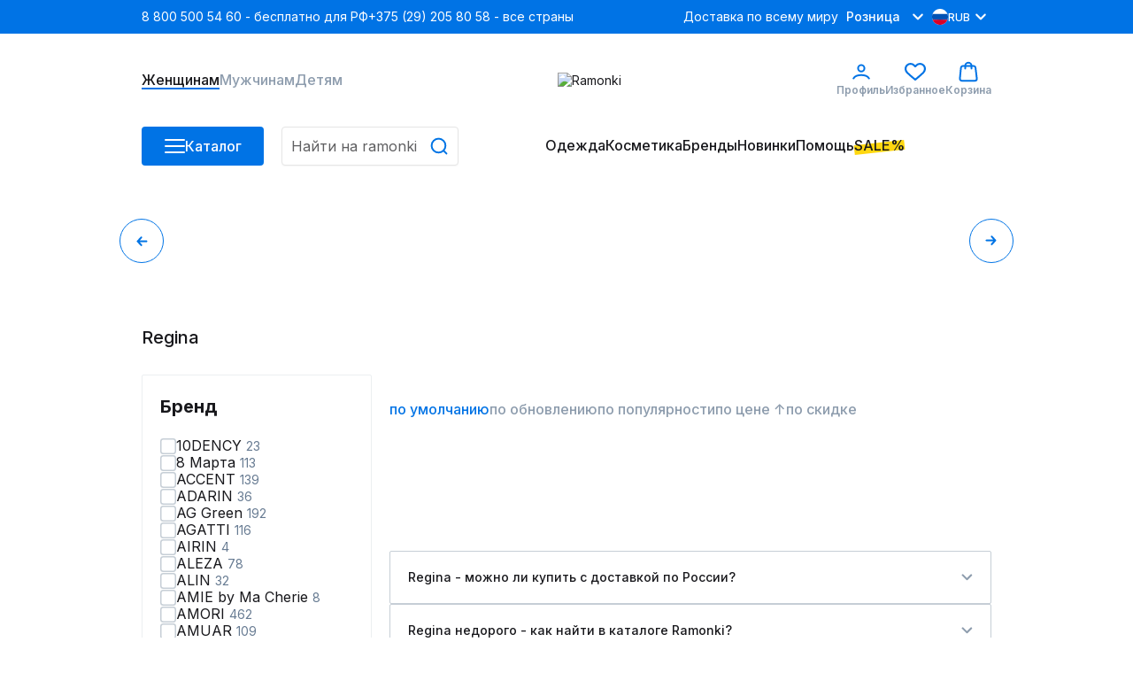

--- FILE ---
content_type: text/html;charset=utf-8
request_url: https://ramonki.ru/catalog/brand-regina-53973545
body_size: 152742
content:
<!DOCTYPE html><html  lang="ru" data-capo=""><head><meta charset="utf-8">
<meta name="viewport" content="width=device-width, initial-scale=1">
<title>Regina — белорусская одежда| Официальный сайт</title>
<link rel="preconnect" href="https://fonts.googleapis.com">
<link rel="preconnect" href="https://fonts.gstatic.com">
<script src="https://api.flocktory.com/v2/loader.js?site_id=6530" async></script>
<script src="https://yastatic.net/s3/passport-sdk/autofill/v1/sdk-suggest-with-polyfills-latest.js"></script>
<script src="https://yastatic.net/s3/passport-sdk/autofill/v1/sdk-suggest-token-with-polyfills-latest.js"></script>
<link rel="stylesheet" href="https://fonts.googleapis.com/css2?family=Inter:wght@100;200;300;400;500;600;700;800;900&display=swap" crossorigin>
<style>@charset "UTF-8";*,:after,:before,body{box-sizing:border-box;color:#18181c;font-family:Inter,sans-serif;font-optical-sizing:auto;font-size:14px;font-style:normal;font-variation-settings:"slnt" 0;font-weight:400;line-height:18px;margin:0;padding:0;text-decoration:none}i{font-size:0;line-height:0}li{list-style:none}a{text-decoration:none}html{overflow-y:scroll}h1 *,h2 *,h3 *,h4 *,h5 *,h6 *{color:inherit;font-size:inherit;font-style:inherit;font-weight:inherit}.filter__body,.items-detail-modal__list,.quick-view__right,.select-address-modal__list{overflow:auto}.filter__body::-webkit-scrollbar,.items-detail-modal__list::-webkit-scrollbar,.quick-view__right::-webkit-scrollbar,.select-address-modal__list::-webkit-scrollbar{border-radius:3px;height:12px;width:6px}.filter__body::-webkit-scrollbar-track,.items-detail-modal__list::-webkit-scrollbar-track,.quick-view__right::-webkit-scrollbar-track,.select-address-modal__list::-webkit-scrollbar-track{background-color:#eceff1;border-radius:3px}.filter__body::-webkit-scrollbar-thumb,.items-detail-modal__list::-webkit-scrollbar-thumb,.quick-view__right::-webkit-scrollbar-thumb,.select-address-modal__list::-webkit-scrollbar-thumb{background-color:#b3bdc9;border-radius:3px}.wrapper{margin:0 auto;width:320px}.wrapper--mobile{padding-bottom:40px}body,html{height:100%}@media (min-width:1024px){#ramonki{display:flex;flex-direction:column;min-height:100%}main{flex:1 1 auto}footer.footer{flex-shrink:0}}@media (max-width:1023.98px){body.catalog-is-open{height:100vh;overflow:hidden}}body.prepare-order-open{overflow:hidden}@media (min-width:1024px){header{padding-bottom:17px}}.user-panel__overlay{top:114px;z-index:9}.drop-menu__overlay,.drop-menu__overlay--catalog,.user-panel__overlay{background:rgba(24,24,28,.1);display:none;height:1000vh;left:0;position:absolute;width:100%}.drop-menu__overlay,.drop-menu__overlay--catalog{opacity:0;top:50px;transition:opacity .4s ease .2s;visibility:hidden;z-index:2}.hovered{cursor:pointer}i{-webkit-user-select:none;-moz-user-select:none;user-select:none}@media (min-width:1024px){.wrapper{width:960px}}@media (min-width:1440px){.wrapper{width:1280px}}@media (max-width:1023.98px){.wrapper{width:100%}.consultant-widget-wrap{display:none!important}}input,textarea{background:#fff;border:1px solid #e5e5e5;border-radius:4px;box-shadow:0 3px 4px -5px rgba(24,24,28,.03),0 1px 2px rgba(24,24,28,.04);font-size:16px;font-weight:500;line-height:20px;min-height:40px;padding:0 10px;resize:none;width:100%}input:focus,textarea:focus{color:#0073e5;outline:1px solid #0073e5}input::-webkit-inner-spin-button,input::-webkit-outer-spin-button,textarea::-webkit-inner-spin-button,textarea::-webkit-outer-spin-button{-webkit-appearance:none;appearance:none;margin:0}input[type=number],textarea[type=number]{-webkit-appearance:textfield;-moz-appearance:textfield;appearance:textfield}input::-moz-placeholder,textarea::-moz-placeholder{color:#5f5f61;font-size:16px;font-style:normal;font-weight:400;line-height:20px;-moz-user-select:none;user-select:none}input::placeholder,textarea::placeholder{color:#5f5f61;font-size:16px;font-style:normal;font-weight:400;line-height:20px;-webkit-user-select:none;-moz-user-select:none;user-select:none}input:disabled,textarea:disabled{color:#c6ced6;-webkit-user-select:none;-moz-user-select:none;user-select:none}.input-block{display:grid;gap:5px}.input-block__head{align-items:center;display:flex;justify-content:space-between}.input-block__label{color:#5a5c60;font-weight:500}.input-block__note{color:#8d9cad;font-size:12px}.input-block--checkbox .input-block__wrapper{display:flex;gap:16px;-webkit-user-select:none;-moz-user-select:none;user-select:none}.input-block--checkbox .input-block__wrapper--small{gap:4px}.input-block--checkbox .input-block__wrapper .input-block__label,.input-block--checkbox .input-block__wrapper a{color:#677b92;font-size:16px;font-weight:400;line-height:100%}@media (max-width:1023.98px){.input-block--checkbox .input-block__wrapper .input-block__label,.input-block--checkbox .input-block__wrapper a{font-size:14px}}.input-block--checkbox .input-block__wrapper .input-block__label a,.input-block--checkbox .input-block__wrapper .input-block__label--small,.input-block--checkbox .input-block__wrapper a a,.input-block--checkbox .input-block__wrapper a--small{font-size:12px;font-weight:400;line-height:120%}.input-block--checkbox .input-block__wrapper .input-block__label a,.input-block--checkbox .input-block__wrapper a a{text-decoration:underline}.input-block--radio .input-block__wrapper{align-items:center;display:flex;font-size:16px;gap:16px;line-height:100%;-webkit-user-select:none;-moz-user-select:none;user-select:none}.input-block--radio .input-block__wrapper--checked{color:#0073e5;font-weight:700}.input-block__error>input,.input-block__error>textarea{color:#ff0c0c!important}.input-block__error>input:focus,.input-block__error>textarea:focus{border-color:#ff0c0c!important;outline:1px solid #ff0c0c}.input-block__error--text{color:#ff0c0c!important;font-size:12px}.input-block__error .select__title{border-color:#ff0c0c}.input-block__error input,.input-block__error textarea{border-color:#ff0c0c!important}.input-block__error input:focus,.input-block__error textarea:focus{border-color:#0073e5}.input-block--select{position:relative;width:100%}.input-block .input{align-items:center;border:1px solid #e5e5e5;box-shadow:0 3px 4px -5px rgba(24,24,28,.03),0 1px 2px rgba(24,24,28,.04);font-size:16px;font-weight:500;line-height:20px;min-height:40px;padding:0 10px}.input-block .input,.input-block__autocomplete-list{background:#fff;border-radius:4px;display:flex;width:100%}.input-block__autocomplete-list{border:1px solid #e5e5e5;bottom:0;cursor:pointer;flex-direction:column;height:150px;overflow-x:hidden;overflow-y:scroll;position:absolute;top:70px;-webkit-user-select:none;-moz-user-select:none;user-select:none;z-index:1}.input-block__autocomplete-item{align-items:center;display:flex;font-size:14px;gap:10px;line-height:20px;padding:6px 8px;width:100%}.input-captcha__wrapper{display:flex}.input-captcha__wrapper img{border-bottom-left-radius:4px;border-top-left-radius:4px}.input-captcha__wrapper input{border-bottom-left-radius:0;border-top-left-radius:0}.input-phone{display:flex;flex-direction:column;font-size:16px;position:relative;width:100%}.input-phone__wrapper{align-items:center;display:flex;height:40px;position:relative}.input-phone__selected{align-items:center;border-right:1px solid #e5e5e5;cursor:pointer;display:flex;gap:8px;height:98%;left:0;padding:0 8px;position:absolute;-webkit-user-select:none;-moz-user-select:none;user-select:none}.input-phone__selected img{height:18px;width:18px}.input-phone__selected:after{background:url("data:image/svg+xml;charset=utf-8,%3Csvg xmlns='http://www.w3.org/2000/svg' width='13' height='8' fill='none' viewBox='0 0 13 8'%3E%3Cpath stroke='%238D9CAD' stroke-linecap='round' stroke-linejoin='round' stroke-width='2' d='m11.203 1.4-4.8 4.8-4.8-4.8'/%3E%3C/svg%3E") no-repeat;content:"";height:8px;width:13px}.input-phone__list{background:#fff;border:1px solid #e5e5e5;border-radius:4px;bottom:0;cursor:pointer;display:flex;flex-direction:column;height:115px;overflow-x:hidden;overflow-y:scroll;position:absolute;top:70px;-webkit-user-select:none;-moz-user-select:none;user-select:none;z-index:1}.input-phone__item{align-items:center;display:flex;font-size:14px;gap:10px;height:28px;line-height:20px;padding:5px 8px}.input-phone__item img{height:18px;width:18px}.input-phone__item:hover{background:#f5f6fb}.input-phone input{border-radius:4px;padding-left:60px}.input-phone input:focus{border:1px solid #0073e5;color:#0073e5;outline:none}.select{display:flex;flex-direction:column;gap:5px;position:relative;width:185px}.select__active.select__title:before{background-color:#0073e5;transform:translate(-3px,-50%) rotate(-45deg)}.select__active.select__title:after{background-color:#0073e5;transform:translate(3px,-50%) rotate(45deg)}.select__title{align-items:center;border:1px solid #e5e5e5;border-radius:4px 0 0 4px;cursor:pointer;display:flex;height:100%;padding:11px 10px;position:relative}.select__title p{font-size:16px}.select__title:after,.select__title:before{background-color:#eceff1;content:"";display:block;height:2px;position:absolute;right:16px;top:50%;transform:translate(-3px,-50%) rotate(45deg);transition:all .1s ease-out;width:10px}.select__title:after{transform:translate(3px,-50%) rotate(-45deg)}.select__title:hover{border-color:#0073e5}.select__title:hover:after,.select__title:hover:before{background-color:#0073e5}.select__content{background-color:#fff;border-radius:4px;display:flex;flex-direction:column;font-size:16px;overflow:auto;padding:6px 0;position:absolute;transition:all .3s ease-out;width:100%;z-index:8}.select__content::-webkit-scrollbar{width:0}.select__wrapper{justify-content:center;min-height:28px}.select__label,.select__wrapper{align-items:center;display:flex;width:100%}.select__label{cursor:pointer;gap:10px;height:100%;overflow:hidden;padding:0 8px;transition:all .2s ease-out}.select__label:hover{background-color:#f5f6fb!important}.select img{border-radius:50%;height:18px;-o-object-fit:cover;object-fit:cover;width:18px}.select-enter-active{transition:all .3s ease-in}.select-leave-active{transition:all .3s cubic-bezier(1,.5,.8,1)}.select-enter-from,.select-leave-to{opacity:0;transform:translateY(-20px)}.select__selected{align-items:center;border:1px solid #e6e6e6;border-radius:4px;cursor:pointer;display:flex;height:40px;padding:0 10px;position:relative;width:100%}.select .select__is-open-select>.select__arrow{transform:rotate(-180deg)}.select__arrow{position:absolute;right:8px;transition:.2s ease-out}.select__items-wrapper{background-color:#fff;border:1px solid #e6e6e6;border-radius:0 0 4px 4px;border-top:none;position:absolute;top:63px;transition:all .2s ease-out;width:100%;z-index:10}.select__item{border-bottom:1px solid #e6e6e6;cursor:pointer;padding:8px 10px;transition:all .3s ease-out}.select__item:hover{background:#f5f6fb}.select__item:last-child{border:none;border-radius:0 0 4px 4px}.select__is-open-select{border-radius:4px 4px 0 0;position:relative}.select__is-hidden-select{display:none}input[type=checkbox]{-webkit-appearance:none;-moz-appearance:none;appearance:none;border:1.5px solid #c6ced6;box-shadow:none;cursor:pointer;display:block;height:18px!important;margin:0;min-height:18px;outline:none;padding:0;transition:.1s linear;-webkit-user-select:none;-moz-user-select:none;user-select:none;width:18px!important}input[type=checkbox]:has(+span.input-block__label--small){height:14px!important;min-height:14px;width:14px!important}input[type=checkbox]:has(+span.input-block__label--small):checked{height:14px!important;max-width:14px!important;min-height:14px}input[type=checkbox]:hover{border-color:#0073e5;box-shadow:0 0 0 4px rgba(0,115,229,.2)}input[type=checkbox]:checked{background-color:#0073e5;border-color:#0073e5;height:18px!important;max-width:18px!important;min-height:18px;position:relative;width:100%}input[type=checkbox]:checked:before{background:url("data:image/svg+xml;charset=utf-8,%3Csvg xmlns='http://www.w3.org/2000/svg' width='9' height='6' fill='none' viewBox='0 0 9 6'%3E%3Cpath stroke='%23fff' stroke-linecap='round' stroke-linejoin='round' stroke-width='2' d='m1.066 1.978.221 2.608 5.83.034'/%3E%3C/svg%3E") no-repeat 50%;background-size:contain;content:"";display:block;height:80%;left:50%;position:absolute;top:40%;transform:translate(-50%,-50%) rotate(311deg);width:80%}.promocode-input{display:flex;flex-direction:column;gap:7px}.promocode-input .input-block__head{display:none}.promocode-input__notice{align-items:center;display:flex;gap:8px}.promocode-input__notice--error{color:#ff0c0c}.promocode-input__notice svg{cursor:pointer;height:18px;width:18px}.promocode-input__block{align-items:center;display:flex;gap:11px;justify-content:space-between;justify-content:flex-start}.promocode-input__block input{color:#5f5f61;font-size:14px;font-style:normal;font-weight:400;line-height:20px}.promocode-input__button{flex:0 0 156px;height:40px;min-height:40px!important}textarea{padding:10px}.top-bar{align-items:center;background:#0073e5;display:flex;height:38px;position:relative;z-index:1}.top-bar--mobile{height:48px}.top-bar .wrapper{align-items:center;display:flex;justify-content:space-between}.top-bar__left{display:flex;gap:21px}.top-bar__nav{align-items:center;display:flex;gap:25px;justify-content:space-between}.top-bar__nav-item{list-style:none}@media (max-width:1439.98px){.top-bar__nav-item--help{display:none}}.top-bar__nav-link{color:#fff;line-height:18px}.top-bar .currency-selector{position:relative}.top-bar .currency-selector__text{color:#8d9cad;font-size:12px;font-weight:500;line-height:15px}.top-bar .currency-selector__text:hover{color:#0073e5}.top-bar .currency-selector__text--selected,.top-bar .currency-selector__text--selected:hover{color:#fff}.top-bar .currency-selector__list{background:#eceff1;display:flex;flex-flow:column nowrap;gap:8px;left:0;padding:8px 0;position:absolute;top:31px;width:100%;z-index:1}.top-bar .currency-selector__list--collapsed{display:none}.top-bar .currency-selector__item,.top-bar .currency-selector__item--selected{align-items:center;cursor:pointer;display:flex;gap:8px}.top-bar .currency-selector__item--selected{color:#fff;font-size:12px;font-weight:500;line-height:15px;padding-left:4px}.top-bar .currency-selector__item--selected:after{background:url("data:image/svg+xml;charset=utf-8,%3Csvg xmlns='http://www.w3.org/2000/svg' width='24' height='24' fill='none' viewBox='0 0 24 24'%3E%3Cpath stroke='%23fff' stroke-linecap='round' stroke-linejoin='round' stroke-width='2' d='M16.8 9.6 12 14.4 7.2 9.6'/%3E%3C/svg%3E") no-repeat;content:"";display:block;height:24px;width:24px}.top-bar .currency-selector__link{align-items:center;display:flex;gap:4px;padding-left:4px;width:100%}.top-bar .site-type-selector{display:flex;position:relative;width:102px}.top-bar .site-type-selector__selected{align-items:center;cursor:pointer;display:flex;gap:8px;width:100%}.top-bar .site-type-selector__selected:after{background:url("data:image/svg+xml;charset=utf-8,%3Csvg xmlns='http://www.w3.org/2000/svg' width='24' height='24' fill='none' viewBox='0 0 24 24'%3E%3Cpath stroke='%23fff' stroke-linecap='round' stroke-linejoin='round' stroke-width='2' d='M16.8 9.6 12 14.4 7.2 9.6'/%3E%3C/svg%3E") no-repeat;content:"";display:block;height:24px;width:24px}.top-bar .site-type-selector__text{color:#fff;flex:1;font-size:14px;font-weight:500;line-height:18px;text-align:center}.top-bar .site-type-selector__list{background:#eceff1;display:flex;flex-flow:column nowrap;left:0;padding:8px 0;position:absolute;top:31px;width:100%;z-index:1}.top-bar .site-type-selector__list--collapsed{display:none}.top-bar .site-type-selector__item{color:#8d9cad;cursor:pointer;font-size:14px;font-weight:500;line-height:18px;padding:8px 12px}.top-bar .site-type-selector__item:hover{color:#0073e5}.middle-bar{align-items:center;height:105px}.middle-bar,.middle-bar__list{display:flex;justify-content:space-between}.middle-bar__list{gap:32px}.middle-bar__link{align-items:center;color:#8d9cad;display:flex;flex-flow:column nowrap;font-size:16px;font-weight:500;gap:4px;justify-content:center;line-height:18px;padding-bottom:2px;position:relative}.middle-bar__link--icon{font-size:12px;font-weight:600;line-height:18px}.middle-bar__link--active{border-bottom:2px solid #0073e5;color:#18181c;padding-bottom:0}.middle-bar__counter{background:#00b54f;border:1px solid #fff;border-radius:40px;color:#fff;font-size:10px;font-weight:700;line-height:normal;padding:2px 5px;position:absolute;right:5px;text-align:center;top:-10px}.header-icon{height:24px;width:24px}.header-icon__profile{background:url("data:image/svg+xml;charset=utf-8,%3Csvg xmlns='http://www.w3.org/2000/svg' width='24' height='24' fill='none' viewBox='0 0 24 24'%3E%3Cpath stroke='%230073E5' stroke-linecap='round' stroke-width='2' d='M3.238 19.5c1.325-2.21 4.23-3.724 8.762-3.724s7.437 1.513 8.762 3.724M15.6 8.1a3.6 3.6 0 1 1-7.2 0 3.6 3.6 0 0 1 7.2 0Z'/%3E%3C/svg%3E") no-repeat}.header-icon__favorite{background:url("data:image/svg+xml;charset=utf-8,%3Csvg xmlns='http://www.w3.org/2000/svg' width='24' height='24' fill='none' viewBox='0 0 24 24'%3E%3Cg clip-path='url(%23a)'%3E%3Cpath fill='%230073E5' d='M22.072 3.97a6.7 6.7 0 0 0-9.466 0L12 4.575l-.606-.605a6.7 6.7 0 0 0-9.466 0c-2.556 2.556-2.573 6.608-.038 9.426 2.312 2.569 9.13 8.119 9.419 8.354.196.16.433.237.668.237h.022c.243.01.488-.072.691-.237.29-.235 7.108-5.785 9.42-8.354 2.535-2.818 2.518-6.87-.038-9.426m-1.537 8.008c-1.802 2.002-6.757 6.132-8.536 7.598-1.778-1.466-6.732-5.595-8.534-7.597-1.768-1.966-1.784-4.765-.038-6.51A4.56 4.56 0 0 1 6.66 4.13a4.56 4.56 0 0 1 3.234 1.337l1.333 1.333c.158.158.358.253.568.286.34.073.71-.022.975-.286l1.333-1.333a4.58 4.58 0 0 1 6.469 0c1.746 1.746 1.73 4.545-.038 6.51'/%3E%3C/g%3E%3Cdefs%3E%3CclipPath id='a'%3E%3Cpath fill='%23fff' d='M0 0h24v24H0z'/%3E%3C/clipPath%3E%3C/defs%3E%3C/svg%3E") no-repeat}.header-icon__cart{background:url("data:image/svg+xml;charset=utf-8,%3Csvg xmlns='http://www.w3.org/2000/svg' width='24' height='24' fill='none' viewBox='0 0 24 24'%3E%3Cpath stroke='%230073E5' stroke-linecap='round' stroke-linejoin='round' stroke-width='2' d='M15.6 8.4v-3a3.6 3.6 0 0 0-7.2 0v3M4.727 22.2h14.546c1.285 0 2.327-1.023 2.327-2.284L20.109 7.8c0-1.261-1.042-2.284-2.327-2.284H5.927C4.642 5.516 3.6 6.539 3.6 7.8L2.4 19.916c0 1.261 1.042 2.284 2.327 2.284'/%3E%3C/svg%3E") no-repeat}.profile-link:hover~.user-panel__overlay,.user-panel:hover{display:block}.profile-link:hover{position:relative}.profile-link:hover .user-panel{display:flex}.bottom-bar{height:44px;position:relative}.bottom-bar .drop-menu{background:#fff;left:0;opacity:0;padding-bottom:32px;padding-top:30px;position:absolute;top:44px;transition:opacity .3s ease .2s;visibility:hidden;width:100%;z-index:3}.bottom-bar .drop-menu--catalog{opacity:1;visibility:visible}.bottom-bar .drop-menu .wrapper{align-items:flex-start;display:flex;gap:32px}.bottom-bar .drop-menu__menus{display:flex;gap:32px}.bottom-bar .drop-menu__menu{display:flex;flex-direction:column;gap:16px;max-width:200px;min-width:187px}@media (max-width:1439.98px){.bottom-bar .drop-menu__menu{max-width:150px;min-width:147px}}.bottom-bar .drop-menu__menu--wide{max-width:none}.bottom-bar .drop-menu__header{font-size:16px;font-weight:600;line-height:18px}.bottom-bar .drop-menu__list{display:flex;flex-direction:column;gap:19px}.bottom-bar .drop-menu__list--wrap{display:grid;grid-template-columns:1fr 1fr}.bottom-bar .drop-menu__link span{font-size:16px;font-weight:400;line-height:120%}.bottom-bar .drop-menu__link span>span{color:#ff0c0c}.bottom-bar .drop-menu__link svg{stroke:#5a5c60}.bottom-bar .drop-menu__link:hover span{color:#0073e5}.bottom-bar .drop-menu__link:hover svg{stroke:#0073e5}.bottom-bar .drop-menu__link--catalog{display:flex;justify-content:space-between}.bottom-bar .drop-menu__banners{display:flex;gap:32px}@media (max-width:1439.98px){.bottom-bar .drop-menu__banner:nth-child(3){display:none}}.bottom-bar .drop-menu__banner-description{display:flex;flex-direction:column;gap:2px;padding-top:8px}.bottom-bar .drop-menu__text{font-size:14px;font-style:normal;font-weight:500;line-height:18px;word-break:break-word}.bottom-bar .wrapper{align-items:stretch;display:flex;justify-content:space-between}.bottom-bar__column--left{display:grid;gap:20px;grid-template-columns:138px 1fr}.bottom-bar__column--left:has(.in-focus){grid-template-columns:auto;width:100%}.bottom-bar__column--left:has(.in-focus) .bottom-bar__button-container{display:none}.bottom-bar__button-container{width:138px}.bottom-bar__search{width:200px}.bottom-bar__search:has(.in-focus){max-width:358px;width:100%}.bottom-bar__search:has(.in-focus) .search{background-color:#fff;border-radius:8px;padding:16px 16px 20px;position:relative;top:-16px;width:100%;z-index:11}.bottom-bar__search:has(.in-focus) .search input{padding-right:45px}.bottom-bar__search:has(.in-focus):before{background:rgba(24,24,28,.1);content:"";height:100vh;left:0;position:fixed;top:0;transition:opacity .4s ease .2s;width:100vw;z-index:10}.bottom-bar__list{flex-flow:row nowrap;gap:26px}.bottom-bar__item,.bottom-bar__list{align-items:center;display:flex;height:44px}@media (max-width:1439.98px){.bottom-bar__item--hide{display:none}}.bottom-bar__link{color:#18181c;font-size:16px;font-weight:500;line-height:18px;padding-bottom:2px;position:relative}.bottom-bar__link--highlighted:before{background:#ffd710;bottom:3px;content:"";display:block;height:11px;left:0;position:absolute;transform:rotate(-6.34deg);width:100%;z-index:-1}.bottom-bar__link--active{border-bottom:2px solid #0073e5;padding-bottom:2px}.bottom-bar .catalog-button{align-items:center;display:flex;gap:10px;height:44px;min-height:44px}.bottom-bar .catalog-button__line{background:#fff;border-radius:3px;display:block;height:2px;margin-bottom:5px;position:relative;transition:transform .5s cubic-bezier(.77,.2,.05,1),background .5s cubic-bezier(.77,.2,.05,1),opacity .55s ease;width:23px;z-index:1}.bottom-bar .catalog-button__line:first-child{transform-origin:0 0}.bottom-bar .catalog-button__line:nth-last-child(2){transform-origin:0 100%}.bottom-bar .catalog-button__line:last-child{margin-bottom:0}.bottom-bar .catalog-button__line--animated{opacity:1;transform:rotate(45deg) translate(0)}.bottom-bar .catalog-button__line--animated:last-child{transform:rotate(-45deg) translate(2px,-7px)}.bottom-bar .catalog-button__line--animated:nth-last-child(2){opacity:0;transform:rotate(0deg) scale(.2)}.bottom-bar .bottom-bar__item:hover .bottom-bar__link{border-bottom:2px solid #0073e5;padding-bottom:0}.bottom-bar .bottom-bar__item:hover .drop-menu{opacity:1;visibility:visible}.bottom-bar .bottom-bar__item:has(>.drop-menu):hover .drop-menu__overlay{display:block;opacity:1;visibility:visible}.bottom-bar .drop-menu__overlay:hover{display:none!important}.bottom-bar .drop-menu__overlay--catalog{display:block;opacity:1;visibility:visible}.user-panel{background:#fff;display:none;flex-direction:column;left:-65px;padding:16px;position:absolute;top:43px;width:303px;z-index:10}.user-panel__top{align-items:center;border-bottom:1px solid #c6ced6;display:flex;gap:10px;padding-bottom:16px}.user-panel__image{border-radius:50%;height:54px;min-width:54px;overflow:hidden}.user-panel__image img{height:54px;width:54px}.user-panel__name{font-size:16px;font-weight:500;line-height:18px;word-break:break-word}.user-panel__club{font-size:16px;font-weight:500;line-height:120%;padding:16px 0 8px}.user-panel__loyalty{display:flex;gap:12px;justify-content:space-between}.user-panel__loyalty-item{background:#f5f6fb;border-radius:5px;display:flex;flex:1;flex-direction:column;gap:4px;padding:8px 6px}.user-panel__loyalty-title{align-items:center;color:#677b92;display:flex;font-size:14px;font-weight:600;justify-content:space-between;line-height:18px}.user-panel__loyalty-title:after{background:url("data:image/svg+xml;charset=utf-8,%3Csvg xmlns='http://www.w3.org/2000/svg' width='13' height='8' fill='none' viewBox='0 0 13 8'%3E%3Cpath stroke='%238D9CAD' stroke-linecap='round' stroke-linejoin='round' stroke-width='2' d='m11.203 1.4-4.8 4.8-4.8-4.8'/%3E%3C/svg%3E");content:"";height:8px;transform:rotate(-90deg);width:13px}.user-panel__loyalty-value{background:linear-gradient(180deg,#0787cf,rgba(0,113,255,.56));-webkit-background-clip:text;background-clip:text;font-size:24px;font-weight:700;line-height:120%;-webkit-text-fill-color:transparent}.user-panel__links{display:flex;flex-direction:column;gap:16px;padding:16px 0}.user-panel__bottom{border-top:1px solid #c6ced6;padding-top:16px}.user-panel__logout{color:#677b92;cursor:pointer;font-size:16px;font-weight:400;line-height:120%}.sale-timer{font-size:16px;font-weight:700;line-height:120%;-webkit-user-select:none;-moz-user-select:none;user-select:none}@media (max-width:1023.98px){.sale-timer{font-size:12px;font-weight:700;line-height:120%}}.sale-timer .wrapper{align-items:center;color:inherit;display:grid;grid-template-columns:auto 1fr auto;padding:5px 0}@media (max-width:1023.98px){.sale-timer .wrapper{grid-template-columns:auto 1fr;padding-left:16px}}.sale-timer__timer>div{font-size:16px;font-weight:700;line-height:120%}@media (max-width:1023.98px){.sale-timer__timer>div{font-size:12px}}.sale-timer__title{color:inherit;text-align:center}.sale-timer__title>span{color:inherit;display:none;font-size:16px;font-weight:700;line-height:120%}@media (min-width:1024px){.sale-timer__title>span{display:block}}.sale-timer__title>marquee{color:inherit;display:none;font-size:12px;font-weight:700;line-height:120%;margin-left:10px}@media (max-width:1023.98px){.sale-timer__title>marquee{display:block}}.sale-timer__button{align-items:center;cursor:pointer;display:flex;font-size:16px;font-weight:700;line-height:120%}@media (max-width:1023.98px){.sale-timer__button{display:none}}.sale-timer__button>svg{transform:rotate(180deg)}.new-year-label{align-items:center;background-image:url(/images/new-year-label.webp);background-position:50%;background-repeat:no-repeat;background-size:cover;display:flex;flex-direction:column;gap:4px;justify-content:center;padding:11px 0;width:100%}@media (max-width:1023.98px){.new-year-label{align-items:flex-start;background-position:100%;padding:14px 16px}}.new-year-label__text{color:#fff;font-size:14px;font-weight:400;line-height:18px}@media (max-width:1023.98px){.new-year-label__text{color:#fff;font-size:12px;font-weight:400;line-height:18px}}.new-year-label__text--bold{color:#fff;font-size:18px;font-style:normal;font-weight:400;line-height:18px}@media (max-width:1023.98px){.new-year-label__text--bold{color:#fff;font-size:14px;font-style:normal;font-weight:400;line-height:18px}}.footer{background:#1c1c1e;padding-bottom:60px}.footer__content{display:grid;grid-template-columns:repeat(4,1fr)}.footer__column{display:flex;flex-direction:column;gap:24px;padding-top:40px}.footer__column--row-span{grid-row:span 2}.footer__column--right{align-items:flex-end;display:flex;flex-direction:column}.footer__header{color:#fff;font-size:18px;font-weight:700;line-height:22px;padding-bottom:4px}.footer__header--mobile{color:#000;font-size:16px;font-weight:500;line-height:19px}.footer__list--horizontal{display:flex;justify-content:flex-start}.footer__list--aps{gap:18px}.footer__item,.footer__list--aps{display:flex;flex-direction:column}.footer__item{gap:4px;padding-bottom:20px}.footer__item--icon{height:52px;padding:0;width:180px}.footer__item--row{align-items:center;display:flex;flex-direction:row;gap:14px}.footer__link{color:#8d9cad;font-size:16px;line-height:120%}.footer__link:hover{color:#0073e5}.footer__link--icon{display:block}.footer__link--icon svg{height:40px;width:40px}.footer__social-icon{display:block;fill:#79899f}.footer__social-icon path{fill:#79899f}.footer__social-icon:hover{fill:#0073e5}.footer__text{color:#8d9cad}.footer__text--short{width:200px}.footer__copyright{font-size:12px;grid-column:1/3;line-height:120%}.first-order-form{align-items:center;border-bottom:1px solid #677b92;display:flex;justify-content:stretch;padding:40px 0}.first-order-form__logo-container{display:flex;flex:0 0 405px}.first-order-form__logo-image{padding-right:20px}.first-order-form__text{color:#fff;font-size:24px;font-weight:500;line-height:120%}.first-order-form__content{align-items:flex-end;display:flex;flex-grow:1;gap:30px}.first-order-form__content .input-block{flex:1}.first-order-form__content .input-block__label{color:#aeaeae}.first-order-form__content .button{padding:0 40px}.footer-mobile{background:#fff;border-top:1px solid #eceff1;bottom:0;height:74px;left:0;position:fixed;width:100%;z-index:2}.footer-mobile__nav{height:100%}.footer-mobile__list{align-items:center;display:flex;height:100%;justify-content:space-around}.footer-mobile__icon{height:20px;-webkit-user-select:none;-moz-user-select:none;user-select:none;width:20px}.footer-mobile__icon.catalog{background-image:url("data:image/svg+xml;charset=utf-8,%3Csvg xmlns='http://www.w3.org/2000/svg' width='20' height='20' fill='none' viewBox='0 0 20 20'%3E%3Cpath stroke='%238D9CAD' stroke-linecap='round' stroke-width='2' d='M18 16H2m16-6H2m16-6H2'/%3E%3C/svg%3E")}.footer-mobile__icon.favorites{background-image:url("data:image/svg+xml;charset=utf-8,%3Csvg xmlns='http://www.w3.org/2000/svg' width='20' height='20' fill='none' viewBox='0 0 20 20'%3E%3Cg clip-path='url(%23a)'%3E%3Cpath fill='%238D9CAD' d='M18.393 3.307a5.585 5.585 0 0 0-7.888 0L10 3.812l-.505-.505a5.584 5.584 0 0 0-7.888 0c-2.13 2.13-2.144 5.507-.032 7.855 1.926 2.141 7.608 6.766 7.85 6.962.163.133.36.197.555.197H10a.85.85 0 0 0 .575-.197c.241-.196 5.923-4.821 7.85-6.962 2.112-2.348 2.098-5.725-.032-7.855m-1.28 6.674c-1.502 1.668-5.631 5.11-7.113 6.331-1.483-1.22-5.61-4.662-7.112-6.331-1.474-1.638-1.488-3.97-.032-5.425A3.8 3.8 0 0 1 5.55 3.44a3.8 3.8 0 0 1 2.695 1.115l1.11 1.11a.85.85 0 0 0 .474.239.89.89 0 0 0 .812-.239l1.111-1.11a3.817 3.817 0 0 1 5.391 0c1.455 1.455 1.441 3.787-.031 5.425'/%3E%3C/g%3E%3Cdefs%3E%3CclipPath id='a'%3E%3Cpath fill='%23fff' d='M0 0h20v20H0z'/%3E%3C/clipPath%3E%3C/defs%3E%3C/svg%3E")}.footer-mobile__icon.home{background-image:url("data:image/svg+xml;charset=utf-8,%3Csvg xmlns='http://www.w3.org/2000/svg' width='20' height='20' fill='none' viewBox='0 0 20 20'%3E%3Cpath fill='%238D9CAD' d='M20 10c0-.942-2.464-1.74-5.652-1.812 2.174-2.318 3.406-4.637 2.753-5.29-.652-.652-2.97.58-5.29 2.754C11.668 2.464 10.943 0 10 0S8.26 2.464 8.188 5.652C5.87 3.478 3.551 2.246 2.898 2.9c-.652.652.58 2.97 2.754 5.29C2.464 8.332 0 9.057 0 10s2.464 1.74 5.652 1.812c-2.174 2.318-3.406 4.637-2.753 5.29.652.652 2.97-.58 5.29-2.754C8.332 17.536 9.057 20 10 20s1.74-2.464 1.812-5.652c2.318 2.174 4.637 3.406 5.29 2.753.652-.652-.58-2.97-2.754-5.29C17.536 11.74 20 10.943 20 10'/%3E%3Cpath fill='%23fff' d='M11.739 11.522c-.507.434-1.087.58-1.74.58-.724 0-1.303-.218-1.738-.58-.507-.435-.725-.942-.725-1.522s.218-1.087.725-1.522c.435-.435 1.087-.58 1.739-.58.725 0 1.304.218 1.739.58.435.435.725.942.725 1.522s-.29 1.087-.725 1.522'/%3E%3C/svg%3E");padding:0}.footer-mobile__icon.cart{background-image:url("data:image/svg+xml;charset=utf-8,%3Csvg xmlns='http://www.w3.org/2000/svg' width='20' height='20' fill='none' viewBox='0 0 20 20'%3E%3Cpath stroke='%238D9CAD' stroke-linecap='round' stroke-linejoin='round' stroke-width='2' d='M13 7V4.5a3 3 0 1 0-6 0V7M3.94 18.5h12.12c1.072 0 1.94-.852 1.94-1.903L16.758 6.5c0-1.051-.869-1.903-1.94-1.903H4.94C3.87 4.597 3 5.449 3 6.5L2 16.597c0 1.05.868 1.903 1.94 1.903'/%3E%3C/svg%3E");padding:0}.footer-mobile__icon.profile{background-image:url("data:image/svg+xml;charset=utf-8,%3Csvg xmlns='http://www.w3.org/2000/svg' width='20' height='20' fill='none' viewBox='0 0 20 20'%3E%3Cpath stroke='%238D9CAD' stroke-linecap='round' stroke-width='2' d='M2.698 16.25c1.105-1.842 3.525-3.103 7.302-3.103s6.197 1.26 7.302 3.103M13 6.75a3 3 0 1 1-6 0 3 3 0 0 1 6 0Z'/%3E%3C/svg%3E")}.footer-mobile__link{align-items:center;color:#8d9cad;display:flex;flex-direction:column;font-size:10px;font-weight:500;gap:6px;line-height:18px;position:relative;-webkit-tap-highlight-color:rgba(0,0,0,0)}.footer-mobile__link--active{color:#0073e5}.footer-mobile__link--active>.catalog{background-image:url("data:image/svg+xml;charset=utf-8,%3Csvg xmlns='http://www.w3.org/2000/svg' width='20' height='20' fill='none' viewBox='0 0 20 20'%3E%3Cpath stroke='%230073E5' stroke-linecap='round' stroke-width='2' d='M18 16H2m16-6H2m16-6H2'/%3E%3C/svg%3E")}.footer-mobile__link--active>.favorites{background-image:url("data:image/svg+xml;charset=utf-8,%3Csvg xmlns='http://www.w3.org/2000/svg' width='20' height='20' fill='none' viewBox='0 0 20 20'%3E%3Cg clip-path='url(%23a)'%3E%3Cpath fill='%230074E5' d='M18.393 3.307a5.585 5.585 0 0 0-7.888 0L10 3.812l-.505-.505a5.584 5.584 0 0 0-7.888 0c-2.13 2.13-2.144 5.507-.032 7.855 1.926 2.141 7.608 6.766 7.85 6.962.163.133.36.197.555.197H10a.85.85 0 0 0 .575-.197c.241-.196 5.923-4.821 7.85-6.962 2.112-2.348 2.098-5.725-.032-7.855m-1.28 6.674c-1.502 1.668-5.631 5.11-7.113 6.331-1.483-1.22-5.61-4.662-7.112-6.331-1.474-1.638-1.488-3.97-.032-5.425A3.8 3.8 0 0 1 5.55 3.44a3.8 3.8 0 0 1 2.695 1.115l1.11 1.11a.85.85 0 0 0 .474.239.89.89 0 0 0 .812-.239l1.111-1.11a3.817 3.817 0 0 1 5.391 0c1.455 1.455 1.441 3.787-.031 5.425'/%3E%3C/g%3E%3Cdefs%3E%3CclipPath id='a'%3E%3Cpath fill='%23fff' d='M0 0h20v20H0z'/%3E%3C/clipPath%3E%3C/defs%3E%3C/svg%3E")}.footer-mobile__link--active>.home{background-image:url("data:image/svg+xml;charset=utf-8,%3Csvg xmlns='http://www.w3.org/2000/svg' width='20' height='20' fill='none' viewBox='0 0 20 20'%3E%3Cpath fill='%230074E5' d='M20 10c0-.942-2.464-1.74-5.652-1.812 2.174-2.318 3.406-4.637 2.753-5.29-.652-.652-2.97.58-5.29 2.754C11.668 2.464 10.943 0 10 0S8.26 2.464 8.188 5.652C5.87 3.478 3.551 2.246 2.898 2.9c-.652.652.58 2.97 2.754 5.29C2.464 8.332 0 9.057 0 10s2.464 1.74 5.652 1.812c-2.174 2.318-3.406 4.637-2.753 5.29.652.652 2.97-.58 5.29-2.754C8.332 17.536 9.057 20 10 20s1.74-2.464 1.812-5.652c2.318 2.174 4.637 3.406 5.29 2.753.652-.652-.58-2.97-2.754-5.29C17.536 11.74 20 10.943 20 10'/%3E%3Cpath fill='%23fff' d='M11.739 11.522c-.507.434-1.087.58-1.74.58-.724 0-1.303-.218-1.738-.58-.507-.435-.725-.942-.725-1.522s.218-1.087.725-1.522c.435-.435 1.087-.58 1.739-.58.725 0 1.304.218 1.739.58.435.435.725.942.725 1.522s-.29 1.087-.725 1.522'/%3E%3C/svg%3E")}.footer-mobile__link--active>.cart{background-image:url("data:image/svg+xml;charset=utf-8,%3Csvg xmlns='http://www.w3.org/2000/svg' width='20' height='20' fill='none' viewBox='0 0 20 20'%3E%3Cpath stroke='%230074E5' stroke-linecap='round' stroke-linejoin='round' stroke-width='2' d='M13 7V4.5a3 3 0 1 0-6 0V7M3.94 18.5h12.12c1.072 0 1.94-.852 1.94-1.903L16.758 6.5c0-1.051-.869-1.903-1.94-1.903H4.94C3.87 4.597 3 5.449 3 6.5L2 16.597c0 1.05.868 1.903 1.94 1.903'/%3E%3C/svg%3E")}.footer-mobile__link--active>.profile{background-image:url("data:image/svg+xml;charset=utf-8,%3Csvg xmlns='http://www.w3.org/2000/svg' width='20' height='20' fill='none' viewBox='0 0 20 20'%3E%3Cpath stroke='%230074E5' stroke-linecap='round' stroke-width='2' d='M2.698 16.25c1.105-1.842 3.525-3.103 7.302-3.103s6.198 1.26 7.302 3.103M13 6.75a3 3 0 1 1-6 0 3 3 0 0 1 6 0Z'/%3E%3C/svg%3E")}.footer-mobile__counter{align-items:center;background:#00b54f;border-radius:50%;color:#fff;display:flex;font-size:10px;font-weight:700;height:18px;justify-content:center;line-height:12px;position:absolute;right:6px;top:-10px;width:18px}.footer-mobile__counter--cart{left:unset;right:0}.administrative-person-info{display:flex;flex-direction:column;gap:8px;max-width:247px;width:100%}.administrative-person-info__text{color:#8d9cad}.filter{display:flex;flex-direction:column}.filter__block{border:1px solid #eceff1;border-radius:2px;height:auto}.filter__header{align-items:center;cursor:pointer;display:flex;justify-content:space-between;padding:20px}.filter__title{font-size:20px;font-weight:700;line-height:150%}.filter__body{height:auto;max-height:400px;transition:max-height .5s ease-out}.filter__body--collapse{max-height:0;padding:0}.filter__list{display:flex;flex-flow:column nowrap;gap:15px;padding-bottom:20px}.filter__list--grid{flex-flow:row wrap;gap:12px;padding:0 20px 20px}.filter__list--nested{padding-left:17px}.filter__link{align-items:center;cursor:pointer;display:flex;gap:13px;padding:0 20px}.filter__link:before{background:url("data:image/svg+xml;charset=utf-8,%3Csvg xmlns='http://www.w3.org/2000/svg' width='18' height='18' fill='none' viewBox='0 0 18 18'%3E%3Crect width='16.5' height='16.5' x='.75' y='.75' fill='%23fff' stroke='%23C6CED6' stroke-width='1.5' rx='2.75'/%3E%3C/svg%3E") no-repeat;content:"";display:block;height:18px;max-width:18px;width:100%}.filter__link--active:before{background:url("data:image/svg+xml;charset=utf-8,%3Csvg xmlns='http://www.w3.org/2000/svg' width='18' height='18' fill='none' viewBox='0 0 18 18'%3E%3Cg clip-path='url(%23a)'%3E%3Cmask id='b' width='18' height='18' x='0' y='0' maskUnits='userSpaceOnUse' style='mask-type:luminance'%3E%3Cpath fill='%23fff' d='M18 0H0v18h18z'/%3E%3C/mask%3E%3Cg mask='url(%23b)'%3E%3Cg filter='url(%23c)'%3E%3Cpath fill='%230074E5' d='M15 0H3a3 3 0 0 0-3 3v12a3 3 0 0 0 3 3h12a3 3 0 0 0 3-3V3a3 3 0 0 0-3-3'/%3E%3Cpath stroke='%230074E5' stroke-width='1.5' d='M15 .75H3A2.25 2.25 0 0 0 .75 3v12A2.25 2.25 0 0 0 3 17.25h12A2.25 2.25 0 0 0 17.25 15V3A2.25 2.25 0 0 0 15 .75Z'/%3E%3C/g%3E%3Cpath stroke='%23fff' stroke-linecap='round' stroke-linejoin='round' stroke-width='2' d='m5.399 9.9 2.927 1.66L12.6 5.4'/%3E%3C/g%3E%3C/g%3E%3Cdefs%3E%3CclipPath id='a'%3E%3Cpath fill='%23fff' d='M0 0h18v18H0z'/%3E%3C/clipPath%3E%3Cfilter id='c' width='26' height='26' x='-4' y='-1' color-interpolation-filters='sRGB' filterUnits='userSpaceOnUse'%3E%3CfeFlood flood-opacity='0' result='BackgroundImageFix'/%3E%3CfeColorMatrix in='SourceAlpha' result='hardAlpha' values='0 0 0 0 0 0 0 0 0 0 0 0 0 0 0 0 0 0 127 0'/%3E%3CfeOffset dy='3'/%3E%3CfeGaussianBlur stdDeviation='2'/%3E%3CfeComposite in2='hardAlpha' operator='out'/%3E%3CfeColorMatrix values='0 0 0 0 0.0941176 0 0 0 0 0.0941176 0 0 0 0 0.109804 0 0 0 0.03 0'/%3E%3CfeBlend in2='BackgroundImageFix' result='effect1_dropShadow_20582_30667'/%3E%3CfeBlend in='SourceGraphic' in2='effect1_dropShadow_20582_30667' result='shape'/%3E%3CfeColorMatrix in='SourceAlpha' result='hardAlpha' values='0 0 0 0 0 0 0 0 0 0 0 0 0 0 0 0 0 0 127 0'/%3E%3CfeOffset dy='1'/%3E%3CfeGaussianBlur stdDeviation='1'/%3E%3CfeComposite in2='hardAlpha' k2='-1' k3='1' operator='arithmetic'/%3E%3CfeColorMatrix values='0 0 0 0 0.0941176 0 0 0 0 0.0941176 0 0 0 0 0.109804 0 0 0 0.04 0'/%3E%3CfeBlend in2='shape' result='effect2_innerShadow_20582_30667'/%3E%3C/filter%3E%3C/defs%3E%3C/svg%3E") no-repeat 50%;background-size:cover}.filter__link--color{padding:0}.filter__link--color:before{content:none}.filter__link--size{border:1px solid #b3bdc9;border-radius:2px;height:34px;justify-content:center;min-width:34px;padding:1px 7px}.filter__link--size:before{content:none}.filter__link--active-size{border:2px solid #0073e5;border-radius:2px;padding:0 6px}.filter__link--active-color{align-items:center;display:flex;justify-content:center;position:relative}.filter__link--active-color:after{background:url("data:image/svg+xml;charset=utf-8,%3Csvg xmlns='http://www.w3.org/2000/svg' width='18' height='18' fill='none' viewBox='0 0 18 18'%3E%3Cg clip-path='url(%23a)'%3E%3Cmask id='b' width='18' height='18' x='0' y='0' maskUnits='userSpaceOnUse' style='mask-type:luminance'%3E%3Cpath fill='%23fff' d='M18 0H0v18h18z'/%3E%3C/mask%3E%3Cg mask='url(%23b)'%3E%3Cg filter='url(%23c)'%3E%3Cpath fill='%230074E5' d='M15 0H3a3 3 0 0 0-3 3v12a3 3 0 0 0 3 3h12a3 3 0 0 0 3-3V3a3 3 0 0 0-3-3'/%3E%3Cpath stroke='%230074E5' stroke-width='1.5' d='M15 .75H3A2.25 2.25 0 0 0 .75 3v12A2.25 2.25 0 0 0 3 17.25h12A2.25 2.25 0 0 0 17.25 15V3A2.25 2.25 0 0 0 15 .75Z'/%3E%3C/g%3E%3Cpath stroke='%23fff' stroke-linecap='round' stroke-linejoin='round' stroke-width='2' d='m5.399 9.9 2.927 1.66L12.6 5.4'/%3E%3C/g%3E%3C/g%3E%3Cdefs%3E%3CclipPath id='a'%3E%3Cpath fill='%23fff' d='M0 0h18v18H0z'/%3E%3C/clipPath%3E%3Cfilter id='c' width='26' height='26' x='-4' y='-1' color-interpolation-filters='sRGB' filterUnits='userSpaceOnUse'%3E%3CfeFlood flood-opacity='0' result='BackgroundImageFix'/%3E%3CfeColorMatrix in='SourceAlpha' result='hardAlpha' values='0 0 0 0 0 0 0 0 0 0 0 0 0 0 0 0 0 0 127 0'/%3E%3CfeOffset dy='3'/%3E%3CfeGaussianBlur stdDeviation='2'/%3E%3CfeComposite in2='hardAlpha' operator='out'/%3E%3CfeColorMatrix values='0 0 0 0 0.0941176 0 0 0 0 0.0941176 0 0 0 0 0.109804 0 0 0 0.03 0'/%3E%3CfeBlend in2='BackgroundImageFix' result='effect1_dropShadow_20582_30667'/%3E%3CfeBlend in='SourceGraphic' in2='effect1_dropShadow_20582_30667' result='shape'/%3E%3CfeColorMatrix in='SourceAlpha' result='hardAlpha' values='0 0 0 0 0 0 0 0 0 0 0 0 0 0 0 0 0 0 127 0'/%3E%3CfeOffset dy='1'/%3E%3CfeGaussianBlur stdDeviation='1'/%3E%3CfeComposite in2='hardAlpha' k2='-1' k3='1' operator='arithmetic'/%3E%3CfeColorMatrix values='0 0 0 0 0.0941176 0 0 0 0 0.0941176 0 0 0 0 0.109804 0 0 0 0.04 0'/%3E%3CfeBlend in2='shape' result='effect2_innerShadow_20582_30667'/%3E%3C/filter%3E%3C/defs%3E%3C/svg%3E") no-repeat 50%;background-size:cover;content:"";display:block;height:18px;position:absolute;width:18px}.filter__category{padding:0 0 0 20px}.filter__category,.filter__category--subcategory{align-items:center;cursor:pointer;display:flex;gap:13px}.filter__category--subcategory{padding:0 20px}.filter__color{border:1px solid #e5e5e5;border-radius:2px;height:34px;width:34px}.filter__text{font-size:16px;line-height:120%}.filter__text--active{color:#0073e5}.filter__counter{color:#677b92;font-size:14px;line-height:120%}.price-filter{padding:0 20px 20px}.price-filter .input-block{flex:1}.price-filter .slider-target{flex:1;margin-top:20px;padding:0 10px}.price-filter .slider-connect{background:#0073e5!important;height:7px;top:-1px}.price-filter__row{display:flex;gap:18px;justify-content:space-between}.price-filter--mobile{padding-top:25px}.price-filter--mobile .input-block{flex:1;height:50px;position:relative}.price-filter--mobile .input-block>input{border-radius:30px;text-align:center}.price-filter--mobile .input-block:first-child:after{background-color:#000;content:"";height:1px;position:absolute;right:-13px;top:50%;width:8px}.price-filter--mobile .slider-target{flex:1;margin-top:40px;padding:0 10px}.price-filter--mobile .slider-connect{background:#0073e5!important;height:7px;top:-1px}.price-filter--mobile__row{display:flex;gap:16px;justify-content:space-between}.price-filter.filter__list{margin-top:30px;padding:0}.price-filter.filter__list .filter__link{padding:0}.product-card{position:relative;width:100%}.product-card__favorite{background:url("data:image/svg+xml;charset=utf-8,%3Csvg xmlns='http://www.w3.org/2000/svg' width='24' height='24' fill='none' viewBox='0 0 24 24'%3E%3Cg clip-path='url(%23a)'%3E%3Cpath fill='%23fff' d='M22.072 3.97a6.7 6.7 0 0 0-9.466 0L12 4.574l-.606-.606a6.7 6.7 0 0 0-9.466 0c-2.556 2.557-2.573 6.609-.038 9.427 2.312 2.568 9.13 8.118 9.419 8.353.196.16.433.238.668.238h.022c.243.01.488-.073.691-.238.29-.235 7.108-5.785 9.42-8.354 2.535-2.817 2.518-6.87-.038-9.426'/%3E%3Cpath fill='%230074E5' d='M22.072 3.97a6.7 6.7 0 0 0-9.466 0L12 4.574l-.606-.606a6.7 6.7 0 0 0-9.466 0c-2.556 2.557-2.573 6.609-.038 9.427 2.312 2.568 9.13 8.118 9.419 8.353.196.16.433.238.668.238h.022c.243.01.488-.073.691-.238.29-.235 7.108-5.785 9.42-8.354 2.535-2.817 2.518-6.87-.038-9.426m-1.537 8.008c-1.802 2.002-6.757 6.132-8.536 7.597-1.778-1.465-6.732-5.594-8.534-7.597-1.768-1.965-1.784-4.764-.038-6.51A4.56 4.56 0 0 1 6.66 4.13a4.56 4.56 0 0 1 3.234 1.338L11.228 6.8c.158.159.358.253.568.287.34.073.71-.022.975-.287l1.333-1.332a4.58 4.58 0 0 1 6.469 0c1.746 1.746 1.73 4.545-.038 6.51'/%3E%3C/g%3E%3Cdefs%3E%3CclipPath id='a'%3E%3Cpath fill='%23fff' d='M0 0h24v24H0z'/%3E%3C/clipPath%3E%3C/defs%3E%3C/svg%3E");border:none;cursor:pointer;height:24px;outline:none;position:absolute;right:4px;top:4px;transition:background .3s ease;width:24px;z-index:1}@media (min-width:1024px){.product-card__favorite{margin-left:auto;position:unset}}.product-card__favorite--active{background:url("data:image/svg+xml;charset=utf-8,%3Csvg xmlns='http://www.w3.org/2000/svg' width='24' height='24' fill='none' viewBox='0 0 24 24'%3E%3Cg clip-path='url(%23a)'%3E%3Cpath fill='%230074E5' d='M11.466 22.776a.746.746 0 0 0 1.068 0l9.594-9.721C26.129 9.002 23.286 2 17.596 2 14.179 2 12.611 4.511 12 4.98 11.386 4.509 9.828 2 6.404 2 .732 2-2.146 8.984 1.873 13.055z'/%3E%3C/g%3E%3Cdefs%3E%3CclipPath id='a'%3E%3Cpath fill='%23fff' d='M0 0h24v24H0z'/%3E%3C/clipPath%3E%3C/defs%3E%3C/svg%3E")}.product-card__favorite:hover{background:url("data:image/svg+xml;charset=utf-8,%3Csvg xmlns='http://www.w3.org/2000/svg' width='24' height='24' fill='none' viewBox='0 0 24 24'%3E%3Cg clip-path='url(%23a)'%3E%3Cpath fill='%2380BAF2' d='M22.072 3.97a6.7 6.7 0 0 0-9.466 0L12 4.574l-.606-.606a6.7 6.7 0 0 0-9.466 0c-2.556 2.557-2.573 6.609-.038 9.427 2.312 2.568 9.13 8.118 9.419 8.353.196.16.433.238.668.238h.022c.243.01.488-.073.691-.238.29-.235 7.108-5.785 9.42-8.354 2.535-2.817 2.518-6.87-.038-9.426'/%3E%3Cpath fill='%230074E5' d='M22.072 3.97a6.7 6.7 0 0 0-9.466 0L12 4.574l-.606-.606a6.7 6.7 0 0 0-9.466 0c-2.556 2.557-2.573 6.609-.038 9.427 2.312 2.568 9.13 8.118 9.419 8.353.196.16.433.238.668.238h.022c.243.01.488-.073.691-.238.29-.235 7.108-5.785 9.42-8.354 2.535-2.817 2.518-6.87-.038-9.426m-1.537 8.008c-1.802 2.002-6.757 6.132-8.536 7.597-1.778-1.465-6.732-5.594-8.534-7.597-1.768-1.965-1.784-4.764-.038-6.51A4.56 4.56 0 0 1 6.66 4.13a4.56 4.56 0 0 1 3.234 1.338L11.228 6.8c.158.159.358.253.568.287.34.073.71-.022.975-.287l1.333-1.332a4.58 4.58 0 0 1 6.469 0c1.746 1.746 1.73 4.545-.038 6.51'/%3E%3C/g%3E%3Cdefs%3E%3CclipPath id='a'%3E%3Cpath fill='%23fff' d='M0 0h24v24H0z'/%3E%3C/clipPath%3E%3C/defs%3E%3C/svg%3E")}.product-card__link{display:block;height:100%;overflow:hidden;width:100%}.product-card__content{display:flex;flex-direction:column;height:100%;width:100%}.product-card__image_container{position:relative}.product-card__image_container img,.product-card__image_container picture{aspect-ratio:2/3;display:block;height:100%;-o-object-fit:contain;object-fit:contain;width:100%}.product-card__image{position:relative}.product-card__image--unavailable:after{align-items:center;background:#ffd710;bottom:120px;content:"Разобрали";display:flex;height:20px;justify-content:center;position:absolute;width:100%}.product-card__top-shields-container{display:flex;gap:4px;left:4px;position:absolute;top:4px;z-index:1}.product-card__bottom-shields-container{bottom:4px;display:flex;gap:4px;justify-content:flex-start;left:4px;position:absolute;z-index:1}.product-card__buy{align-items:center;background:#0073e5;border-radius:4px;color:#fff;display:flex;font-weight:500;height:40px;justify-content:center;margin:auto 0 0;transition:transform,background .3s ease}@media (max-width:1023.98px){.product-card__buy{height:30px;margin:auto 8px 0}}@media (hover:hover) and (pointer:fine){.product-card__buy:hover{background:#198dff}.product-card__buy:active{transform:scale(.97)}}@media (hover:none) and (pointer:coarse){.product-card__buy:active{background:#198dff;transform:scale(.97)}}.product-card-description{display:grid;grid-template-columns:1fr;grid-template-rows:auto auto auto auto 1fr auto;overflow:hidden;padding-top:8px;row-gap:4px}@media (max-width:1023.98px){.product-card-description{padding-left:8px}}.product-card-description__price,.product-card-description__price-wrapper{display:flex;gap:5px}.product-card-description__price-old{color:#8d9cad;font-size:14px;line-height:18px;padding-right:6px;text-decoration-line:line-through}.product-card-description__price-current{color:#0073e5;font-size:16px;font-weight:700;line-height:120%}@media (max-width:1023.98px){.product-card-description__price-current{font-size:14px}}.product-card-description__big-sale{background-color:#000;border-radius:4px}.product-card-description__big-sale .product-card-description__price{align-items:center;display:flex;gap:6px;height:28px;justify-content:space-between;padding:0 4px}@media (max-width:1023.98px){.product-card-description__big-sale .product-card-description__price{height:21px;width:100%}.product-card-description__big-sale .product-card-description__price img{display:none}}.product-card-description__big-sale .product-card-description__price-wrapper{align-items:center}.product-card-description__big-sale .product-card-description__price-current{color:#fcabe3}.product-card-description__big-sale .product-card-description__price-old{color:#fff}.product-card-description__big-sale .product-card__favorite{background:url("data:image/svg+xml;charset=utf-8,%3Csvg xmlns='http://www.w3.org/2000/svg' width='24' height='24' fill='none' viewBox='0 0 24 24'%3E%3Cg clip-path='url(%23a)'%3E%3Cpath fill='%23fff' d='M22.072 3.97a6.7 6.7 0 0 0-9.466 0L12 4.574l-.606-.606a6.7 6.7 0 0 0-9.466 0c-2.556 2.557-2.573 6.609-.038 9.427 2.312 2.568 9.13 8.118 9.419 8.353.196.16.433.238.668.238h.022c.243.01.488-.073.691-.238.29-.235 7.108-5.785 9.42-8.354 2.535-2.817 2.518-6.87-.038-9.426'/%3E%3Cpath fill='%23FCABE3' d='M22.072 3.97a6.7 6.7 0 0 0-9.466 0L12 4.574l-.606-.606a6.7 6.7 0 0 0-9.466 0c-2.556 2.557-2.573 6.609-.038 9.427 2.312 2.568 9.13 8.118 9.419 8.353.196.16.433.238.668.238h.022c.243.01.488-.073.691-.238.29-.235 7.108-5.785 9.42-8.354 2.535-2.817 2.518-6.87-.038-9.426m-1.537 8.008c-1.802 2.002-6.757 6.132-8.536 7.597-1.778-1.465-6.732-5.594-8.534-7.597-1.768-1.965-1.784-4.764-.038-6.51A4.56 4.56 0 0 1 6.66 4.13a4.56 4.56 0 0 1 3.234 1.338L11.228 6.8c.158.159.358.253.568.287.34.073.71-.022.975-.287l1.333-1.332a4.58 4.58 0 0 1 6.469 0c1.746 1.746 1.73 4.545-.038 6.51'/%3E%3C/g%3E%3Cdefs%3E%3CclipPath id='a'%3E%3Cpath fill='%23fff' d='M0 0h24v24H0z'/%3E%3C/clipPath%3E%3C/defs%3E%3C/svg%3E");margin-left:auto}.product-card-description__big-sale .product-card__favorite--active{background:url("data:image/svg+xml;charset=utf-8,%3Csvg xmlns='http://www.w3.org/2000/svg' width='24' height='24' fill='none' viewBox='0 0 24 24'%3E%3Cg fill='%23FCABE3' clip-path='url(%23a)'%3E%3Cpath d='M22.072 3.97a6.7 6.7 0 0 0-9.466 0L12 4.574l-.606-.606a6.7 6.7 0 0 0-9.466 0c-2.556 2.557-2.573 6.609-.038 9.427 2.312 2.568 9.13 8.118 9.419 8.353.196.16.433.238.668.238h.022c.243.01.488-.073.691-.238.29-.235 7.108-5.785 9.42-8.354 2.535-2.817 2.518-6.87-.038-9.426'/%3E%3Cpath d='M22.072 3.97a6.7 6.7 0 0 0-9.466 0L12 4.574l-.606-.606a6.7 6.7 0 0 0-9.466 0c-2.556 2.557-2.573 6.609-.038 9.427 2.312 2.568 9.13 8.118 9.419 8.353.196.16.433.238.668.238h.022c.243.01.488-.073.691-.238.29-.235 7.108-5.785 9.42-8.354 2.535-2.817 2.518-6.87-.038-9.426m-1.537 8.008c-1.802 2.002-6.757 6.132-8.536 7.597-1.778-1.465-6.732-5.594-8.534-7.597-1.768-1.965-1.784-4.764-.038-6.51A4.56 4.56 0 0 1 6.66 4.13a4.56 4.56 0 0 1 3.234 1.338L11.228 6.8c.158.159.358.253.568.287.34.073.71-.022.975-.287l1.333-1.332a4.58 4.58 0 0 1 6.469 0c1.746 1.746 1.73 4.545-.038 6.51'/%3E%3C/g%3E%3Cdefs%3E%3CclipPath id='a'%3E%3Cpath fill='%23fff' d='M0 0h24v24H0z'/%3E%3C/clipPath%3E%3C/defs%3E%3C/svg%3E")}.product-card-description__kit,.product-card-description__title{font-size:14px;line-height:120%;overflow:hidden;text-overflow:ellipsis;white-space:nowrap}.product-card-description__kit span,.product-card-description__title span{color:#8d9cad;font-size:14px;line-height:120%;padding-left:4px}.product-card-description__sizes{color:#8d9cad;overflow:hidden;padding:0;text-overflow:ellipsis;vertical-align:baseline;white-space:nowrap}@media (max-width:1023.98px){.product-card-description__sizes{font-size:12px}}.product-card-description__sizes span{color:#8d9cad;font-size:12px;line-height:120%;position:relative;vertical-align:baseline}@media (min-width:1024px){.product-card-description__sizes span{font-size:14px;top:-2px}}.product-card-description__sizes span:has(img){color:#00b54f}.product-card-description__sizes img{display:inline-block;height:15px;position:relative;top:2px}@media (max-width:1023.98px){.product-card-description__sizes img{height:14px}}.product-card-description__tags{display:flex;gap:4px}.product-card-description__tag{align-items:center;display:flex;font-size:12px;font-weight:500;line-height:120%}@media (max-width:1023.98px){.product-card-description__tag{font-size:10px;font-weight:400;letter-spacing:-.2px}}.product-card-description__tag:first-child:before{content:none}.product-card-description__tag:before{content:"•";font-size:12px;padding-right:4px}@media (max-width:1023.98px){.product-card-description__tag:before{font-size:10px}}.product-shield{align-items:center;border-radius:35px;color:#fff;display:flex;font-size:12px;font-weight:700;grid-column:1;height:20px;justify-content:center;line-height:normal;min-width:40px;padding:0 8px;-webkit-user-select:none;-moz-user-select:none;user-select:none}@media (max-width:1023.98px){.product-shield{font-size:10px;height:16px;line-height:normal;min-width:35px;padding:0 4px}}.product-shield--red{background-color:#ff0c0c}.product-shield--green{background-color:#00b54f}.product-shield--yellow{background-color:#ffd710;color:#18181c}.product-shield--blue{background-color:#0073e5}.pagination{align-items:center;display:flex;justify-content:space-between;padding:35px 0 60px}@media (max-width:1023.98px){.pagination{padding:15px 15px 30px}}.pagination--mobile{justify-content:center}.pagination__list{align-items:center;display:flex}.pagination__counter{color:#8d9cad;font-size:16px;font-weight:500;line-height:19px}.pagination__link{align-items:center;display:flex;font-size:16px;font-weight:500;height:40px;justify-content:center;line-height:120%;min-width:40px}.pagination__link_active{background:#eceff1;border-radius:2px}.pagination__link--first{padding-right:10px}@media (max-width:1023.98px){.pagination__link--first{height:31px;max-width:31px;min-width:31px;padding:0;width:31px}}.pagination__link--first:before{background:url("data:image/svg+xml;charset=utf-8,%3Csvg xmlns='http://www.w3.org/2000/svg' width='31' height='31' fill='none' viewBox='0 0 31 31'%3E%3Cpath stroke='%230073E5' stroke-linecap='round' stroke-linejoin='round' stroke-width='2' d='M14.667 19.875 10.5 15.5m0 0 4.167-4.375M10.5 15.5h10'/%3E%3C/svg%3E");content:"";display:block;height:31px;width:31px}.pagination__link--last{padding-left:10px}@media (max-width:1023.98px){.pagination__link--last{height:31px;max-width:31px;min-width:31px;padding:0;width:31px}}.pagination__link--last:after{background:url("data:image/svg+xml;charset=utf-8,%3Csvg xmlns='http://www.w3.org/2000/svg' width='31' height='31' fill='none' viewBox='0 0 31 31'%3E%3Cpath stroke='%230073E5' stroke-linecap='round' stroke-linejoin='round' stroke-width='2' d='M14.667 19.875 10.5 15.5m0 0 4.167-4.375M10.5 15.5h10'/%3E%3C/svg%3E");content:"";display:block;height:31px;transform:rotate(180deg);width:31px}.breadcrumb{padding-bottom:30px}@media (max-width:1023.98px){.breadcrumb{display:none}}.breadcrumb__list{align-items:center;display:flex}.breadcrumb__item{color:#8d9cad;font-size:14px;font-weight:500;line-height:18px}.breadcrumb__item:first-child{display:inline-block;height:24px;margin-right:4px}.breadcrumb__item:after{color:#8d9cad;content:"/";margin:0 8px}.breadcrumb__item:first-child:after,.breadcrumb__item:last-child:after{content:none}.breadcrumb__link{color:#8d9cad;font-size:14px;font-weight:500;line-height:18px}.product-slider__container{position:relative}@media (max-width:1023.98px){.product-slider__container .slider-button{display:none}}.product-slider__container img{cursor:pointer}.product-slider__thumbs{position:relative}.product-slider__thumbs_slide{border-radius:2px;height:180px;overflow:hidden;width:120px}.product-slider__thumbs_slide img{max-width:100%;-o-object-fit:contain;object-fit:contain}.options-selector__header,.options-selector__title{display:flex;justify-content:space-between}.options-selector__title{align-items:baseline;flex:1;font-size:16px;font-weight:500}.options-selector__title--error{color:#ff0c0c;font-size:12px;font-style:normal;font-weight:400;line-height:18px}@media (max-width:1023.98px){.options-selector__title{font-size:20px;line-height:120%}}.options-selector__link-wrapper{align-items:center;display:flex;gap:8px;margin-top:10px}.options-selector__link{color:#8d9cad;cursor:pointer;font-size:14px;font-weight:500}.options-selector__link--mobile{color:#000;font-size:14px;font-weight:500;line-height:120%;text-decoration-line:underline}.options-selector__list{display:flex;flex-wrap:wrap;gap:10px;justify-content:flex-start;padding:18px 0}@media (max-width:1023.98px){.options-selector__list{padding:18px 0 12px}.options-selector__list::-webkit-scrollbar{height:6px}.options-selector__list::-webkit-scrollbar-track{background:#eceff1;border-radius:2px}.options-selector__list::-webkit-scrollbar-thumb{background:#b3bdc9;border-radius:2px}}.options-selector__item{align-items:center;border:1px solid #b3bdc9;border-radius:2px;cursor:pointer;display:flex;justify-content:center;min-height:44px;min-width:44px;position:relative;-webkit-tap-highlight-color:transparent;padding:0 5px;-webkit-user-select:none;-moz-user-select:none;user-select:none}.options-selector__item--disabled{color:#b3bdc9}.options-selector__item>.tooltip{visibility:hidden}.options-selector__item--active{background-color:#0073e5;border:1px solid #0073e5;color:#fff}@media (max-width:1023.98px){.options-selector__item--active>.tooltip{animation:showTooltipMobile 3s forwards;visibility:visible}}@media (min-width:1024px){.options-selector__item:hover>.tooltip{animation:showTooltip .3s forwards;visibility:visible}}.options-selector__show-all-button{align-items:center;background:transparent;border:none;color:#0073e5;cursor:pointer;display:flex;font-size:14px;font-style:normal;font-weight:400;gap:5px;line-height:normal;margin-bottom:35px}.options-selector__show-all-button-arrow--active{transform:rotate(180deg)}.options-selector__marker{background:#fff;border-radius:100%;position:absolute;right:-7px;top:-5px}.options-selector__tooltip-content{display:flex;flex-direction:column;gap:5px}.options-selector__tooltip-header-wrapper{align-items:center;display:flex;gap:40px}.options-selector__tooltip-title{color:#222124;font-size:12px;font-style:normal;font-weight:500;letter-spacing:-.13px;line-height:18px;text-wrap:nowrap}.options-selector__tooltip-text-wrapper{display:flex;flex-direction:column}.options-selector__tooltip-text{color:#5f5f61;font-size:12px;font-style:normal;font-weight:400;letter-spacing:-.13px;line-height:16px;text-wrap:nowrap}@keyframes showTooltip{0%{bottom:120%;opacity:0}to{bottom:135%;opacity:1}}@keyframes showTooltipMobile{0%{bottom:120%;opacity:0}10%{bottom:135%;opacity:1}90%{bottom:135%;opacity:1}to{bottom:120%;opacity:0;visibility:hidden}}.rating__list{display:flex;gap:4px}.rating__item{background:url("data:image/svg+xml;charset=utf-8,%3Csvg xmlns='http://www.w3.org/2000/svg' width='15' height='14' fill='none' viewBox='0 0 15 14'%3E%3Cpath fill='%23B3BDC9' d='m7.5 0 2.204 4.466 4.929.716-3.566 3.477.841 4.909L7.5 11.25l-4.408 2.318.842-4.91L.367 5.183l4.929-.716z'/%3E%3C/svg%3E") no-repeat;height:15px;width:15px}.rating__item--full{background:url("data:image/svg+xml;charset=utf-8,%3Csvg xmlns='http://www.w3.org/2000/svg' width='15' height='14' fill='none' viewBox='0 0 15 14'%3E%3Cpath fill='%230073E5' d='m7.5 0 2.204 4.466 4.929.716-3.566 3.477.841 4.909L7.5 11.25l-4.408 2.318.842-4.91L.367 5.183l4.929-.716z'/%3E%3C/svg%3E") no-repeat}.rating__item--half{background:url("data:image/svg+xml;charset=utf-8,%3Csvg xmlns='http://www.w3.org/2000/svg' width='15' height='15' fill='none' viewBox='0 0 15 15'%3E%3Cpath fill='%23B3BDC9' d='m7.5 0 2.204 4.466 4.929.716-3.566 3.477.841 4.909L7.5 11.25l-4.408 2.318.842-4.91L.367 5.183l4.929-.716z'/%3E%3Cpath fill='%230073E5' d='M7.5 0v11.25l-4.408 2.318.842-4.91L.367 5.183l4.929-.716z'/%3E%3C/svg%3E") no-repeat}@media (max-width:1023.98px){.feedback{padding:20px 16px 0}}.feedback__page{padding-bottom:100px}.feedback__header-container{display:flex;gap:30px}@media (max-width:1023.98px){.feedback__header-container{align-items:center;background:#eceff1;border-radius:4px;gap:10px;height:40px;padding:0 4px}}.feedback__header{color:#677b92;cursor:pointer;font-size:24px;font-weight:600;padding-bottom:6px;-webkit-user-select:none;-moz-user-select:none;user-select:none}@media (max-width:1023.98px){.feedback__header{align-items:center;display:flex;font-size:12px;font-weight:500;justify-content:center;width:50%}}.feedback__header--active{border-bottom:2px solid #0073e5;color:#18181c;padding-bottom:4px}@media (max-width:1023.98px){.feedback__header--active{background:#fff;border-bottom:none;border-radius:3px;height:32px}}.feedback__content{display:grid;grid-template-columns:296px 1fr;padding:40px 0 0;row-gap:36px}.feedback__button--show-all{align-items:center;border-bottom:1px solid #eceff1;display:flex;gap:6px;padding:20px 0}.feedback__button-container{grid-column:1;width:296px}@media (max-width:1023.98px){.feedback__button-container{background:#fff;bottom:74px;margin:0 -16px;padding:12px 16px;position:fixed;width:100%;z-index:1}}.feedback__button-container--mobile{margin-bottom:20px}.feedback__notice{color:#677b92;grid-column:1/3}.feedback__list{display:flex;flex-direction:column;gap:40px;padding-top:40px}@media (max-width:1023.98px){.feedback__list{gap:20px;padding-top:20px}}.feedback__list--container{border-bottom:1px solid #c6ced6;display:flex;gap:34px;padding-bottom:30px}.feedback__list--container:last-child{border:none;padding-bottom:0}@media (max-width:1023.98px){.feedback__list--container{flex-direction:column;padding-bottom:0}}.feedback__list--link{display:flex;flex-direction:column;gap:10px;height:100%;min-width:186px;width:186px}.feedback__list--link img{width:100%}@media (max-width:1023.98px){.feedback__list--link img{width:210px}}.feedback__list--product-name{color:#8d9cad}.feedback__list--wrapper{border-bottom:1px solid #c6ced6;display:flex;flex-direction:column;gap:30px}@media (max-width:1023.98px){.feedback__list--wrapper{gap:8px;padding-bottom:20px}}.feedback__list--wrapper:last-child{border-bottom:none}.feedback__item{align-items:flex-start;display:flex;gap:20px}@media (max-width:1023.98px){.feedback__item{gap:8px}}.feedback__item--answer{padding-left:82px}@media (max-width:1023.98px){.feedback__item--answer{padding-left:0}}.feedback__avatar{height:68px;width:68px}@media (max-width:1023.98px){.feedback__avatar{height:40px;width:40px}}.feedback__avatar-block{-webkit-user-select:none;-moz-user-select:none;user-select:none}.feedback__avatar-block--user{border-radius:50%;width:100%}.feedback__body{display:flex;flex-direction:column;gap:10px}@media (min-width:1024px){.feedback__body{padding-top:16px}}.feedback__row{display:flex;gap:30px}@media (max-width:1023.98px){.feedback__row{flex-direction:column;gap:8px}}.feedback__name{font-size:16px;font-weight:500;line-height:18px}.feedback__name--answer{color:#0073e5}.feedback__rating{align-items:center;display:flex}.feedback__rating path{cursor:pointer}.feedback__date{color:#8d9cad;font-size:16px;font-weight:500;width:-moz-max-content;width:max-content}@media (max-width:1023.98px){.feedback__date{font-size:14px}}.feedback__text{font-size:16px;line-height:120%}@media (max-width:1023.98px){.feedback__text{font-size:14px}}.feedback__photos-block{display:flex;gap:10px}.feedback__photo-container,.feedback__video-container{height:180px;overflow:hidden;width:120px}.feedback__video-container{position:relative}.feedback__video-container:after{background:rgba(0,0,0,.251) url("data:image/svg+xml;charset=utf-8,%3Csvg xmlns='http://www.w3.org/2000/svg' width='22' height='22' fill='none' viewBox='0 0 22 22'%3E%3Cpath fill='%23fff' d='m14.6 11.81-.546-.839-.014.01-.013.009zm0-1.377-.593.805.044.033.048.028zM9.084 6.372l.593-.805-.028-.021-.03-.019zm-1.156.606 1-.002v-.018zm.023 7.978-1 .003v.028l.002.029zm1.199.665.484.875.046-.025.043-.03zM11 19.6A8.6 8.6 0 0 1 2.4 11h-2c0 5.854 4.746 10.6 10.6 10.6zm8.6-8.6a8.6 8.6 0 0 1-8.6 8.6v2c5.855 0 10.6-4.746 10.6-10.6zM11 2.4a8.6 8.6 0 0 1 8.6 8.6h2C21.6 5.146 16.855.4 11 .4zm0-2C5.146.4.4 5.146.4 11h2A8.6 8.6 0 0 1 11 2.4zm4.145 12.247c.435-.282.984-.787.983-1.547-.001-.783-.579-1.273-1.028-1.533l-1 1.732c.104.06.123.092.109.073a.45.45 0 0 1-.081-.27c0-.143.056-.228.064-.24.005-.005-.026.037-.138.11zm.048-3.02-5.516-4.06-1.186 1.61 5.516 4.061zm-5.574-4.1c-.47-.298-1.131-.469-1.756-.177-.68.318-.948 1.002-.935 1.649l2-.04c-.001-.06.01-.04-.02.018a.43.43 0 0 1-.199.185c-.186.087-.26-.01-.16.055zM6.928 6.981l.023 7.978 2-.006-.023-7.977zm.025 8.035c.032.534.217 1.246.888 1.604.66.353 1.347.123 1.793-.124l-.968-1.75c-.1.055-.138.058-.123.056a.4.4 0 0 1 .24.054.43.43 0 0 1 .185.179c.008.017-.011-.017-.019-.138zm2.77 1.425 5.45-3.812-1.146-1.64-5.45 3.813z'/%3E%3C/svg%3E") no-repeat 50% 50%;content:"";cursor:pointer;display:block;height:100%;left:0;position:absolute;top:0;width:100%}.feedback__photo,.feedback__video{cursor:pointer;max-width:100%;min-height:100%;-o-object-fit:cover;object-fit:cover}.feedback__modal{display:flex;flex-direction:column;gap:20px}.feedback__modal__container{width:400px}.feedback__modal__text{font-size:16px}.feedback__modal--wrapper{display:flex;flex-direction:column;gap:12px}.feedback__modal--wrapper textarea{border:1px solid #c6ced6;border-radius:4px;height:140px;padding:10px;resize:none;width:405px}@media (max-width:1023.98px){.feedback__modal--wrapper textarea{width:100%}}.feedback__modal--label{color:#5f5f61}.feedback__modal--error{color:#ff0c0c;font-size:12px}.feedback__modal--add{height:180px;min-width:120px;position:relative}.feedback__modal--add:before{background:url(/images/landings/wholesale/plus.svg);content:"";height:24px;left:50%;position:absolute;top:50%;transform:translate(-50%,-50%);width:24px}.feedback__modal--add-button{align-items:center;border:1px solid #e5e5e5;border-radius:4px;display:flex;height:100%;justify-content:center;width:100%}.feedback__modal--add-button:before{background:linear-gradient(#b3bdc9 0 0) linear-gradient(#b3bdc9 0 0) no-repeat 50%;background-size:100% 2px,2px 100%;content:"";display:inline-block;height:14px;width:14px}.feedback__modal--add-input{cursor:pointer;height:100%;inset:0;opacity:0;position:absolute}.feedback-profile{display:flex;flex-direction:column;padding:0 16px;width:100%}@media (min-width:1024px){.feedback-profile{align-items:center;padding:0}}.feedback-profile .feedback,.feedback-profile .pagination,.feedback-profile__wrapper{width:100%}@media (max-width:1023.98px){.feedback-profile__wrapper{padding:0 16px 50px}}.feedback-profile .spinner__container{width:300px}.feedback__scroll{max-width:400px;position:relative}.feedback__scroll-container{position:relative}.feedback__scroll-wrapper{display:flex;gap:20px;overflow:auto;scrollbar-width:thin}.feedback__scroll--image{position:relative;width:120px}.feedback__scroll--image,.feedback__scroll--video{background:no-repeat 50%;border-radius:2px;height:180px}.feedback__scroll--video{min-width:120px;-o-object-fit:cover;object-fit:cover}.feedback__scroll--video-shield{background:url("data:image/svg+xml;charset=utf-8,%3Csvg xmlns='http://www.w3.org/2000/svg' width='22' height='22' fill='none' viewBox='0 0 22 22'%3E%3Cpath fill='%23fff' d='m14.6 11.81-.546-.838-.014.009-.014.01zm0-1.376-.594.805.045.033.048.027zM9.083 6.372l.593-.805-.028-.02-.03-.02zm-1.156.607 1-.003V6.96zm.023 7.978-1 .003v.028l.002.028zm1.198.664.485.875.046-.025.043-.03zM11 19.601A8.6 8.6 0 0 1 2.4 11h-2c0 5.854 4.746 10.6 10.6 10.6zm8.6-8.6a8.6 8.6 0 0 1-8.6 8.6v2c5.854 0 10.6-4.746 10.6-10.6zM11 2.4a8.6 8.6 0 0 1 8.6 8.6h2C21.6 5.145 16.854.4 11 .4zm0-2C5.146.4.4 5.145.4 11h2A8.6 8.6 0 0 1 11 2.4zm4.145 12.247c.434-.283.983-.787.982-1.547 0-.783-.578-1.273-1.027-1.533L14.099 11.3c.105.06.124.091.11.073a.45.45 0 0 1-.082-.27c0-.143.056-.228.065-.24.004-.006-.027.036-.138.109zm.047-3.02-5.515-4.06-1.186 1.61 5.515 4.06zm-5.573-4.1c-.47-.299-1.131-.47-1.756-.177-.68.317-.948 1.001-.935 1.648l2-.04c-.002-.059.01-.04-.02.019a.43.43 0 0 1-.2.185c-.185.087-.26-.01-.16.054zM6.928 6.982l.023 7.978 2-.006-.023-7.978zm.025 8.034c.031.534.217 1.247.888 1.605.66.352 1.347.122 1.793-.125l-.969-1.75c-.099.055-.138.058-.122.056a.4.4 0 0 1 .24.055.43.43 0 0 1 .185.178c.008.018-.012-.017-.019-.138zm2.77 1.425 5.45-3.812-1.147-1.639-5.45 3.812z'/%3E%3C/svg%3E");height:22px;left:50%;position:absolute;top:50%;translate:-50% -50%;width:22px}.feedback__scroll--close{align-items:center;cursor:pointer;display:flex;height:20px;justify-content:center;position:absolute;right:5px;top:5px;width:20px}.feedback__scroll--close:after,.feedback__scroll--close:before{background:#fff;border-radius:5px;content:"";height:2px;position:absolute;width:15px}.feedback__scroll--close:before{transform:rotate(45deg)}.feedback__scroll--close:after{transform:rotate(-45deg)}.feedback img{border-radius:2px}.slider-button{background:url("data:image/svg+xml;charset=utf-8,%3Csvg xmlns='http://www.w3.org/2000/svg' width='50' height='50' fill='none' viewBox='0 0 50 50'%3E%3Ccircle cx='25' cy='25' r='24.5' fill='%23fff' stroke='%230074E5'/%3E%3Cpath stroke='%230074E5' stroke-linecap='round' stroke-linejoin='round' stroke-width='2' d='M24.667 29.875 20.5 25.5m0 0 4.167-4.375M20.5 25.5h10'/%3E%3C/svg%3E");cursor:pointer;display:block;height:50px;position:absolute;top:calc(50% - 25px);width:50px;z-index:2}.slider-button--card{top:calc(50% - 80px)}.slider-button--disabled{display:none}.slider-button--prev{left:-25px}.slider-button--next{right:-25px;transform:rotate(180deg)}@media (max-width:1023.98px){.slider-button{display:none}}.slider-button.disabled{display:none}.product-list-slider{display:flex;flex-direction:column;gap:30px;padding-top:60px}@media (max-width:1023.98px){.product-list-slider{padding-top:32px}}.product-list-slider__header{font-size:20px;font-weight:500;max-width:100%;width:-moz-max-content;width:max-content}@media (max-width:1023.98px){.product-list-slider__header{font-size:20px}}.product-list-slider__body{position:relative}.product-list-slider .swiper-slide{margin-right:32px;width:187px}@media (max-width:1023.98px){.product-list-slider .swiper-slide{margin-right:8px;width:120px}.product-list-slider .swiper-slide .slider-button{display:none}}.product-list-slider .swiper-slide:last-child{margin-right:0}.product-list-slider .isCollection .slider-button--card{top:calc(50% - 35px)}.account{align-items:flex-start;display:flex;flex-direction:column;gap:40px;width:100%}@media (max-width:1023.98px){.account{gap:22px}.account .messages__wrapper{padding:0}}.account__profile{display:flex;gap:20px;position:relative;width:100%}@media (max-width:1023.98px){.account__profile{flex-direction:column}}.account__profile--name{font-size:24px;font-weight:600;line-height:28px;word-break:break-word}@media (max-width:1023.98px){.account__profile--name{color:#fff;font-size:20px}}.account__title{color:#000;font-size:18px;font-weight:700}@media (max-width:1023.98px){.account__title{font-size:20px;font-weight:500}}.account__avatar{height:148px;min-width:148px;width:148px}.account__avatar--dashboard{height:100px;width:100px}.account__avatar--image{border-radius:50%;height:100%;-o-object-fit:cover;object-fit:cover;width:100%}.account__avatar--mobile:before{background:url("data:image/svg+xml;charset=utf-8,%3Csvg xmlns='http://www.w3.org/2000/svg' width='34' height='32' fill='none' viewBox='0 0 34 32'%3E%3Cpath fill='%23fff' d='M9 6.2v1a1 1 0 0 0 .864-.496zm2.8-4.8v-1a1 1 0 0 0-.864.496zm10.4 0 .864-.504A1 1 0 0 0 22.2.4zM25 6.2l-.864.504A1 1 0 0 0 25 7.2zM2 26.6V10.2H0v16.4zM5 7.2h4v-2H5zm4.864-.496 2.8-4.8L10.936.896l-2.8 4.8zM11.8 2.4h10.4v-2H11.8zm9.536-.496 2.8 4.8 1.728-1.008-2.8-4.8zM25 7.2h4v-2h-4zm7 3v16.4h2V10.2zm0 16.4a3 3 0 0 1-3 3v2a5 5 0 0 0 5-5zM29 7.2a3 3 0 0 1 3 3h2a5 5 0 0 0-5-5zm-27 3a3 3 0 0 1 3-3v-2a5 5 0 0 0-5 5zm3 19.4a3 3 0 0 1-3-3H0a5 5 0 0 0 5 5zm17-12.2a5 5 0 0 1-5 5v2a7 7 0 0 0 7-7zm-5 5a5 5 0 0 1-5-5h-2a7 7 0 0 0 7 7zm-5-5a5 5 0 0 1 5-5v-2a7 7 0 0 0-7 7zm5-5a5 5 0 0 1 5 5h2a7 7 0 0 0-7-7zm12 17.2H5v2h24z'/%3E%3C/svg%3E") rgba(0,0,0,.4) no-repeat 50%;border-radius:50%;content:"";height:100%;position:absolute;width:100%}.account__avatar .spinner{margin-bottom:20px;padding:0}.account__avatar .spinner img{width:40%}.account__block{display:flex;flex-direction:column;gap:22px 8px}@media (max-width:1023.98px){.account__block--grid{display:grid;grid-template-columns:repeat(2,1fr)}}@media (max-width:574.98px){.account__block--grid{grid-template-columns:auto}}.account__block .input-block__autocomplete-list{height:100%}.account__list{display:flex;flex-direction:column;gap:6px}.account__list .select{position:relative;width:100%}.account__list .select__wrapper{height:35px}.account__list--label{color:#677b92;font-weight:500}.account__more-info{display:grid;gap:40px}.account__modal{align-items:center;display:grid;gap:30px;grid-template-columns:148px auto}.account__modal--cropper{position:relative;width:400px}@media (max-width:1023.98px){.account__modal--cropper{width:calc(100vw - 32px)}}.account__modal--button-wrapper{align-items:center;display:flex;gap:20px;margin-top:8px}.account__modal--load{align-items:center;color:#0073e5;cursor:pointer;display:flex;font-size:16px;gap:12px}.account__modal--load input{display:none}.account--button-save{font-size:12px!important;width:-moz-max-content!important;width:max-content!important}.account-select{display:flex;flex-direction:column;gap:16px}.account-select__wrapper{align-items:center;cursor:pointer;display:flex;gap:13px}.account-select__padding{padding-bottom:100px}.account-select__price-name{font-size:14px;font-weight:500}.account-select__sitetype-name{font-size:16px}.account-select__image{padding-right:4px}.account-select__non-active{border:1px solid #dbdbdb;border-radius:50%;height:16px;width:16px}.account-select__active{background-image:url("data:image/svg+xml;charset=utf-8,%3Csvg xmlns='http://www.w3.org/2000/svg' width='16' height='16' fill='none' viewBox='0 0 16 16'%3E%3Cg clip-path='url(%23a)'%3E%3Cg filter='url(%23b)'%3E%3Crect width='16' height='16' fill='%23105DFB' rx='8'/%3E%3Crect width='14.5' height='14.5' x='.75' y='.75' stroke='%23105DFB' stroke-width='1.5' rx='7.25'/%3E%3C/g%3E%3Cpath stroke='%23fff' stroke-linecap='round' stroke-linejoin='round' stroke-width='2' d='m4.8 8.8 2.603 1.475L11.201 4.8'/%3E%3C/g%3E%3Cdefs%3E%3CclipPath id='a'%3E%3Crect width='16' height='16' fill='%23fff' rx='8'/%3E%3C/clipPath%3E%3Cfilter id='b' width='20' height='20' x='-2' y='-1' color-interpolation-filters='sRGB' filterUnits='userSpaceOnUse'%3E%3CfeFlood flood-opacity='0' result='BackgroundImageFix'/%3E%3CfeColorMatrix in='SourceAlpha' result='hardAlpha' values='0 0 0 0 0 0 0 0 0 0 0 0 0 0 0 0 0 0 127 0'/%3E%3CfeOffset dy='1'/%3E%3CfeGaussianBlur stdDeviation='1'/%3E%3CfeComposite in2='hardAlpha' operator='out'/%3E%3CfeColorMatrix values='0 0 0 0 0.0941176 0 0 0 0 0.0941176 0 0 0 0 0.109804 0 0 0 0.04 0'/%3E%3CfeBlend in2='BackgroundImageFix' result='effect1_dropShadow_24209_24040'/%3E%3CfeColorMatrix in='SourceAlpha' result='hardAlpha' values='0 0 0 0 0 0 0 0 0 0 0 0 0 0 0 0 0 0 127 0'/%3E%3CfeMorphology in='SourceAlpha' radius='5' result='effect2_dropShadow_24209_24040'/%3E%3CfeOffset dy='3'/%3E%3CfeGaussianBlur stdDeviation='2'/%3E%3CfeComposite in2='hardAlpha' operator='out'/%3E%3CfeColorMatrix values='0 0 0 0 0.0941176 0 0 0 0 0.0941176 0 0 0 0 0.109804 0 0 0 0.03 0'/%3E%3CfeBlend in2='effect1_dropShadow_24209_24040' result='effect2_dropShadow_24209_24040'/%3E%3CfeBlend in='SourceGraphic' in2='effect2_dropShadow_24209_24040' result='shape'/%3E%3C/filter%3E%3C/defs%3E%3C/svg%3E");border:none}.account-select__subtext{display:flex;flex-direction:column;gap:10px;padding:8px 27px 0}.account-select__subtext p{color:#8d9cad;font-size:12px}.account-select__subtext ul{display:flex;flex-direction:column;gap:8px}.account-select__subtext li{color:#8d9cad;font-size:12px;list-style:inside}.profile-navigator__list{display:grid;gap:20px;width:328px}@media (max-width:1439.98px){.profile-navigator__list{width:244px}}@media (max-width:1023.98px){.profile-navigator__list{gap:8px;grid-template-columns:repeat(2,1fr);width:100%}}@media (max-width:574.98px){.profile-navigator__list{gap:8px;grid-template-columns:auto;width:100%}}.profile-navigator__list--select{grid-template-columns:repeat(2,1fr)}.profile-navigator__list--by{grid-template-columns:auto}.profile-navigator__list.reference-navigation{display:grid;grid-template-columns:repeat(2,1fr);width:100%}@media (max-width:1023.98px){.profile-navigator__list.reference-navigation{grid-template-columns:auto}}.profile-navigator__list.reference-navigation>.profile-navigator__item{border:1px solid #c6ced6;border-radius:4px;height:60px;width:100%}.profile-navigator__list.reference-navigation>.profile-navigator__item>.profile-navigator__link{align-items:center;display:flex;height:100%;padding:0 20px;width:100%}.profile-navigator__list.reference-navigation>.profile-navigator__item>.profile-navigator__link--arrow:before,.profile-navigator__list.reference-navigation>.profile-navigator__item>.profile-navigator__link:before{content:"";position:absolute}.profile-navigator__list.reference-navigation>.profile-navigator__item>.profile-navigator__link:before{background:url("data:image/svg+xml;charset=utf-8,%3Csvg xmlns='http://www.w3.org/2000/svg' width='31' height='31' fill='none' viewBox='0 0 31 31'%3E%3Cpath stroke='%230073E5' stroke-linecap='round' stroke-linejoin='round' stroke-width='2' d='M14.667 19.875 10.5 15.5m0 0 4.167-4.375M10.5 15.5h10'/%3E%3C/svg%3E") no-repeat;height:31px;right:20px;rotate:180deg;width:31px}.profile-navigator__list.reference-navigation>.profile-navigator__item>.profile-navigator__link--arrow:before{background:url("data:image/svg+xml;charset=utf-8,%3Csvg xmlns='http://www.w3.org/2000/svg' width='24' height='24' fill='none' viewBox='0 0 24 24'%3E%3Cpath fill='%2318181C' d='m12 15.713 6.01-6.01-1.413-1.415-4.597 4.6-4.596-4.6L5.99 9.702z'/%3E%3C/svg%3E") no-repeat;height:24px;right:23px;rotate:none;width:24px}.profile-navigator__wrapper{display:grid;gap:16px}@media (max-width:1023.98px){.profile-navigator__item{border:1px solid #c6ced6;border-radius:4px;height:60px;width:100%}}.profile-navigator__link{align-items:center;display:flex;font-size:16px;font-weight:500;gap:6px;justify-content:flex-start;position:relative;width:-moz-max-content;width:max-content}@media (max-width:1023.98px){.profile-navigator__link{align-items:center;display:flex;height:100%;padding:0 20px;width:100%}.profile-navigator__link--arrow:before,.profile-navigator__link:before{content:"";position:absolute}.profile-navigator__link:before{background:url("data:image/svg+xml;charset=utf-8,%3Csvg xmlns='http://www.w3.org/2000/svg' width='31' height='31' fill='none' viewBox='0 0 31 31'%3E%3Cpath stroke='%230073E5' stroke-linecap='round' stroke-linejoin='round' stroke-width='2' d='M14.667 19.875 10.5 15.5m0 0 4.167-4.375M10.5 15.5h10'/%3E%3C/svg%3E") no-repeat;height:31px;right:20px;rotate:180deg;width:31px}.profile-navigator__link--arrow:before{background:url("data:image/svg+xml;charset=utf-8,%3Csvg xmlns='http://www.w3.org/2000/svg' width='24' height='24' fill='none' viewBox='0 0 24 24'%3E%3Cpath fill='%2318181C' d='m12 15.713 6.01-6.01-1.413-1.415-4.597 4.6-4.596-4.6L5.99 9.702z'/%3E%3C/svg%3E") no-repeat;height:24px;right:23px;rotate:none;width:24px}}.profile-navigator__link--active{border-bottom:2px solid #0073e5;font-weight:700;padding-bottom:2px}.profile-navigator-utils{display:flex;flex-direction:column;gap:10px}.profile-navigator-utils__block{align-items:center;border-radius:4px;display:flex;font-weight:500;width:187px}.profile-navigator-utils__block--green{border:1px solid #00b54f;font-size:16px;gap:5px;padding:10px}.profile-navigator-utils__block--gray{border:1px solid #c6ced6;color:#677b92;cursor:pointer;gap:10px;padding:11px 16px}.profile-navigator-utils__block span{color:#00b54f;font-size:16px;font-weight:500}.profile-navigator-utils__wrapper{width:480px!important}.profile-navigator__counter{background:#00b54f;border:1px solid #fff;border-radius:40px;color:#fff;font-size:10px;font-weight:700;line-height:normal;padding:2px 5px;text-align:center}.order{border:1px solid #c6ced6;border-radius:4px;width:951px}@media (max-width:1439.98px){.order{width:716px}}@media (max-width:1023.98px){.order{border:none;border-radius:10px;width:100%}}.order__wrapper{display:grid;gap:42px;width:100%}@media (max-width:1023.98px){.order__wrapper{gap:20px;padding:0 16px}}.order__header{align-items:center;display:flex;gap:8px}.order__header--desktop{border-bottom:1px solid #c6ced6;height:55px;justify-content:space-between;padding:0 20px}.order__header--wrapper{display:flex;gap:20px}.order__header--number,.order__header--tracknumber{font-size:16px;font-weight:500}@media (max-width:1023.98px){.order__header--number{font-size:18px}}.order__header--tracknumber{color:#677b92}@media (max-width:1023.98px){.order__header--tracknumber{border-bottom:1px solid #c6ced6;border-top:1px solid #c6ced6;padding:20px 0}}.order__body{display:flex;gap:16px;padding:20px}@media (max-width:1439.98px){.order__body{flex-direction:column}}@media (max-width:1023.98px){.order__body{background:#f5f6fb;border-radius:10px;flex-direction:row;gap:14px;padding:14px 19px 14px 14px;width:100%}}@media (max-width:427.98px){.order__body{gap:10px;padding:14px}}.order__body--wrapper{display:flex;gap:16px}.order__body--open{border-bottom:none;gap:0;padding:0}.order__body--open,.order__body--open .order__body--wrapper{flex-direction:column}.order__body--open .order__info{border-top:none;margin:0}.order__body--image{width:100px}.order__body .icon{height:10px;rotate:-90deg}.order__item{display:flex;flex-direction:column;gap:8px;position:relative}.order__item--main{display:flex;gap:16px}.order__item--wrapper{display:grid;grid-template-columns:auto 160px}@media (max-width:1439.98px){.order__item--wrapper{display:flex;flex-direction:column;gap:20px;height:100%}}@media (max-width:1023.98px){.order__item--wrapper{display:grid;grid-template-columns:1fr 1fr}}@media (max-width:759.98px){.order__item--wrapper{display:grid;grid-template-columns:1fr}}.order__item--open{border-bottom:1px solid #c6ced6;display:grid;gap:20px;grid-template-columns:120px 280px auto;padding:20px}.order__item--image{border-radius:2px;width:120px}.order__item--more-image{opacity:.4}.order__item--count{font-size:24px;font-weight:500;left:50%;position:absolute;top:50%;transform:translate(-50%,-50%)}.order__more-info{display:grid;grid-template-columns:57% 43%}@media (max-width:1439.98px){.order__more-info{grid-template-columns:100%}}.order__more-info--wrapper{display:grid;gap:10px;padding:20px}.order__info{display:grid;gap:20px;grid-template-columns:150px auto}@media (max-width:1439.98px){.order__info{border-top:1px solid #c6ced6;margin:0 -20px;padding:20px}}@media (max-width:1023.98px){.order__info{border-top:none;display:flex;flex-direction:column;gap:12px;justify-content:space-between;margin:0;padding:0;width:100%}}.order__info--open{gap:8px;grid-template-columns:190px}.order__info--open h2,.order__info--open p{line-height:100%}.order__info .order__more-info--wrappers,.order__info--open{border:none;margin:0;padding:0}.order__info--wrapper{display:flex;flex-direction:column;justify-content:space-between}@media (max-width:1023.98px){.order__info--wrapper{display:flex;flex-direction:column;gap:8px;justify-content:flex-start}}.order__info--wrapper p{font-weight:500}.order__info--value{color:#8d9cad}@media (max-width:1023.98px){.order__info--value{font-size:14px}}.order__info--track-number{color:#8d9cad;font-size:12px}.order__info--text{font-size:16px}.order__info--price{color:#0074e5}.order__info--title{font-size:14px;font-weight:500}.order__promocode{align-items:flex-start;display:flex;flex-direction:column;gap:10px}@media (max-width:1023.98px){.order__promocode{gap:8px}}.order__promocode--more-info{align-items:center;display:flex;gap:5px}.order__promocode--more-info span{align-items:center;background:#8d9cad;border-radius:50%;color:#fff;cursor:pointer;display:flex;font-size:10px;font-weight:700;height:13px;justify-content:center;width:13px}.order__price{align-items:flex-end;display:flex;flex-direction:column;justify-content:space-between}@media (max-width:1439.98px){.order__price{height:100%}}.order__price-wrapper{display:flex;gap:10px}@media (max-width:1439.98px){.order__price-wrapper{align-items:flex-start;width:100%}}.order__price--old{color:#8d9cad;text-decoration-line:line-through}.order__price--new{color:#0074e5;font-size:18px;font-weight:700}.order__price--return{color:#677b92;font-weight:500;text-decoration-line:underline}.order__price-info{border-left:1px solid #c6ced6;display:grid;gap:15px;padding:20px}@media (max-width:1439.98px){.order__price-info{border-left:none;border-top:1px solid #c6ced6}}@media (max-width:1023.98px){.order__price-info{gap:20px;padding:20px 0}}.order__price-info--value{font-size:16px}@media (max-width:1023.98px){.order__price-info--value{font-size:14px}}.order__price-info--container{display:grid;gap:10px}@media (max-width:1023.98px){.order__price-info--container{gap:12px 50px;grid-template-columns:1fr 1fr}}@media (max-width:759.98px){.order__price-info--container{gap:12px;grid-template-columns:1fr}}.order__price-info--title{font-size:24px;font-weight:500}@media (max-width:1023.98px){.order__price-info--title{font-size:20px}}.order__price-info--wrapper{display:flex;justify-content:space-between}.order__price-info--discount{color:#ff0c0c;font-size:16px}.order__price-info--delivery{color:#0073e5}.order__price-info--dop{color:#b3bdc9;font-size:12px}.order__label{align-items:center;color:#fff;display:flex;font-size:12px;font-weight:700;height:20px;justify-content:center;max-width:180px;padding:0 15px}.order__label--yellow{background:#ffd710}.order__label--gray{background:#8d9cad}.order__label--green{background:rgba(0,181,79,.8)}.order__label--red{background:#ff0c0c}.order__footer{align-items:center;border-top:1px solid #c6ced6;display:flex;justify-content:space-between;padding:20px}@media (max-width:1023.98px){.order__footer{gap:20px;justify-content:flex-start;padding:20px 0}}.order__footer-wrapper{align-items:center;display:flex;gap:20px;width:100%}.order__footer .button--link{width:100px}.order__footer .button--link img{rotate:180deg}.order__footer--question{display:grid;gap:6px}.order__footer--question p:first-child{color:#677b92;font-size:12px}.order__footer--question p:nth-child(2){font-weight:500}.order__modal-wrapper{display:grid;gap:20px;width:100%}.order__modal-wrapper p{font-size:16px}.order__modal--status{align-items:flex-start;display:flex;flex-direction:column;gap:10px}.order__modal--status-one{display:flex;gap:15px}.order__modal--status-one p{font-size:16px;margin-top:5px}@media (max-width:1023.98px){.order__modal--status-one p{margin-top:0}}.order__modal--status-wrapper{align-items:center;display:flex;flex-direction:column;gap:10px}.order__modal--dots{border:1px solid #c6ced6;border-radius:50%;display:block;height:25px;width:25px}@media (max-width:1023.98px){.order__modal--dots{height:16px;width:16px}}.order__modal--dots-active{background:#0074e5;border:none}.order__modal--line{border-left:2px dashed #c6ced6;height:25px}@media (max-width:1023.98px){.order__modal--line{height:21px}}.order__modal--line-active{border-left:2px dashed #0074e5}.order__button{width:190px!important}.order__button--collapse{align-items:center;display:flex!important}.order__button--link{text-decoration-line:underline}.order__button--more_about{width:330px!important}@media (max-width:1439.98px){.order__button--more_about{width:290px!important}}.order__button--track{width:225px!important}.order__status{align-items:center;background:#eceff1;color:#677b92;display:flex;font-size:12px;font-weight:500;height:20px;justify-content:center;width:201px}@media (max-width:1023.98px){.order__status{width:100%}}.order__status-accepted{height:40px;padding:0 10px}.ramonki-club{display:grid;gap:60px}@media (max-width:1023.98px){.ramonki-club{gap:32px}}.ramonki-club__wrapper{display:grid;gap:30px}@media (max-width:1023.98px){.ramonki-club__wrapper{gap:20px}.ramonki-club__padding{padding:0 16px}}.ramonki-club__title{font-size:24px;font-weight:500}@media (max-width:1023.98px){.ramonki-club__title{font-size:20px}}.ramonki-club__text{font-size:16px}.ramonki-club__sale{display:grid;gap:20px 32px;grid-template-columns:repeat(2,1fr);width:100%}@media (max-width:1023.98px){.ramonki-club__sale{gap:16px;gap:10px 12px;grid-template-columns:repeat(3,1fr)}}@media (max-width:759.98px){.ramonki-club__sale{grid-template-columns:repeat(2,1fr)}}.ramonki-club__sale--top{display:flex;justify-content:space-between}@media (min-width:1024px){.ramonki-club__sale--top{gap:15px;justify-content:flex-start}}.ramonki-club__sale--item{background:#f5f6fb;border-radius:10px;display:flex;flex-direction:column;justify-content:space-between;padding:10px 11px 20px}@media (max-width:1023.98px){.ramonki-club__sale--item{padding:16px 15px 18px}}.ramonki-club__sale--item .icon{rotate:270deg}.ramonki-club__sale--title{color:#677b92;font-size:16px;font-weight:600}@media (max-width:1023.98px){.ramonki-club__sale--title{font-size:12px}}.ramonki-club__sale--info{color:#677b92;font-size:12px;font-weight:400}@media (max-width:1023.98px){.ramonki-club__sale--info{font-size:10px;padding:0 20px 0 0}}.ramonki-club__sale--currency{font-size:16px;margin-left:5px}.ramonki-club__sale--value{align-items:flex-end;background:linear-gradient(180deg,#0074e5,rgba(0,113,255,.56));-webkit-background-clip:text;background-clip:text;display:flex;font-size:40px;font-weight:700;line-height:100%;text-transform:uppercase;-webkit-text-fill-color:transparent;color:#0b2349}@media (max-width:1023.98px){.ramonki-club__sale--value{font-size:32px}}.ramonki-club__sale--price{background:linear-gradient(180deg,#0074e5,rgba(0,113,255,.56));-webkit-background-clip:text;background-clip:text;font-size:22px;-webkit-text-fill-color:transparent;color:#0b2349;padding-bottom:5px}.ramonki-club__header{display:grid;gap:10px}.ramonki-club__info{display:grid;gap:20px;grid-template-columns:auto auto;width:100%}@media (max-width:1439.98px){.ramonki-club__info{gap:16px}}@media (max-width:1023.98px){.ramonki-club__info{display:flex;flex-direction:column;gap:32px}}.ramonki-club__info--wrapper{border:1px solid #c6ced6;border-radius:5px}@media (max-width:1023.98px){.ramonki-club__info--wrapper{border:none}}.ramonki-club__info--value{font-size:48px;font-weight:500}.ramonki-club__daily{display:grid;gap:20px;grid-column:span 1;padding:20px 80px 20px 16px;width:552px}@media (max-width:1439.98px){.ramonki-club__daily{width:472px}}@media (max-width:1023.98px){.ramonki-club__daily{order:2;padding:0;width:100%}}.ramonki-club__daily--checked{display:grid;gap:20px;grid-template-columns:repeat(5,60px);grid-template-rows:auto auto;position:relative}@media (max-width:1439.98px){.ramonki-club__daily--checked{gap:16px}}@media (max-width:1023.98px){.ramonki-club__daily--checked{display:flex;gap:20px}}@media (max-width:759.98px){.ramonki-club__daily--checked{display:grid;gap:16px 24px;grid-template-columns:repeat(5,50px)}}@media (max-width:574.98px){.ramonki-club__daily--checked{gap:16px 20px}}@media (max-width:427.98px){.ramonki-club__daily--checked{gap:16px 9px}}.ramonki-club__daily-completed{background:url("data:image/svg+xml;charset=utf-8,%3Csvg xmlns='http://www.w3.org/2000/svg' width='12' height='10' fill='none' viewBox='0 0 12 10'%3E%3Cpath stroke='%230073E5' stroke-linecap='round' stroke-linejoin='round' stroke-width='2' d='M10.8 1.4 3.64 8.6 1.2 6.146'/%3E%3C/svg%3E") 50% 50% no-repeat #fff;border-radius:50%;bottom:-5px;height:24px;position:absolute;right:-5px;width:24px}.ramonki-club__daily-completed--bg{background:#eceff1;border:none!important;color:#0073e5}.ramonki-club__daily-uncompleted{align-items:center;border:1px dashed #c6ced6;border-radius:50%;display:flex;font-size:16px;font-weight:500;height:60px;justify-content:center;position:relative;width:60px}@media (max-width:1023.98px){.ramonki-club__daily-uncompleted{height:50px;width:50px}}.ramonki-club__daily-uncompleted:last-child{color:#0073e5}.ramonki-club__task{display:flex;flex-direction:column;grid-column-start:2;grid-row:1/3;justify-content:space-between;padding:20px 23px;width:379px}@media (max-width:1439.98px){.ramonki-club__task{width:228px}}@media (max-width:1023.98px){.ramonki-club__task{padding:0;width:100%}}.ramonki-club__task--footer{display:grid;gap:20px}.ramonki-club__task--footer-block{align-items:center;display:flex;justify-content:space-between}.ramonki-club__task--footer-block p{font-size:16px}@media (max-width:1439.98px){.ramonki-club__task--footer-block{align-items:flex-start;flex-direction:column;gap:8px}}@media (max-width:1023.98px){.ramonki-club__task--footer-block{flex-direction:row;width:50%}}@media (max-width:759.98px){.ramonki-club__task--footer-block{width:100%}}.ramonki-club__task--footer--point{color:#0073e5}.ramonki-club__range{align-items:center;display:flex;font-size:16px;font-weight:400;justify-content:center;padding:35px 0;position:relative;width:100%}@media (max-width:1023.98px){.ramonki-club__range{padding:48px 0}}.ramonki-club__range--doughnut-wrapper{border-radius:50%;height:220px;position:relative;width:220px}@media (max-width:1439.98px){.ramonki-club__range--doughnut-wrapper{height:164px;width:164px}}.ramonki-club__range--doughnut{align-items:center;background:#fff;border-radius:50%;color:#000;display:flex;flex-direction:column;font-size:18px;height:170px;justify-content:center;left:50%;position:absolute;top:50%;transform:translate(-50%,-50%);width:170px}@media (max-width:1439.98px){.ramonki-club__range--doughnut{height:130px;width:130px}}.ramonki-club__range--point{font-size:32px;font-weight:700;line-height:100%}@media (max-width:1023.98px){.ramonki-club__range--point{font-size:24px}}.ramonki-club__earn-point{display:grid;gap:24px 20px;grid-template-columns:auto auto auto auto}@media (max-width:1439.98px){.ramonki-club__earn-point{gap:24px 20px;grid-template-columns:auto auto auto}}@media (max-width:1023.98px){.ramonki-club__earn-point{display:flex;gap:16px;overflow:hidden;overflow-x:scroll;padding:0 16px}.ramonki-club__earn-point--wrapper{min-width:142px}}.ramonki-club__earn-point--info{align-items:center;background:#f5f6fb;border-bottom:3px dashed #fff;border-radius:15px;display:flex;flex-direction:column;gap:15px;padding:26px 24px;width:100%}@media (max-width:1023.98px){.ramonki-club__earn-point--info{gap:8px;padding:9px 15px 24px}}.ramonki-club__earn-point--point{font-size:36px;font-weight:700;line-height:100%}@media (max-width:1023.98px){.ramonki-club__earn-point--point{font-size:24px}}.ramonki-club__earn-point--point-img{align-items:center;background:#0073e5;color:#fff;display:flex;font-weight:700;height:20px;justify-content:center;transform:rotate(-6deg);width:80px}@media (max-width:1023.98px){.ramonki-club__earn-point--point-img{font-size:12px;height:18px;width:65px}}.ramonki-club__earn-point--text{text-align:center}@media (min-width:1024px){.ramonki-club__earn-point--text{font-size:16px}}.ramonki-club__earn-point a{color:#0073e5;text-decoration:underline}.ramonki-club__earn-point--active{cursor:default;text-decoration:none}.ramonki-club__earn-point--button{background:#f5f6fb;border-radius:15px;color:#0073e5;cursor:pointer;font-size:16px;padding:40px 0;text-align:center;width:100%}@media (max-width:1023.98px){.ramonki-club__earn-point--button{font-size:14px;padding:22px 0 25px}}.ramonki-club__earn-point--button.active{color:#00b54f;cursor:auto}.ramonki-club__points{display:grid;gap:16px;grid-template-columns:repeat(4,223px)}@media (max-width:1439.98px){.ramonki-club__points{grid-template-columns:repeat(2,349px)}}@media (max-width:1023.98px){.ramonki-club__points{display:flex;overflow:hidden;overflow-x:scroll}}.ramonki-club__points--one{border:1px solid #c6ced6;border-radius:5px;display:grid;gap:16px;padding-bottom:16px;position:relative;width:100%}@media (max-width:1023.98px){.ramonki-club__points--one{width:216px}}.ramonki-club__points img{height:128px;-o-object-fit:cover;object-fit:cover;width:100%}.ramonki-club__points--text{font-size:16px;font-weight:700;padding:0 16px}.ramonki-club__progress{color:#c6ced6;display:flex;font-size:16px;justify-content:space-between;padding:0 16px}.ramonki-club__progress p{color:#8d9cad}.ramonki-club__progress-bar{padding:0 16px;position:relative}.ramonki-club__progress-bar--active{background:#0073e5;border-radius:3px;height:6px;position:absolute;top:0}.ramonki-club__progress-bar--line{background:#eceff1;border-radius:3px;height:6px;width:100%}.ramonki-club__banner{display:flex;gap:16px}@media (max-width:759.98px){.ramonki-club__banner{flex-direction:column;gap:10px}}.ramonki-club__banner--one{align-items:center;background:linear-gradient(180deg,#0073e5,rgba(0,115,229,.5));display:flex;height:115px;justify-content:space-between;padding:0 31px 0 63px;position:relative;width:467px}@media (max-width:1439.98px){.ramonki-club__banner--one{height:100px;width:350px}}@media (max-width:759.98px){.ramonki-club__banner--one{gap:15px;width:100%}}@media (max-width:574.98px){.ramonki-club__banner--one{padding:0 31px}}.ramonki-club__banner--one:before{height:99%}.ramonki-club__banner--one:after,.ramonki-club__banner--one:before{border-right:9px dotted #fff;content:"";position:absolute;right:-5px}.ramonki-club__banner--one:after{height:84%}@media (max-width:1439.98px){.ramonki-club__banner--one:after{height:82%}}.ramonki-club__banner--text,.ramonki-club__banner--x2{color:#fff}.ramonki-club__banner--text{width:260px}@media (max-width:574.98px){.ramonki-club__banner--text{width:100%}}.ramonki-club__banner--x2{font-size:64px;font-weight:700;line-height:100%}@media (max-width:1023.98px){.ramonki-club__banner--x2{font-size:40px}}.ramonki-club__ramonka{position:absolute}.ramonki-club__ramonka--first{left:10px;top:23px}@media (max-width:574.98px){.ramonki-club__ramonka--first{left:-15px}}.ramonki-club__ramonka--second{left:128px;scale:60%;top:5px}@media (max-width:1439.98px){.ramonki-club__ramonka--second{top:-10px}}.ramonki-club__ramonka--third{left:300px;scale:50%;top:18px}@media (max-width:1439.98px){.ramonki-club__ramonka--third{left:310px}}@media (max-width:574.98px){.ramonki-club__ramonka--third{top:0}}@media (max-width:427.98px){.ramonki-club__ramonka--third{display:none}}.ramonki-club__ramonka--fifth{left:10px;scale:70%;top:5px}@media (max-width:574.98px){.ramonki-club__ramonka--fifth{left:-6px;top:-6px}}.ramonki-club__ramonka--fourth{left:244px;scale:50%;top:9px}@media (max-width:1439.98px){.ramonki-club__ramonka--fourth{top:-10px}}.ramonki-club__ramonka--sixth{bottom:-20px;left:200px}.ramonki-club__discount{display:flex;gap:30px;justify-content:space-between;width:100%}@media (max-width:1439.98px){.ramonki-club__discount{flex-direction:column}}@media (max-width:1023.98px){.ramonki-club__discount{gap:20px}}.ramonki-club__discount--table{display:flex;flex-direction:column}.ramonki-club__discount--cell,.ramonki-club__discount--one,.ramonki-club__discount--title{align-items:center;background:#f5f6fb;display:flex;height:82px;justify-content:center;text-align:center}@media (max-width:1023.98px){.ramonki-club__discount--cell,.ramonki-club__discount--one,.ramonki-club__discount--title{height:40px}}.ramonki-club__discount--cell{border:1px solid #fff;display:flex;flex-direction:column}.ramonki-club__discount--cell p{font-size:24px;font-weight:700}@media (max-width:1023.98px){.ramonki-club__discount--cell p{font-size:16px}}.ramonki-club__discount--blue{gap:10px}@media (max-width:1023.98px){.ramonki-club__discount--blue{gap:2px}}.ramonki-club__discount--blue-first{color:#0073e5}.ramonki-club__discount--blue-last{align-items:center;background:#0073e5;color:#fff;display:flex;font-size:12px!important;font-weight:700;height:14px;justify-content:center;line-height:14px;transform:rotate(-6deg);width:80px}@media (max-width:1023.98px){.ramonki-club__discount--blue-last{font-size:8px!important;order:1;width:56px}}.ramonki-club__discount--one{border-bottom:1px solid #fff;font-size:16px;height:77px}@media (max-width:1023.98px){.ramonki-club__discount--one{font-size:14px;height:40px}}.ramonki-club__discount--one:nth-child(2){border-left:1px solid #fff}.ramonki-club__discount--info,.ramonki-club__discount--ransom{display:grid;grid-template-columns:90px repeat(4,127px)}@media (max-width:1439.98px){.ramonki-club__discount--info,.ramonki-club__discount--ransom{grid-template-columns:90px repeat(4,156px)}}@media (max-width:1023.98px){.ramonki-club__discount--info,.ramonki-club__discount--ransom{grid-template-columns:100px repeat(4,calc(25% - 25px))}}@media (max-width:574.98px){.ramonki-club__discount--info,.ramonki-club__discount--ransom{grid-template-columns:63px repeat(4,calc(25% - 15.75px))}}.ramonki-club__discount--title{border-right:1px solid #fff;font-size:16px}.ramonki-club__discount--percent{border-bottom:2px solid #fff;font-size:14px;height:77px}@media (max-width:1023.98px){.ramonki-club__discount--percent{font-size:12px;height:40px}}.ramonki-club__discount--how{display:flex;flex-direction:column;gap:20px}.ramonki-club__discount--how-wrapper{display:grid;font-size:16px;gap:10px}@media (max-width:1023.98px){.ramonki-club__discount--how-wrapper{font-size:14px}}.ramonki-club__discount--how-title{font-size:20px;font-weight:500;line-height:100%}@media (max-width:1023.98px){.ramonki-club__discount--how-title{font-size:16px}}.ramonki-club__discount--how p{font-size:16px}@media (max-width:1023.98px){.ramonki-club__discount--how p{font-size:14px}}.ramonki-club__discount--how span{color:#0073e5;font-weight:700}.ramonki-club__chart{border:1px solid #c6ced6;border-radius:5px;padding-left:3px;width:570px}@media (max-width:1439.98px){.ramonki-club__chart{width:716px}}.ramonki-club__chart canvas{width:100%}.ramonki-club__table{border-radius:5px;display:flex;flex-direction:column;gap:20px}@media (min-width:1024px){.ramonki-club__table{border:1px solid #c6ced6;max-height:570px;overflow:hidden;overflow-y:scroll;padding:16px;width:100%}}@media (min-width:1440px){.ramonki-club__table{width:357px}}.ramonki-club__table-wrapper{display:grid;gap:26px}@media (max-width:1439.98px){.ramonki-club__table-wrapper{grid-template-columns:repeat(2,50%)}}@media (max-width:1023.98px){.ramonki-club__table-wrapper{gap:12px}}@media (max-width:759.98px){.ramonki-club__table-wrapper{grid-template-columns:auto}}.ramonki-club__table--info{display:flex;flex-direction:column;gap:5px;width:140px}.ramonki-club__table--traffic{font-size:12px}.ramonki-club__table--sale{color:#0073e5}.ramonki-club__table::-webkit-scrollbar{width:6px}.ramonki-club__table::-webkit-scrollbar-track{background:#eceff1}.ramonki-club__table::-webkit-scrollbar-thumb{background:#c6ced6;border-radius:9px}.ramonki-club__table--main{align-items:flex-end;display:flex;gap:23px}@media (max-width:759.98px){.ramonki-club__table--main{gap:0;justify-content:space-between}}.ramonki-club__table--date{width:100px}.ramonki-club__table--title{font-size:16px;font-weight:500;line-height:19px}.ramonki-club__history{display:flex;flex-direction:column;gap:12px}.ramonki-club__history-wrapper{display:flex;gap:30px}@media (max-width:1439.98px){.ramonki-club__history-wrapper{flex-direction:column;gap:20px}}.ramonki-club__history-item{align-items:center;border-bottom:2px solid #e5e5e5;display:grid;gap:20px;grid-template-columns:150px auto 150px 110px;min-height:70px;padding:0 20px}@media (max-width:1023.98px){.ramonki-club__history-item{border-bottom:1px solid #e5e5e5;gap:8px 10px;grid-template-columns:110px auto;padding:20px 0}}.ramonki-club__history-item--value{font-size:16px}@media (max-width:1023.98px){.ramonki-club__history-item--value{font-size:14px}}.ramonki-club__history--bold{font-size:16px;font-weight:700}.ramonki-club__history--blue{color:#0073e5}.ramonki-club__history--red{color:#ff0c0c}.ramonki-club__history--button{color:#677b92!important;text-decoration:underline}.balance{width:100%}@media (max-width:1023.98px){.balance{padding-bottom:70px!important}}.balance__title{color:#000;font-size:24px;font-weight:500;line-height:100%}.balance__sale{display:flex;flex-direction:column;gap:20px}@media (max-width:1023.98px){.balance__sale{gap:12px;order:1;width:calc(100% - 405px)}}@media (max-width:759.98px){.balance__sale{width:calc(100% - 328px)}}@media (max-width:574.98px){.balance__sale{display:grid;grid-template-columns:repeat(2,calc(50% - 6px));width:100%}}@media (max-width:1023.98px){.balance__sale .ramonki-club__sale--item{height:111px}}@media (max-width:759.98px){.balance__sale .ramonki-club__sale--item{height:89px}}.balance__card{display:flex;gap:44px}@media (max-width:1023.98px){.balance__card{gap:12px}}@media (max-width:574.98px){.balance__card{flex-direction:column}}.balance__card--wrapper{background:#f5f6fb no-repeat url("data:image/svg+xml;charset=utf-8,%3Csvg xmlns='http://www.w3.org/2000/svg' width='54' height='44' fill='none' viewBox='0 0 54 44'%3E%3Cpath fill='%23FFCC3B' d='M0 37.089V6.765A6.765 6.765 0 0 1 6.765 0h40.47A6.765 6.765 0 0 1 54 6.765v30.324a6.765 6.765 0 0 1-6.765 6.764H6.765A6.765 6.765 0 0 1 0 37.09'/%3E%3Cpath fill='%23FFCC3B' d='M0 37.089V6.765A6.765 6.765 0 0 1 6.765 0h40.47A6.765 6.765 0 0 1 54 6.765v30.324a6.765 6.765 0 0 1-6.765 6.764H6.765A6.765 6.765 0 0 1 0 37.09'/%3E%3Cpath fill='%23EFB525' d='M54 37.088v-2.183H0v2.183a6.765 6.765 0 0 0 6.765 6.765h40.47A6.765 6.765 0 0 0 54 37.088'/%3E%3Cpath fill='%23FFD876' d='M35.71 18.057v7.74a3.09 3.09 0 0 0 3.09 3.09H54v-13.92H38.8a3.09 3.09 0 0 0-3.09 3.09m-17.421 7.74v-7.74a3.09 3.09 0 0 0-3.088-3.09H0v13.92h15.2a3.09 3.09 0 0 0 3.088-3.09'/%3E%3Cpath fill='%23EFB525' d='M32.196 43.854v-2.797c0-.194.112-.37.286-.446a11.01 11.01 0 0 0 6.514-10.04v-.529H54v-2.311H38.8a1.936 1.936 0 0 1-1.934-1.934v-7.74c0-1.066.868-1.934 1.933-1.934H54v-2.311H38.998v-.53c0-4.332-2.557-8.272-6.515-10.04a.49.49 0 0 1-.286-.445V0h-2.311v2.797c0 1.104.65 2.107 1.654 2.557a8.69 8.69 0 0 1 5.147 7.928v1.096a4.25 4.25 0 0 0-2.131 3.678v7.74c0 1.572.859 2.945 2.13 3.68v1.095c0 3.421-2.02 6.533-5.146 7.929a2.8 2.8 0 0 0-1.654 2.556v2.797z'/%3E%3Cpath fill='%23E59D0E' d='M32.484 40.61a11 11 0 0 0 5.621-5.705h-2.58a8.7 8.7 0 0 1-3.984 3.594 2.8 2.8 0 0 0-1.654 2.557v2.797H32.2v-2.797c0-.193.112-.369.285-.446'/%3E%3Cpath fill='%23EFB525' d='M24.115 43.854v-2.797c0-1.105-.65-2.108-1.654-2.557a8.69 8.69 0 0 1-5.146-7.928v-1.097a4.25 4.25 0 0 0 2.13-3.678v-7.74a4.25 4.25 0 0 0-2.13-3.679v-1.096c0-3.42 2.02-6.533 5.146-7.928a2.8 2.8 0 0 0 1.654-2.557V0h-2.311v2.797a.49.49 0 0 1-.286.446 11.01 11.01 0 0 0-6.515 10.039v.53H0v2.311h15.2c1.066 0 1.934.868 1.934 1.934v7.74a1.936 1.936 0 0 1-1.933 1.934H0v2.311h15.002v.53c0 4.331 2.557 8.272 6.515 10.039a.49.49 0 0 1 .286.446v2.796z'/%3E%3Cpath fill='%23E59D0E' d='M22.46 38.5a8.7 8.7 0 0 1-3.983-3.595h-2.58a11 11 0 0 0 5.621 5.705.49.49 0 0 1 .286.446v2.797h2.311v-2.797c0-1.104-.65-2.107-1.654-2.557'/%3E%3C/svg%3E") 20px 80px;border-radius:5px;cursor:pointer;display:flex;flex-direction:column;height:234px;justify-content:space-between;padding:20px 20px 23px;position:relative;width:405px}@media (max-width:1023.98px){.balance__card--wrapper{background-size:40px;border-radius:10px}}@media (max-width:759.98px){.balance__card--wrapper{height:190px;width:328px}}@media (max-width:574.98px){.balance__card--wrapper{height:53.7634408602vw;width:100%}}.balance__card--wrapper:before{background:no-repeat url("data:image/svg+xml;charset=utf-8,%3Csvg xmlns='http://www.w3.org/2000/svg' width='30' height='30' fill='none' viewBox='0 0 30 30'%3E%3Cpath stroke='%230073E5' stroke-linecap='round' stroke-linejoin='round' stroke-width='2' d='M14.565 4.28c6.016 6.017 6.016 15.77 0 21.787M9.118 9.727a7.703 7.703 0 0 1 0 10.893M3.67 15.174l.032.032'/%3E%3C/svg%3E");content:"";height:30px;left:88px;position:absolute;top:88px;width:30px}@media (max-width:1023.98px){.balance__card--wrapper:before{background-size:27px;left:72px;top:82px}}.balance__card--container{align-items:flex-end;display:flex;justify-content:space-between}.balance__card--logo{height:35px}@media (max-width:1023.98px){.balance__card--logo{height:23px}}@media (max-width:574.98px){.balance__card--logo{height:31px;height:23px}}.balance__card--name{color:#677b92;font-size:16px;font-weight:600}@media (max-width:1023.98px){.balance__card--name{font-size:14px}}.balance__card--value{color:#0073e5;text-transform:uppercase}@media (max-width:1023.98px){.balance__card--value{font-size:12px}}.balance__table{display:flex;flex-direction:column}@media (min-width:1024px){.balance__table{gap:32px}}.balance__table--wrapper{width:100%}.balance__table--no-history{align-items:center;display:flex;font-size:16px;font-weight:500;justify-content:center;padding-top:50px;width:100%}.balance__items{border-bottom:1px solid #c6ced6;display:grid;gap:20px;grid-template-columns:135px 135px 150px 180px auto;padding:25px 0}@media (max-width:1439.98px){.balance__items{grid-template-columns:115px 100px 110px 150px auto}}@media (max-width:1023.98px){.balance__items{display:flex;flex-direction:column;gap:12px;padding:20px 0}}.balance__items p{font-weight:400}@media (min-width:1024px){.balance__items p{font-size:16px}}.balance__items--broadcast{color:#0073e5}.balance__button-wrapper{display:flex;justify-content:flex-end;width:100%}@media (max-width:1023.98px){.balance__button-wrapper{background:#fff;bottom:74px;padding:12px 0;position:fixed;width:calc(100% - 32px)}}@media (min-width:1024px){.balance__button-wrapper button{width:327px}}.balance__modal{width:400px!important}.balance__modal--text{font-size:16px}.balance__your-balance{display:flex;flex-direction:column;gap:20px}.balance__your-balance--wrapper{align-items:center;display:flex;gap:12px}.balance__your-balance--wrapper img{width:24px}.messages__wrapper{display:flex;flex-direction:column;gap:20px;width:100%}@media (max-width:1023.98px){.messages__wrapper{padding:20px 16px}}.messages__wrapper .icon{cursor:pointer;padding:10px;position:absolute;right:6px;top:10px}.messages__item{background-color:#f5f6fb;border-radius:10px;cursor:pointer;display:flex;flex-direction:column;gap:8px;padding:20px 16px;position:relative}.messages__item-title{font-size:16px;font-style:normal;font-weight:500;line-height:120%}.messages__item-time{color:#677b92;font-size:12px}.messages__item-content,.messages__item-time{font-style:normal;font-weight:400;line-height:120%}.messages__item-content{font-size:14px}.messages__item-image{max-width:100%;width:-moz-fit-content;width:fit-content}.messages__item-unread-marker{background:#00b54f;border:1px solid #fff;border-radius:40px;height:14px;left:-4px;position:absolute;top:-4px;width:14px}.messages__item-link{color:#0074e5;font-size:14px;font-weight:400;line-height:120%;text-decoration:underline}@media (max-width:1023.98px){.messages__notice .profile__no-data{padding:22px 16px 30px;width:auto}}.messages__notice .profile__no-data--title{color:#131b24;font-size:24px;font-weight:500;line-height:24px}@media (max-width:1023.98px){.messages__notice .profile__no-data--title{font-size:20px;line-height:20px}}.messages__notice .profile__no-data--text{color:#18181c;font-size:16px;line-height:22px;margin-top:20px;width:470px}@media (max-width:1023.98px){.messages__notice .profile__no-data--text{line-height:20px;margin-top:20px;width:auto}}.messages__notice .button{height:auto;line-height:50px;margin-top:10px;width:300px}@media (max-width:1023.98px){.messages__notice .button{margin-top:2px;text-align:center;width:100%!important}}.profile__wrapper{display:flex;padding-bottom:60px}@media (max-width:1023.98px){.profile__wrapper{flex-direction:column;gap:24px;justify-content:center;padding-bottom:110px}}.profile__header{align-items:center;display:flex;justify-content:center;position:relative;width:100%}.profile__header--title{color:#fff;font-weight:700}.profile__header--back{height:31px;left:16px;position:absolute;width:31px}.profile__dashboard{align-items:center;background:#0073e5;border-radius:0 0 0 68px;display:grid;gap:20px;grid-template-columns:100px auto;height:130px;padding:10px 16px 20px;position:relative;width:100%}.profile__dashboard--text{color:#7dbeff;font-size:12px;font-weight:500}.profile__dashboard--link-wrapper{align-items:center;display:flex;justify-content:space-between;width:100%}.profile__dashboard .icon{rotate:270deg}.profile__main{display:grid;gap:40px;width:100%}@media (max-width:1023.98px){.profile__main--wrapper{gap:32px;padding:0 16px}}.profile__main--select-wrapper{display:flex;flex-direction:column;gap:30px}@media (max-width:1023.98px){.profile__main--select-wrapper{display:grid;gap:8px}}.profile__footer{display:grid}@media (min-width:760px){.profile__footer{gap:8px;grid-template-columns:repeat(2,1fr)}}.profile__exit{color:#ff0c0c;cursor:pointer;font-weight:500}.profile__no-data{display:flex;flex-direction:column;gap:20px;width:957px}@media (max-width:1439.98px){.profile__no-data{width:716px}}@media (max-width:1023.98px){.profile__no-data{padding:0 16px;width:100vw}}.profile__no-data--info{display:flex;flex-direction:column;gap:10px}@media (max-width:1023.98px){.profile__no-data--info{gap:8px}}.profile__no-data--title{color:#000;font-size:24px;font-weight:500;line-height:28px}@media (max-width:1023.98px){.profile__no-data--title{font-size:20px;line-height:24px}}.profile__no-data--text{font-size:16px;line-height:18px}@media (max-width:1023.98px){.profile__no-data--text{font-size:12px;line-height:18px}}.profile__no-data .button{height:50px;width:330px}@media (max-width:1023.98px){.profile__no-data .button{width:244px}}.profile__favorites,.profile__favorites--wrapper{width:100%}@media (min-width:1440px){.profile__favorites--wrapper{grid-template-columns:repeat(4,221px)!important}}.profile__delete-img{display:flex;justify-content:center}.profile__delete-img img{width:220px}.profile__messages-action-modal{display:flex;flex-direction:column;gap:50px;width:100%}.profile__messages-action-title{font-size:24px;font-weight:500;line-height:20px}.profile__messages-action-button-wrapper{display:flex;flex-direction:column;gap:10px}.profile__messages-action-button{background:#0074e5;border:none;border-radius:4px;color:#fff}.profile__messages-action-button,.profile__messages-action-button--white{cursor:pointer;font-size:16px;font-style:normal;font-weight:500;line-height:18px;padding:16px 0}.profile__messages-action-button--white{background:#fff;border:1px solid #b3bdc9;border-radius:4px;color:#0074e5}.profile__dashboard-messages{position:absolute;right:22px;top:12px}.profile__dashboard-messages-counter{border:1px solid #0074e5;border-radius:40px}.profile__dashboard-messages-counter,.profile__dashboard-messages-counter--blue{background:#00b54f;color:#fff;font-size:10px;font-weight:700;line-height:normal;padding:2px 5px;position:absolute;right:-6px;text-align:center;top:-6px}.profile__dashboard-messages-counter--blue{border:1px solid #fff;border-radius:40px}.profile__tg-banner{cursor:pointer}.profile__tg-banner-img{border-radius:4px}@media (max-width:1023.98px){.profile__tg-banner-img{width:100%}}.user-avatar__block{align-items:center;display:flex;justify-content:center;position:relative;-webkit-user-select:none;-moz-user-select:none;user-select:none}.user-avatar__block--image{height:148px;width:148px}@media (max-width:1023.98px){.user-avatar__block--image{height:80px;width:80px}}.user-avatar__block--name,.user-avatar__block--small-name{color:#0073e5;font-weight:700;position:absolute}.user-avatar__block--name{font-size:55px}.user-avatar__block--small-name{font-size:32px}.chevron{background:url("data:image/svg+xml;charset=utf-8,%3Csvg xmlns='http://www.w3.org/2000/svg' width='24' height='24' fill='none' viewBox='0 0 24 24'%3E%3Cpath fill='%2318181C' d='m12 15.713 6.01-6.01-1.413-1.415-4.597 4.6-4.596-4.6L5.99 9.702z'/%3E%3C/svg%3E") no-repeat;display:block;flex-shrink:0;height:24px;transition:all .3s ease;width:24px}.chevron--white{background:url("data:image/svg+xml;charset=utf-8,%3Csvg xmlns='http://www.w3.org/2000/svg' width='24' height='24' fill='none' viewBox='0 0 24 24'%3E%3Cpath stroke='%23fff' stroke-linecap='round' stroke-linejoin='round' stroke-width='2' d='M16.8 9.6 12 14.4 7.2 9.6'/%3E%3C/svg%3E") no-repeat}.chevron--blue{background:url("data:image/svg+xml;charset=utf-8,%3Csvg xmlns='http://www.w3.org/2000/svg' width='24' height='24' fill='none' viewBox='0 0 24 24'%3E%3Cpath stroke='%230073E5' stroke-linecap='round' stroke-linejoin='round' stroke-width='2' d='M16.8 9.6 12 14.4 7.2 9.6'/%3E%3C/svg%3E") no-repeat}.chevron--right{transform:rotate(-90deg)}.chevron--top{transform:rotate(180deg)}.video-content{align-self:flex-start;border-radius:2px;display:inline-flex;position:relative;width:100%}.video-content__video{cursor:pointer;height:100%;width:100%}.video-content__control-buttons-wrapper{align-items:center;background:rgba(0,0,0,.25);border-radius:0 0 2px 2px;display:flex;height:40px;justify-content:space-between;padding:0 10px;position:absolute;top:calc(100% - 40px);width:100%}.video-content__control-button{align-items:center;background:transparent;border:none;cursor:pointer;display:flex;height:25px;width:25px}.video-content__control-button img{height:24px;width:24px}.promocode{border-radius:4px;border-style:solid;border-width:1px;overflow:hidden;padding:16px;position:relative}.promocode__timer{border-bottom-left-radius:4px;display:flex;gap:4px;justify-content:center;min-width:105px;padding:2px 6px;position:absolute;right:-1px;top:-1px}.promocode__timer span{color:inherit}.promocode__content,.promocode__title{font-size:16px;font-weight:500;line-height:18px;padding-top:12px}.promocode__content a{color:#0073e5;text-decoration:underline}.social-networks{display:flex;flex-direction:column;gap:10px}.social-networks__list{display:flex}.social-networks__header{font-size:24px;font-weight:500;line-height:18px}@media (max-width:1023.98px){.social-networks__header{font-size:16px;line-height:normal}}.social-networks__header--dark{color:#fff;font-size:18px;font-weight:700;line-height:22px}.social-networks__icon{height:40px;width:40px;fill:#79899f}.success-add-modal{width:100%}.success-add-modal__header{font-size:24px;font-weight:500;line-height:20px}@media (max-width:1023.98px){.success-add-modal__header{font-size:18px}}.success-add-modal__body{padding-top:30px}.success-add-modal__content{display:flex;gap:20px}.success-add-modal__info{display:flex;flex-direction:column;gap:8px}.success-add-modal__text{font-size:16px}.success-add-modal__text--title{font-weight:700}.success-add-modal__price{color:#0073e5;font-size:24px;font-weight:700;line-height:120%}.success-add-modal__buttons{display:flex;gap:20px;padding-top:30px}@media (max-width:1023.98px){.success-add-modal__buttons{flex-direction:column-reverse;gap:8px;padding-top:20px}}.delivery-points-map{display:flex;flex-direction:column;gap:30px;width:100%}.delivery-points-map__header{font-size:24px;font-weight:500;line-height:20px}.delivery-points-map__map-wrapper{height:400px;width:100%}.subscribe-success__body{display:flex;flex-direction:column;gap:20px}.subscribe-success__header{font-size:24px;font-weight:500;line-height:20px}.subscribe-success__text{font-size:16px;line-height:120%}.subscribe-success .button{margin-top:30px}.buy-now{max-height:90vh}@media (max-width:1023.98px){.buy-now{overflow-y:scroll}}.buy-now__header{font-size:18px;font-weight:500;line-height:normal}@media (min-width:1024px){.buy-now__header{font-size:24px;line-height:20px}}.buy-now__body{gap:20px;padding-top:30px}.buy-now__body,.buy-now__summary{display:flex;flex-direction:column}.buy-now__summary{gap:12px;padding-top:10px}.buy-now__price{display:flex;justify-content:space-between}.buy-now__price span{font-size:20px;font-weight:500;line-height:100%}.buy-now__note{color:#b3bdc9;font-size:12px;line-height:normal}.buy-now__offer{align-items:flex-start!important;display:flex}.buy-now__offer-link,.buy-now__offer>span{color:#677b92;font-size:12px;line-height:120%}.buy-now__offer-link{text-decoration:underline}.buy-now .checkbox{align-items:center;display:flex;gap:8px}.success-buy__header{font-size:18px;font-weight:500;line-height:normal}@media (min-width:1024px){.success-buy__header{font-size:24px;line-height:20px}}.success-buy__body{display:flex;flex-direction:column;gap:12px;padding-top:30px}.success-buy__text,.success-buy__text span{font-size:16px;font-style:normal;line-height:120%}.success-buy__text span{font-weight:700}.success-buy__text a{color:#0073e5;font-size:16px;font-style:normal;line-height:120%}.success-buy__text a:hover{text-decoration:underline}.success-buy__summary{padding:10px 0}.success-buy__summary,.success-buy__summary>span{font-size:20px;font-weight:500;line-height:normal}.success-buy__summary>span{text-transform:uppercase}@media (min-width:1024px){.success-buy__summary,.success-buy__summary>span{font-weight:700}}.delivery-address-modal{width:100%}.delivery-address-modal__header{font-size:18px;font-weight:500;line-height:normal}@media (min-width:1024px){.delivery-address-modal__header{font-size:24px;line-height:20px}}.delivery-address-modal__body{display:flex;flex-direction:column;gap:12px;padding-top:30px}.delivery-address-modal .button{margin-top:100px}.options-selector-modal{display:flex;flex-direction:column;padding-top:10px;width:100%}.options-selector-modal__selectors{display:flex;flex-direction:column;gap:40px}@media (max-width:1023.98px){.options-selector-modal__selectors{gap:20px}}.options-selector-modal__selectors .options-selector__list{padding:30px 0 0}@media (max-width:1023.98px){.options-selector-modal__selectors .options-selector__list{padding:20px 0 10px}}.options-selector-modal__selectors .options-selector__title span{font-size:24px;font-weight:500;line-height:20px}@media (max-width:1023.98px){.options-selector-modal__selectors .options-selector__title span{font-size:18px;line-height:normal}}.options-selector-modal__selectors .options-selector__title .options-selector__title--error{color:#ff0c0c;font-size:12px;font-style:normal;font-weight:400;line-height:normal}@media (max-width:1023.98px){.options-selector-modal__selectors .options-selector__item{background:#e8eef3;border:none}.options-selector-modal__selectors .options-selector__item--active{background:#0073e5;color:#fff}}.options-selector-modal__buttons{display:flex;gap:20px;padding-top:30px}@media (max-width:1023.98px){.options-selector-modal__buttons{padding-top:44px}}.wholesale-price-modal{width:100%}.wholesale-price-modal__header{font-size:24px;font-weight:500;line-height:20px}@media (max-width:1023.98px){.wholesale-price-modal__header{font-size:18px}}.wholesale-price-modal__text{font-size:16px;line-height:120%;padding:20px 0 32px}.newsletter-subscription-modal{display:flex;overflow-y:auto}@media (max-width:1023.98px){.newsletter-subscription-modal{flex-direction:column;gap:20px;width:100%}.newsletter-subscription-modal>.newsletter-subscription-modal__button{margin-top:12px}}.newsletter-subscription-modal__left-block{align-items:center;background-image:url(/_nuxt/newsletter-subscription-modal-desktop.owK7AUJ3.webp);background-repeat:no-repeat;background-size:cover;display:flex;justify-content:center;padding:165px 70px}@media (max-width:1023.98px){.newsletter-subscription-modal__left-block{background-image:url(/_nuxt/newsletter-subscription-modal-mobile.hXRFJ6ZO.webp);padding:45px 0}}.newsletter-subscription-modal__left-block--second-step{align-items:center;background-image:url(/_nuxt/newsletter-subscription-modal-step-two-desktop.DdAzSydH.webp);background-repeat:no-repeat;background-size:cover;display:flex;justify-content:center;width:340px}@media (max-width:1023.98px){.newsletter-subscription-modal__left-block--second-step{background-image:url(/_nuxt/newsletter-subscription-modal-step-two-mobile.BYQrtDQq.webp);padding:65px 0;width:100%}.newsletter-subscription-modal__left-block--second-step>.newsletter-subscription-modal__left-info-wrapper{align-items:center;display:flex;flex-direction:column;max-width:100%;width:100%}.newsletter-subscription-modal__left-block--second-step>.newsletter-subscription-modal__left-info-wrapper>.newsletter-subscription-modal__left-info-logo{width:200px}}.newsletter-subscription-modal__left-info-wrapper{display:flex;flex-direction:column;gap:15px;max-width:210px;width:100%}.newsletter-subscription-modal__left-info-logo{width:100%}.newsletter-subscription-modal__logo{width:200px}.newsletter-subscription-modal__left-info-text{color:#fff;font-size:18px;font-style:normal;font-weight:400;letter-spacing:.6px;line-height:160%}.newsletter-subscription-modal__left-info-text--bold{color:#fff;font-size:36px;font-style:normal;font-weight:600}.newsletter-subscription-modal__left-info-text--medium{color:#fff;font-size:20px;font-style:normal;font-weight:600;letter-spacing:.5px;line-height:normal;text-transform:uppercase}.newsletter-subscription-modal__right-block{display:flex;flex-direction:column;justify-content:space-between;max-width:375px;padding:40px 30px;width:100%}.newsletter-subscription-modal__right-block--second-step{display:flex;flex-direction:column;gap:25px;max-width:375px;padding:130px 45px 135px 30px;width:100%}@media (max-width:1023.98px){.newsletter-subscription-modal__right-block{max-width:100%;padding:0}.newsletter-subscription-modal__right-block>.newsletter-subscription-modal__text{margin-top:8px}.newsletter-subscription-modal__right-block>.newsletter-subscription-modal__button{margin-top:12px}}.newsletter-subscription-modal__title{color:#18181c;font-size:16px;font-style:normal;font-weight:400;line-height:150%}.newsletter-subscription-modal__title--mobile{color:#18181c;font-size:18px;font-style:normal;font-weight:500;line-height:normal}.newsletter-subscription-modal__text-wrapper{display:flex;flex-direction:column;gap:10px}.newsletter-subscription-modal__text{color:#677b92;font-size:12px;font-style:normal;font-weight:400;line-height:150%}.newsletter-subscription-modal__text--bold{color:#18181c;font-size:24px;font-style:normal;font-weight:400;line-height:120%}.newsletter-subscription-modal__text--medium{color:#18181c;font-size:12px;font-style:normal;font-weight:400;line-height:120%}@media (max-width:1023.98px){.newsletter-subscription-modal__text--medium{color:#18181c;font-size:16px;font-style:normal;font-weight:400;line-height:120%}}.newsletter-subscription-modal__text--link{color:#0073e5;cursor:pointer;font-size:12px;font-style:normal;font-weight:400;line-height:150%;position:relative}.newsletter-subscription-modal__text--link:after{border-color:currentcolor #0073e5 #0073e5;border-top:1px solid #0073e5;bottom:-1px;content:"";display:block;height:1px;left:0;position:absolute;width:100%}.newsletter-subscription-modal__text--bold-link{color:#0073e5;font-size:14px;font-style:normal;font-weight:400;line-height:normal}.newsletter-subscription-modal__inputs-block{display:flex;flex-direction:column;gap:12px}.newsletter-subscription-modal__privacy-policy-block{display:flex;gap:10px}.newsletter-subscription-modal__button{background:#0073e5;border:none;border-radius:4px;color:#fff;cursor:pointer;font-size:16px;font-style:normal;font-weight:500;line-height:18px;padding:11px 0;width:100%}@media (max-width:1023.98px){.newsletter-subscription-modal__button{padding:15px 0}}.newsletter-subscription-modal__privacy-policy-checkbox{min-width:18px;width:100%}.newsletter-subscription-modal__privacy-policy-checkbox--error{border-color:#ff0c0c!important;min-width:18px;width:100%}.installment-modal,.newsletter-subscription-modal__link-wrapper{align-items:center;display:flex}.installment-modal{flex-direction:column;gap:30px}@media (max-width:1023.98px){.installment-modal{align-items:flex-start}}.installment-modal__header{color:#000;font-size:24px;font-style:normal;font-weight:500;line-height:20px}@media (max-width:1023.98px){.installment-modal__header{font-size:18px}}.installment-modal__header--small{color:#18181c;font-size:18px;font-style:normal;font-weight:500;line-height:normal}.installment-modal__payments-steps-wrapper{display:flex;justify-content:space-between;max-width:220px;width:100%}@media (max-width:1023.98px){.installment-modal__payments-steps-wrapper{align-self:center;max-width:185px}}.installment-modal__payments-step{align-items:center;display:flex;flex-direction:column;gap:5px}.installment-modal__payments-step:first-child>i:after{border-top:2px solid #eceff1;content:"";position:absolute;right:-67px;top:50%;width:50px}@media (max-width:1023.98px){.installment-modal__payments-step:first-child>i:after{right:-43px;width:40px}}.installment-modal__icon{margin-top:10px;position:relative}.installment-modal__icon>img{height:60px;width:60px}.installment-modal__text{font-size:14px}.installment-modal__text,.installment-modal__text--small{color:#18181c;font-style:normal;font-weight:400;line-height:120%}.installment-modal__text--small{font-size:12px}.installment-modal__text--large{color:#18181c;font-size:16px;font-style:normal;font-weight:500;line-height:120%}@media (max-width:1023.98px){.installment-modal__text--large{font-weight:400}}.installment-modal__text--price{color:#18181c;font-size:14px;font-style:normal;font-weight:500;line-height:120%}.installment-modal__cards-wrapper{width:100%}.installment-modal__cards,.installment-modal__cards-wrapper{display:flex;flex-direction:column;gap:15px}.installment-modal__cards-item{align-items:center;display:grid;gap:0 15px;grid-template-columns:50px 100px 1fr 1fr}.installment-modal__cards-item>.installment-modal__text:nth-child(3){text-align:center}.installment-modal__cards-item>.installment-modal__text:nth-child(4){text-align:end}@media (max-width:1023.98px){.installment-modal__cards-item{gap:0 20px}}@media (max-width:427.98px){.installment-modal__cards-item{grid-template-columns:50px 100px 40px 1fr}}.installment-modal__card-icon{width:100%}.cookies-modal{background-color:#fff;border-radius:2px;bottom:20px;box-shadow:2px 4px 8px 0 hsla(0,0%,7%,.1);display:flex;flex-direction:column;gap:30px;max-width:480px;padding:20px 20px 40px;position:fixed;right:105px;transform:translateY(100%);width:100%;z-index:10}@media (max-width:1023.98px){.cookies-modal{animation:none;background:transparent;box-shadow:none;margin-top:10px;max-width:100%;padding:0;position:static;transform:none}}.cookies-modal--open{animation:appearAnimation 1.5s cubic-bezier(.08,.82,.17,1) forwards}.cookies-modal--close{animation:disappearAnimation 1.5s cubic-bezier(.08,.82,.17,1) forwards;bottom:0}@media (max-width:1023.98px){.cookies-modal--close{animation:none}}.cookies-modal__text--title{color:#000;font-size:24px;font-weight:500;line-height:120%}@media (max-width:1023.98px){.cookies-modal__text--title{font-size:18px}}.cookies-modal__text--link{color:#0074e5;font-size:16px;font-weight:400;line-height:120%}.cookies-modal__text--gray{color:#677b92;font-size:12px;font-weight:400;line-height:120%}.cookies-modal__text-wrapper{display:flex;flex-direction:column;gap:20px}.cookies-modal__button{background-color:#0074e5;border:none;color:#fff;padding:16px 0}.cookies-modal__button,.cookies-modal__button--white{border-radius:4px;cursor:pointer;font-size:16px;font-weight:500;line-height:18px}.cookies-modal__button--white{background-color:#fff;border:1px solid #b3bdc9;color:#0074e5}.cookies-modal__button-wrapper{display:grid;gap:10px 20px;grid-template-columns:1fr 1fr;text-align:center}@media (max-width:1023.98px){.cookies-modal__button-wrapper{gap:10px 10px}}.product-limit{display:flex;flex-direction:column;gap:30px}.product-limit__text-wrapper{display:flex;flex-direction:column;gap:20px}.product-limit__title{color:#000;font-size:24px;font-style:normal;font-weight:500;line-height:20px}@media (max-width:1023.98px){.product-limit__title{font-size:18px}}.product-limit__text{color:#18181c;font-size:16px;font-style:normal;font-weight:400;line-height:120%}.product-limit__button-wrapper{display:flex;flex-direction:column;gap:10px}.product-limit__button-wrapper--row{display:flex;gap:20px}.product-limit__button{background-color:#0074e5;border:none;border-radius:4px;color:#fff}.product-limit__button,.product-limit__button--white{cursor:pointer;font-size:16px;font-style:normal;font-weight:500;line-height:18px;padding:16px 0;text-align:center;width:100%}.product-limit__button--white{background-color:#fff;border:1px solid #b3bdc9;border-radius:4px;color:#0074e5}@media (max-width:1023.98px){.v-modal__mobile:has(.raffle){height:100svh;overflow-y:auto}}.raffle__body{margin:0 auto;width:492px}@media (max-width:1023.98px){.raffle__body{padding-bottom:20px;width:100%}}.raffle__header{padding:0 0 24px}.raffle__description{font-size:16px;line-height:125%}.raffle__banner{padding:20px 0;width:100%}.raffle__form{display:flex;flex-direction:column;gap:20px}.raffle__button-container{padding-top:30px}.raffle__offerta{display:flex;font-size:12px;gap:8px;line-height:120%}.brand-data{gap:32px;width:100%}.brand-data,.brand-data__info{display:flex;flex-direction:column}.brand-data__info{gap:20px}.brand-data__info-item{display:flex;flex-direction:column;gap:8px}.brand-data__text{color:#18181c;font-size:16px;font-style:normal;font-weight:400;line-height:120%}.brand-data__text--title{color:#000;font-size:24px;font-weight:500;line-height:20px}@media (max-width:1023.98px){.brand-data__text--title{font-size:18px}}.brand-data__text--gray{color:#677b92;font-size:14px;font-weight:400;line-height:120%}.brand-data__buttons{display:flex;flex-direction:column;gap:10px}.brand-data__button{background:#fff;border:1px solid #b3bdc9;border-radius:4px;color:#0074e5}.brand-data__button,.brand-data__button--blue{cursor:pointer;font-size:16px;font-style:normal;font-weight:500;line-height:18px;padding:16px 0;width:100%}.brand-data__button--blue{background:#0074e5;border:none;border-radius:4px;color:#fff;text-align:center}.login-modal{width:100%}.login-modal__header{font-size:24px;font-weight:500;line-height:20px}@media (max-width:1023.98px){.login-modal__header{color:#fff;font-size:20px;line-height:18px;padding-top:32px}}.login-modal__body{display:flex;flex-direction:column;gap:22px;padding-top:20px}@media (max-width:1023.98px){.login-modal__body{padding-bottom:32px}}.login-modal__text{font-size:16px;font-weight:400;line-height:120%}@media (max-width:1023.98px){.login-modal__text{color:#fff;font-size:14px}}.login-modal__back{align-items:center;cursor:pointer;display:flex}.login-modal__back:before{background:url("data:image/svg+xml;charset=utf-8,%3Csvg xmlns='http://www.w3.org/2000/svg' width='31' height='31' fill='none' viewBox='0 0 31 31'%3E%3Cpath stroke='%23FFF' stroke-linecap='round' stroke-linejoin='round' stroke-width='2' d='M14.667 19.875 10.5 15.5m0 0 4.167-4.375M10.5 15.5h10'/%3E%3C/svg%3E") 0 no-repeat;content:"";display:block;height:30px;width:30px}@media (min-width:1024px){.login-modal__back:before{background:url("data:image/svg+xml;charset=utf-8,%3Csvg xmlns='http://www.w3.org/2000/svg' width='30' height='30' fill='none' viewBox='0 0 30 30'%3E%3Cpath stroke='%230073E5' stroke-linecap='round' stroke-linejoin='round' stroke-width='2' d='M15.833 10.625 20 15m0 0-4.167 4.375M20 15H10'/%3E%3C/svg%3E") 0 no-repeat;transform:rotate(180deg)}}.login-modal__form{display:flex;flex-direction:column;gap:22px}@media (max-width:1023.98px){.login-modal__form .input-block__label{color:#fff}}.login-modal .button{cursor:pointer}@media (max-width:1023.98px){.message-modal{width:100%}}.message-modal__title{font-size:24px;line-height:120%}.message-modal__body{display:flex;flex-direction:column;gap:32px}.message-modal__text{font-size:16px}.big-summer-sale-subscription{display:flex;flex-direction:column;gap:20px;width:100%}.big-summer-sale-subscription__title{color:#000;font-size:24px;font-style:normal;font-weight:500;line-height:120%}@media (max-width:1023.98px){.big-summer-sale-subscription__title{font-size:18px}}.big-summer-sale-subscription__text{color:#18181c;font-size:16px;font-style:normal;font-weight:400;line-height:120%}.big-summer-sale-subscription__text--gray{color:#5f5f61;font-size:12px;font-style:normal;font-weight:400;line-height:120%}.big-summer-sale-subscription__confirnation-wrapper{align-items:center;display:flex;gap:6px}.big-summer-sale-subscription__button{background-color:#0074e5;border:none;border-radius:4px;color:#fff;cursor:pointer;font-size:16px;font-style:normal;font-weight:500;height:50px;line-height:18px;margin-top:12px;width:100%}@media (max-width:1023.98px){.sale-timer-modal{width:100%}}.sale-timer-modal__header{font-size:24px;font-weight:500;line-height:normal}.sale-timer-modal__body{display:flex;flex-direction:column;gap:30px;padding-top:30px}.product-out-of-stock{display:flex;flex-direction:column;gap:20px;width:100%}.product-out-of-stock__title{color:#000;font-size:24px;font-style:normal;font-weight:500;line-height:120%}@media (max-width:1023.98px){.product-out-of-stock__title{font-size:18px}}.product-out-of-stock__text{color:#18181c;font-size:16px;font-style:normal;font-weight:400;line-height:120%}.product-out-of-stock__button{background-color:#0074e5;border:none;border-radius:4px;color:#fff;cursor:pointer;font-size:16px;font-style:normal;font-weight:500;height:50px;line-height:18px;margin-top:12px;width:100%}.cart-item{border-top:1px solid #c6ced6;display:grid;grid-template-columns:38px 120px 1fr 250px minmax(150px,auto);grid-template-rows:auto auto;padding:20px}.cart-item .cart-promocode{align-items:center;cursor:pointer;display:flex}@media (max-width:1439.98px){.cart-item .cart-promocode{flex-direction:column}}@media (max-width:1023.98px){.cart-item .cart-promocode{flex-direction:row}}.cart-item .cart-promocode--mobile{flex-wrap:wrap}.cart-item .cart-promocode__title{padding:2px 17px}.cart-item .cart-promocode__timer{padding:2px 8px}.cart-item .cart-promocode__timer span{align-items:center;display:flex;gap:4px}@media (max-width:1439.98px){.cart-item{grid-template-columns:38px 120px 1fr auto 100px}}@media (max-width:1023.98px){.cart-item{border-top:none;grid-template-columns:28px 120px 1fr;grid-template-rows:auto auto 1fr auto;padding:0 0 20px;position:relative}}.cart-item--unavailable{grid-template-columns:auto 1fr auto}.cart-item--unavailable .cart-item__footer{grid-column:2/4}@media (max-width:1023.98px){.cart-item--unavailable{grid-template-columns:auto 1fr}.cart-item--unavailable .cart-item__badges{display:none}.cart-item--unavailable .cart-item__replace{align-self:flex-end;grid-row:2/4;padding-left:8px}}.cart-item__checkbox{cursor:pointer;grid-row:1/3}.cart-item__link{grid-row:1/3;height:180px}@media (max-width:1023.98px){.cart-item__link{grid-row:1/4}}.cart-item__image,.cart-item__image img{-o-object-fit:contain;object-fit:contain;width:100%}.cart-item__image--unavailable{position:relative}.cart-item__image--unavailable:after{align-items:center;background:#ffd710;bottom:80px;content:"Разобрали";display:flex;height:20px;justify-content:center;position:absolute;width:100%}.cart-item__info{display:flex;flex-direction:column;gap:8px;padding-left:20px}@media (max-width:1023.98px){.cart-item__info{padding-left:8px}}.cart-item__promocode{padding:0 10px}@media (max-width:1023.98px){.cart-item__promocode{display:flex;flex-direction:column;grid-column:3/4;grid-row:3/4;justify-content:space-between}}.cart-item__price{color:#0073e5;display:flex;font-size:18px;font-weight:700;gap:10px;justify-content:flex-end;line-height:18px}.cart-item__price--nowrap{white-space:nowrap}@media (max-width:1439.98px){.cart-item__price{align-items:flex-end;flex-direction:column;justify-content:flex-start}}@media (max-width:1023.98px){.cart-item__price{align-items:center;flex-direction:row;grid-column:3/4;grid-row:2/3;padding:8px}}.cart-item__price--old{color:#8d9cad;font-size:14px;font-weight:400;line-height:18px;text-decoration:line-through}.cart-item__footer{align-items:flex-end;display:flex;grid-column:3/6;grid-row:2/3;justify-content:space-between}@media (max-width:1023.98px){.cart-item__footer{grid-column:2/4;grid-row:4/5;padding-top:14px}}.cart-item__badges{display:flex;flex-wrap:wrap;gap:10px;max-width:240px;padding-left:22px;-webkit-user-select:none;-moz-user-select:none;user-select:none}@media (max-width:1023.98px){.cart-item__badges{flex-direction:column;max-width:none;padding-left:0}}.cart-item__badges>*{align-items:center;background:#eceff1;color:#677b92;display:flex;font-size:12px;font-weight:500;padding:1px 8px}@media (max-width:1023.98px){.cart-item__badges>*{justify-content:center}}.cart-item__buttons{display:flex;gap:20px}@media (max-width:1439.98px){.cart-item__buttons{align-items:flex-end;flex-direction:column;gap:8px}}@media (max-width:1023.98px){.cart-item__buttons{display:none}}.cart-item__mobile-control{display:none}@media (max-width:1023.98px){.cart-item__mobile-control{display:block;position:absolute;right:0;top:-2px}}.cart-item__text{font-size:14px;line-height:18px}@media (max-width:1023.98px){.cart-item__text{line-height:100%}}.cart-item__text--bold{font-weight:600}@media (max-width:1023.98px){.cart-item__text--bold{line-height:18px}}.brand-logo{align-items:center;background:#ebf2fa;border-radius:4px;display:flex;height:100%;justify-content:center;overflow:hidden;padding:15px;width:100%}.brand-logo__text{font-size:24px;font-weight:700;line-height:23px;overflow-wrap:anywhere;text-overflow:ellipsis;-webkit-user-select:none;-moz-user-select:none;user-select:none}@media (max-width:1023.98px){.table-size{width:100%}}.table-size .item__title,.table-size .size__title{color:#18181c;font-size:20px;font-weight:500;margin-bottom:20px}@media (max-width:1023.98px){.table-size .item__title,.table-size .size__title{font-size:18px}}.table-size .size-table{overflow:hidden;overflow-x:auto;scrollbar-color:#eceff1 #b3bdc9;scrollbar-width:thin;width:843px}.table-size .size-table::-webkit-scrollbar{height:5px;width:6px}.table-size .size-table::-webkit-scrollbar-track{background:#eceff1;border-radius:2px}.table-size .size-table::-webkit-scrollbar-thumb{background:#b3bdc9;border-radius:2px}@media (max-width:1439.98px){.table-size .size-table{width:635px}}@media (max-width:1023.98px){.table-size .size-table{width:100%}}.table-size .item__content{display:flex;flex-wrap:nowrap}.table-size .size-popup--gloves>.size__wrapper>.content{display:flex;flex-direction:column;gap:20px}.table-size .size__wrapper .item__title{display:none}.table-size .item__table table{border-collapse:collapse;box-sizing:border-box;font-size:14px;line-height:normal;overflow:hidden;width:100%}.table-size .item__table table>tbody>tr{border-bottom:1px solid #eceff1;height:40px}.table-size .item__table table>tbody>tr>td:first-child,.table-size .item__table table>tbody>tr>th{background:#f5f6fb;color:#677b92;font-size:14px;font-weight:500}@media (max-width:1023.98px){.table-size .item__table table>tbody>tr>td:first-child{color:#18181c;font-weight:300;padding-left:5px}}.table-size .item__table table>tbody>tr>td:first-child>b{color:#677b92;font-size:14px;font-weight:500}@media (max-width:1023.98px){.table-size .item__table table>tbody>tr>td:first-child>b{color:#18181c;font-weight:300}}.table-size .item__table table>tbody>tr>td:first-child>strong{color:#677b92;font-size:14px;font-weight:500}@media (max-width:1023.98px){.table-size .item__table table>tbody>tr>td:first-child>strong{color:#18181c;font-weight:300}}.table-size .item__table table>tbody>tr>td:nth-child(2){padding:0 25px 0 45px}@media (max-width:1023.98px){.table-size .item__table table>tbody>tr>td:nth-child(2){padding:0 20px}}.table-size .item__table table>tbody>tr>td{padding:0 25px}@media (max-width:1023.98px){.table-size .item__table table>tbody>tr>td{padding:0 20px}}.table-size .item__table table>tbody>tr:first-child{background:#f5f6fb;height:50px}@media (max-width:1023.98px){.table-size .item__table table>tbody>tr:first-child>td{text-align:center}}.table-size .item__table table>tbody>tr:first-child>th:nth-child(2){color:#18181c;font-size:16px;font-weight:400;padding:0 25px 0 45px}@media (max-width:1023.98px){.table-size .item__table table>tbody>tr:first-child>th:nth-child(2){font-size:11px;padding:0 20px}.table-size .item__table table>tbody>tr:first-child>th:first-child{font-size:11px;padding:0 5px;text-align:start}}.table-size .item__table table>tbody>tr:first-child>th{color:#18181c;font-size:16px;font-weight:400;padding:0 25px}@media (max-width:1023.98px){.table-size .item__table table>tbody>tr:first-child>th{font-size:11px;padding:0 20px}}.table-size .desc{display:flex;flex-direction:column;gap:20px;margin-top:30px;max-width:635px}.table-size .desc__title{color:#18181c;font-size:16px;font-weight:500}.table-size .desc>p{color:#677b92;font-size:14px;font-style:normal;font-weight:400;line-height:120%}.table-size .desc>.desc__refund,.table-size .desc__refund>a{color:#677b92;font-size:12px;line-height:120%}.table-size .desc__refund>a{font-style:normal;font-weight:400;text-decoration-line:underline}.table-size .size-popup--tights>.size__wrapper>.content>.content__item>.item__wrapper>.item__content>.size-table>table>tbody>tr>.bgc-bright{background:#c6ced6}.table-size .size-popup--tights>.size__wrapper>.content>.content__item>.item__wrapper>.item__content>.size-table>table>tbody>tr>.bgc-dim{background:#f5f6fb}.table-size .size-popup--tights>.size__wrapper>.content>.content__item>.item__wrapper>.item__content>.size-table>table>tbody>tr>td{border-right:1px solid #eceff1}.table-size .size-popup--tights>.size__wrapper>.content>.content__item>.item__wrapper>.item__content>.size-table>table>tbody>tr>td:last-child{border-right:none}.table-size .size-popup--tights>.size__wrapper>.content>.content__item>.item__wrapper>.item__content>.size-table>table>tbody>tr>td:first-child{background-color:#fff;border-right:1px solid #eceff1;color:#18181c;font-size:16px;padding-left:0}@media (max-width:1023.98px){.table-size .size-popup--tights>.size__wrapper>.content>.content__item>.item__wrapper>.item__content>.size-table>table>tbody>tr>td:first-child{font-size:14px}}.table-size .size-popup--tights>.size__wrapper>.content>.content__item>.item__wrapper>.item__content>.size-table>table>tbody>tr>td:first-child:last-child{border-right:none}.table-size .size-popup--tights>.size__wrapper>.content>.content__item>.item__wrapper>.item__content>.size-table>table>tbody>tr:first-child>td:first-child{font-size:16px;padding-left:0}@media (max-width:1023.98px){.table-size .size-popup--tights>.size__wrapper>.content>.content__item>.item__wrapper>.item__content>.size-table>table>tbody>tr:first-child>td:first-child{font-size:11px}}.table-size .size-popup--tights>.size__wrapper>.content>.content__item>.item__wrapper>.item__content>.size-table>table>tbody>tr:first-child>td{background-color:#fff;border-right:1px solid #eceff1;padding:10px 25px}@media (max-width:1023.98px){.table-size .size-popup--tights>.size__wrapper>.content>.content__item>.item__wrapper>.item__content>.size-table>table>tbody>tr:first-child>td{padding:5px}}.table-size .size-popup--tights>.size__wrapper>.content>.content__item>.item__wrapper>.item__content>.size-table>table>tbody>tr:first-child>td:last-child{border-right:none}.table-size__header{justify-content:space-between;padding:0 16px}.table-size__header--title{color:#fff;font-size:14px;font-weight:700}.table-size__wrapper{display:flex;gap:32px;justify-content:space-between;margin-bottom:80px}@media (max-width:1439.98px){.table-size__wrapper{gap:16px;margin-bottom:60px}}@media (max-width:1023.98px){.table-size__wrapper{margin-bottom:0}.table-size__mobile-wrapper{display:flex;flex-direction:column;gap:32px;padding:20px 16px 106px}.table-size__mobile-wrapper .product-list-slider{padding-top:0}}.table-size__size-chart .item__title{margin-bottom:30px}.table-size__left-block{display:flex;flex-direction:column;gap:60px}@media (max-width:1439.98px){.table-size__left-block{width:635px}}@media (max-width:1023.98px){.table-size__left-block{gap:32px;width:100%}}@media (max-width:427.98px){.table-size__left-block{gap:20px}}.table-size__title{font-size:24px;font-weight:500;line-height:100%;margin-bottom:30px}@media (max-width:1023.98px){.table-size__title{font-size:20px;margin:20px 0}}.table-size__desc-wrapper{display:flex;flex-direction:column;gap:20px;margin-bottom:30px}@media (max-width:1023.98px){.table-size__desc-wrapper{gap:12px}}.table-size__desc-wrapper li,.table-size__desc-wrapper p{font-size:16px}.table-size__desc-wrapper ul{display:flex;flex-direction:column;gap:20px}.table-size__desc-wrapper ul li{list-style:inside;padding-left:10px}.table-size__important-wrapper{align-items:center;border:1px solid #0073e5;border-radius:4px;display:flex;gap:20px;padding:20px;width:100%}.table-size__important-wrapper p{color:#0073e5;font-size:16px;font-weight:500;line-height:150%}.table-size__page-wrapper-chart{width:100%}.table-size__page-wrapper-chart table>tbody>tr>td,.table-size__page-wrapper-chart table>tbody>tr>th{padding:0 0 0 50px!important}@media (max-width:1439.98px){.table-size__page-wrapper-chart table>tbody>tr>td,.table-size__page-wrapper-chart table>tbody>tr>th{padding:0 0 0 20px!important}}.table-size__page-wrapper-chart td,.table-size__page-wrapper-chart th{text-align:start}.table-size__page-wrapper-chart td:first-child,.table-size__page-wrapper-chart td:nth-child(2),.table-size__page-wrapper-chart th:first-child,.table-size__page-wrapper-chart th:nth-child(2){background:#f5f6fb;color:#677b92;font-size:14px;font-weight:500;padding:0 0 0 30px!important;width:154px}@media (max-width:1439.98px){.table-size__page-wrapper-chart td:first-child,.table-size__page-wrapper-chart td:nth-child(2),.table-size__page-wrapper-chart th:first-child,.table-size__page-wrapper-chart th:nth-child(2){padding:0 0 0 10px!important;width:119px}}.table-size__page-wrapper-chart td:first-child,.table-size__page-wrapper-chart th:first-child{border-right:1px solid #eceff1}.table-size__page-wrapper{width:100%}.table-size__page-wrapper td,.table-size__page-wrapper th{text-align:start}.table-size__page-wrapper td:first-child,.table-size__page-wrapper th:first-child{text-align:center}.table-size__video{height:470px;margin-bottom:30px;width:842px}@media (max-width:1439.98px){.table-size__video{height:354px;width:635px}}@media (max-width:1023.98px){.table-size__video{height:55.8659217877vw;width:100%}}.table-size-navigation{display:flex;flex-direction:column;gap:20px;height:100%;min-width:405px}@media (min-width:1024px){.table-size-navigation{border:1px solid #c6ced6;border-radius:12px;padding:24px}}@media (max-width:1439.98px){.table-size-navigation{min-width:309px}}@media (max-width:1023.98px){.table-size-navigation{width:100%}}.table-size-navigation__mobile{display:flex;flex-direction:column;gap:20px;max-height:90vh;overflow-y:scroll;width:100%}.table-size-navigation__mobile h2{font-size:18px;font-style:normal;font-weight:500}.table-size-navigation__block,.table-size-navigation__main-block{display:flex;flex-direction:column}.table-size-navigation__main-block{gap:20px;padding-bottom:16px}@media (max-width:1023.98px){.table-size-navigation__main-block{border-bottom:1px solid #c6ced6}}.table-size-navigation__block{gap:5px}.table-size-navigation__indent{margin-left:20px}@media (max-width:1023.98px){.table-size-navigation__indent{margin-left:16px}}.table-size-navigation__title{align-items:center;display:flex;font-size:18px;font-weight:600;justify-content:space-between;line-height:24px}.table-size-navigation__rotate{rotate:180deg}.table-size-navigation__active-link{color:#0073e5}.table-size .size-popup--underwear .table-size .item__table table>tbody>tr>td:nth-child(2){padding:0 25px}.table-size__video{aspect-ratio:16/9;border:none;margin-top:10px;max-width:850px;width:100%}.mobile-drop{background:#fff;bottom:74px;height:calc(100% - 74px);left:0;overflow-y:scroll;position:fixed;width:100%;z-index:2}.mobile-drop__header{align-items:center;background:#0073e5;display:grid;grid-template-columns:auto 1fr;padding:8px 16px 10px}.mobile-drop__header span{color:#fff;font-size:14px;font-weight:700;line-height:normal;text-align:center}.mobile-drop__inner{display:flex;flex-direction:column;gap:8px;padding:16px}.mobile-drop__inner:has(.in-focus){height:100%;overflow:hidden}.mobile-catalog__header-list{display:flex;overflow-x:scroll;overflow-y:hidden;scrollbar-width:none;touch-action:pan-x}.mobile-catalog__header-item{align-items:center;border-bottom:2px solid #eceff1;display:flex;flex-shrink:0;font-size:12px;font-style:normal;font-weight:500;line-height:20px;padding:14px 8px 10px}.mobile-catalog__header-item--active{background:#fff;border-bottom:2px solid #0073e5;color:#0073e5}.mobile-catalog__header-item--new{position:relative}.mobile-catalog__header-item--new:after{background:url("data:image/svg+xml;charset=utf-8,%3Csvg xmlns='http://www.w3.org/2000/svg' width='28' height='12' fill='none' viewBox='0 0 28 12'%3E%3Cpath fill='%2300B54F' d='m2.53 7.764.372 3.766-1.806.178-.643-6.514 1.722-.17.113 1.15.077-.008q.16-.59.636-.97.476-.386 1.201-.457.678-.068 1.213.18.534.248.868.77.334.52.408 1.28l.41 4.147-1.807.178-.377-3.825q-.056-.6-.398-.903-.342-.309-.886-.255a1.3 1.3 0 0 0-.629.22q-.26.185-.387.5a1.6 1.6 0 0 0-.086.733M11.456 10.815q-1.005.099-1.77-.237A2.8 2.8 0 0 1 8.46 9.526q-.465-.717-.567-1.747-.1-1.005.217-1.803.315-.798.981-1.291.67-.494 1.63-.59.644-.063 1.22.09.58.15 1.036.519.46.37.755.97.294.596.376 1.428l.05.496-5.501.542-.11-1.12 3.8-.374a1.4 1.4 0 0 0-.239-.675 1.2 1.2 0 0 0-.517-.424 1.35 1.35 0 0 0-.708-.106 1.4 1.4 0 0 0-.71.263q-.296.218-.443.553-.147.331-.113.718l.105 1.065q.048.483.26.817.217.334.567.493.349.158.803.113.302-.03.543-.14a1.111 1.111 0 0 0 .634-.74l1.682-.053q-.069.615-.418 1.103-.346.484-.94.796-.592.306-1.397.386M16.8 10.159l-2.415-6.34 1.828-.18 1.441 4.278.06-.006.62-4.48 1.793-.177 1.498 4.245.055-.005.564-4.45 1.823-.179-1.126 6.688-1.912.189-1.524-3.986-.08.008-.716 4.207zM26.925.39l.435 6.098-1.552.153-.77-6.064zm-.073 8.889a1 1 0 0 1-.75-.226.97.97 0 0 1-.369-.692.95.95 0 0 1 .227-.741 1 1 0 0 1 .691-.368 1 1 0 0 1 .738.227.98.98 0 0 1 .282 1.21q-.118.242-.332.405a.97.97 0 0 1-.487.185'/%3E%3C/svg%3E") no-repeat;bottom:3px;content:"";height:12px;position:absolute;right:0;width:28px}.mobile-catalog__list{display:flex;flex-direction:column;gap:8px;padding-top:12px}.mobile-catalog__img{display:block;height:100%;-o-object-fit:contain;object-fit:contain}.mobile-catalog__link{align-items:center;border:1px solid #eceff1;border-radius:4px;display:flex;font-size:14px;font-style:normal;font-weight:500;gap:16px;height:60px;justify-content:flex-start;overflow:hidden;padding:4px 10px 0 6px;position:relative}.mobile-catalog__link:after{background:url("data:image/svg+xml;charset=utf-8,%3Csvg xmlns='http://www.w3.org/2000/svg' width='31' height='31' fill='none' viewBox='0 0 31 31'%3E%3Cpath stroke='%230073E5' stroke-linecap='round' stroke-linejoin='round' stroke-width='2' d='M14.667 19.875 10.5 15.5m0 0 4.167-4.375M10.5 15.5h10'/%3E%3C/svg%3E");content:"";height:31px;position:absolute;right:10px;transform:rotate(180deg);width:31px}.mobile-catalog__text{padding-left:8px}.mobile-catalog__text--highlighted{position:relative}.mobile-catalog__text--highlighted:before{background:#ffd710;bottom:3px;content:"";display:block;height:11px;left:0;position:absolute;transform:rotate(-6.34deg);width:100%;z-index:-1}.search{display:flex;flex-direction:column;gap:20px}.search.in-focus{background-color:#fff;left:0;min-height:100vh;padding:0 16px 16px;position:absolute;width:100%;z-index:9}.search__container{align-items:center;display:flex;gap:21px}.search__form{align-items:center;display:flex;position:relative;width:100%}@media (max-width:1023.98px){.search__form,.search__input{width:100%}}.search input{height:44px;padding-right:35px}@media (max-width:1023.98px){.search input{padding-right:43px}}.search input[type=search]::-webkit-search-cancel-button{-webkit-appearance:none;appearance:none}.search__button{cursor:pointer;position:absolute;right:10px}.search__text-block{display:flex;flex-direction:column;gap:16px}.search__text-wrapper{align-items:center;display:flex;gap:8px}.search__text{cursor:pointer;font-size:14px;font-weight:400}.search__text,.search__text--bold{color:#18181c;line-height:120%;-webkit-user-select:none;-moz-user-select:none;user-select:none}.search__text--bold{font-size:16px;font-weight:500}.search__text>.highlight{color:#8d9cad}.search__text--link{background:none;border:#ffdead;color:#0073e5;font-size:14px;font-style:normal;font-weight:500;line-height:18px;text-decoration-line:underline}.search__banners{-webkit-user-select:none;-moz-user-select:none;user-select:none;width:calc(100% + 16px)}.search__banner{margin-right:10px}.search__banner.swiper-slide{width:131px}.search__banner-image{border-radius:2px;margin-bottom:8px;width:131px}.search__banner-text{color:#18181c;font-size:12px;font-style:normal;font-weight:400;line-height:120%}.in-focus{width:100%}.in-focus+.search__button{right:20px}.search-is-open{height:115%;overflow:hidden}@keyframes jump-large{0%,50%,to{transform:translateY(0)}25%,75%{transform:translateY(30px)}}@keyframes jump-small{0%,50%,to{transform:translateY(0)}25%,75%{transform:translateY(10px)}}@keyframes jump-mobile{0%,50%,to{transform:translateY(0)}25%,75%{transform:translateY(5px)}}.spinner{padding:100px 0}.spinner.white{padding:0}.spinner.white .spinner__container{top:-5px}@media (max-width:1023.98px){.spinner.white .spinner__container{top:-2px}}.spinner__container{align-items:center;display:flex;justify-content:center;position:relative}.spinner img{width:10%}.spinner__left,.spinner__right{animation:jump-large 2s ease-in-out infinite alternate}.spinner__left.white,.spinner__right.white{animation:jump-small 2s ease-in-out infinite alternate;width:100%}@media (max-width:1023.98px){.spinner__left.white,.spinner__right.white{animation:jump-mobile 2s ease-in-out infinite alternate;width:25%}}.spinner__right,.spinner__right.white{animation-delay:.3s}@font-face{font-display:swap;font-family:Greycliff CF;font-size:70px;font-style:normal;font-weight:100;src:url(/_nuxt/GreycliffCF-Thin.C9t6r81e.ttf) format("truetype")}@font-face{font-display:swap;font-family:Greycliff CF;font-size:70px;font-style:oblique;font-weight:100;src:url(/_nuxt/GreycliffCF-ThinOblique.DavrFWcO.ttf) format("truetype")}@font-face{font-display:swap;font-family:Greycliff CF;font-size:70px;font-style:normal;font-weight:200;src:url(/_nuxt/GreycliffCF-ExtraLight.DgKHxsKz.ttf) format("truetype")}@font-face{font-display:swap;font-family:Greycliff CF;font-size:70px;font-style:oblique;font-weight:200;src:url(/_nuxt/GreycliffCF-ExtraLightOblique.XRsFhJ_m.ttf) format("truetype")}@font-face{font-display:swap;font-family:Greycliff CF;font-size:70px;font-style:normal;font-weight:300;src:url(/_nuxt/GreycliffCF-Light.CdejTKJT.ttf) format("truetype")}@font-face{font-display:swap;font-family:Greycliff CF;font-size:70px;font-style:oblique;font-weight:300;src:url(/_nuxt/GreycliffCF-LightOblique.DPV_SaFj.ttf) format("truetype")}@font-face{font-display:swap;font-family:Greycliff CF;font-size:70px;font-style:normal;font-weight:400;src:url(/_nuxt/GreycliffCF-Regular.ny6dbhwh.ttf) format("truetype")}@font-face{font-display:swap;font-family:Greycliff CF;font-size:70px;font-style:oblique;font-weight:400;src:url(/_nuxt/GreycliffCF-RegularOblique.Bs4yciAx.ttf) format("truetype")}@font-face{font-display:swap;font-family:Greycliff CF;font-size:70px;font-style:normal;font-weight:500;src:url(/_nuxt/GreycliffCF-Medium.SrUZFNVE.ttf) format("truetype")}@font-face{font-display:swap;font-family:Greycliff CF;font-size:70px;font-style:oblique;font-weight:500;src:url(/_nuxt/GreycliffCF-MediumOblique.BmIk2H6U.ttf) format("truetype")}@font-face{font-display:swap;font-family:Greycliff CF;font-size:70px;font-style:normal;font-weight:600;src:url(/_nuxt/GreycliffCF-DemiBold.DmggP6Z8.ttf) format("truetype")}@font-face{font-display:swap;font-family:Greycliff CF;font-size:70px;font-style:oblique;font-weight:600;src:url(/_nuxt/GreycliffCF-DemiBoldOblique.Bb_EKv72.ttf) format("truetype")}@font-face{font-display:swap;font-family:Greycliff CF;font-size:70px;font-style:normal;font-weight:700;src:url(/_nuxt/GreycliffCF-Bold.DY1qmZw8.ttf) format("truetype")}@font-face{font-display:swap;font-family:Greycliff CF;font-size:70px;font-style:oblique;font-weight:700;src:url(/_nuxt/GreycliffCF-BoldOblique.VHD2Wtdp.ttf) format("truetype")}@font-face{font-display:swap;font-family:Greycliff CF;font-size:70px;font-style:normal;font-weight:800;src:url(/_nuxt/GreycliffCF-ExtraBold.BO7plqFp.ttf) format("truetype")}@font-face{font-display:swap;font-family:Greycliff CF;font-size:70px;font-style:oblique;font-weight:800;src:url(/_nuxt/GreycliffCF-ExtraBoldOblique.gckia4RR.ttf) format("truetype")}@font-face{font-display:swap;font-family:Greycliff CF;font-size:70px;font-style:normal;font-weight:900;src:url(/_nuxt/GreycliffCF-Heavy.BP_-7auu.ttf) format("truetype")}@font-face{font-display:swap;font-family:Greycliff CF;font-size:70px;font-style:italic;font-weight:900;src:url(/_nuxt/GreycliffCF-HeavyOblique.03Jqbh6h.ttf) format "truetype";src:url(/_nuxt/GreycliffCF-HeavyOblique.n4jwNA-V.woff) format("woff")}.landing-wholesale__gray,.landing-wholesale__white{align-items:center;display:flex;justify-content:center;width:100%}.landing-wholesale__gray{background:#f8f8fb}.landing-wholesale__wrapper{width:1440px}@media (max-width:1439.98px){.landing-wholesale__wrapper{width:1024px}}@media (max-width:1023.98px){.landing-wholesale__wrapper{width:760px}}@media (max-width:769.98px){.landing-wholesale__wrapper{width:576px}}@media (max-width:574.98px){.landing-wholesale__wrapper{width:428px}}@media (max-width:427.98px){.landing-wholesale__wrapper{width:360px}}@media (max-width:359.98px){.landing-wholesale__wrapper{width:320px}}.landing-wholesale__title{font-family:Greycliff CF,sans-serif;font-size:48px;font-style:italic;line-height:100%;text-transform:uppercase}@media (max-width:1023.98px){.landing-wholesale__title{font-size:24px}}.landing-wholesale .header{background:url(/images/landings/wholesale/main.webp) no-repeat;background-size:836px;min-height:1080px}@media (max-width:1439.98px){.landing-wholesale .header{background-position:-90px 0}}@media (max-width:769.98px){.landing-wholesale .header{background-position:-50px 0;background-size:545px;min-height:816px}}@media (max-width:574.98px){.landing-wholesale .header{background-position:-50px 0;background-size:400px;min-height:596px}}.landing-wholesale .header__top{align-items:center;display:flex;justify-content:space-between;padding:45px 80px 123px}@media (max-width:1439.98px){.landing-wholesale .header__top{padding:45px 32px 85px}}@media (max-width:1023.98px){.landing-wholesale .header__top{padding:16px}}.landing-wholesale .header__top--logo{width:220px}@media (max-width:1023.98px){.landing-wholesale .header__top--logo{width:170px}}.landing-wholesale .header__top--wrapper{align-items:center;display:flex;gap:16px}.landing-wholesale .header__top--wrapper p{color:#677b92}.landing-wholesale .header__top--button{border-radius:32px!important;width:167px!important}.landing-wholesale .header__main{position:relative}.landing-wholesale .header__main-title-wrapper{display:flex;flex-direction:column;gap:13px;position:absolute;right:40px}@media (max-width:1023.98px){.landing-wholesale .header__main-title-wrapper{top:600px}}@media (max-width:769.98px){.landing-wholesale .header__main-title-wrapper{gap:7px;right:16px;top:395px}}@media (max-width:574.98px){.landing-wholesale .header__main-title-wrapper{top:275px}}.landing-wholesale .header__main--title-first,.landing-wholesale .header__main--title-second{background:#0073e5;border-radius:74px;color:#fff;font-family:Greycliff CF,sans-serif;font-size:72px;font-style:italic;font-weight:700;line-height:70%;padding:20px 40px;text-transform:uppercase}@media (max-width:1439.98px){.landing-wholesale .header__main--title-first,.landing-wholesale .header__main--title-second{border-radius:32px;font-size:48px;padding:16px 24px}}@media (max-width:1023.98px){.landing-wholesale .header__main--title-first,.landing-wholesale .header__main--title-second{padding:8px 16px}}@media (max-width:769.98px){.landing-wholesale .header__main--title-first,.landing-wholesale .header__main--title-second{font-size:36px}}@media (max-width:574.98px){.landing-wholesale .header__main--title-first,.landing-wholesale .header__main--title-second{font-size:24px}}.landing-wholesale .header__main--title-first{width:593px}@media (max-width:1439.98px){.landing-wholesale .header__main--title-first{width:390px}}@media (max-width:769.98px){.landing-wholesale .header__main--title-first{width:289px}}@media (max-width:574.98px){.landing-wholesale .header__main--title-first{width:203px}}.landing-wholesale .header__main--title-second{rotate:358deg;width:692px}@media (max-width:1439.98px){.landing-wholesale .header__main--title-second{width:456px}}@media (max-width:769.98px){.landing-wholesale .header__main--title-second{width:338px}}@media (max-width:574.98px){.landing-wholesale .header__main--title-second{width:236px}}.landing-wholesale .header__main-wrapper{align-items:flex-start;display:flex;gap:10px;position:absolute;right:90px;top:280px}@media (max-width:1439.98px){.landing-wholesale .header__main-wrapper{right:0;top:240px}}.landing-wholesale .header__main--image{position:relative;top:20px}.landing-wholesale .header__main--all,.landing-wholesale .header__main-form-wrapper{display:flex;flex-direction:column;gap:40px}.landing-wholesale .header__main--text{color:#677b92;font-size:24px;font-weight:500;line-height:28px}.landing-wholesale .mobile-info{padding:40px 16px 0}.landing-wholesale .mobile-info-wrapper{display:flex;flex-direction:column;gap:12px}.landing-wholesale .mobile-info__text{font-size:16px}.landing-wholesale .about-us{align-items:center;display:flex;justify-content:space-between;padding:100px 80px 0 190px}@media (max-width:1439.98px){.landing-wholesale .about-us{padding:100px 32px 0}}@media (max-width:1023.98px){.landing-wholesale .about-us{padding:50px 16px 0}}@media (max-width:769.98px){.landing-wholesale .about-us{align-items:flex-start;flex-direction:column;gap:32px}}.landing-wholesale .about-us__left{display:flex;flex-direction:column}@media (max-width:769.98px){.landing-wholesale .about-us__left{width:100%}}.landing-wholesale .about-us__left-info{display:flex;gap:60px;padding:70px 0 50px}@media (max-width:1439.98px){.landing-wholesale .about-us__left-info{gap:40px}}@media (max-width:1023.98px){.landing-wholesale .about-us__left-info{gap:32px;padding:32px 0}}@media (max-width:769.98px){.landing-wholesale .about-us__left-info{gap:126px}}@media (max-width:574.98px){.landing-wholesale .about-us__left-info{gap:53px}}@media (max-width:427.98px){.landing-wholesale .about-us__left-info{gap:0;justify-content:space-between}}@media (max-width:1023.98px){.landing-wholesale .about-us__left-info-wrapper{display:flex;flex-direction:column;gap:20px}}.landing-wholesale .about-us__left-title{color:#0073e5;font-family:Greycliff CF,sans-serif;font-size:64px;font-style:italic;font-weight:700;line-height:86px}@media (max-width:1023.98px){.landing-wholesale .about-us__left-title{font-size:42px;line-height:100%}}@media (max-width:359.98px){.landing-wholesale .about-us__left-title{font-size:36px}}.landing-wholesale .about-us__left-text{font-size:20px;font-weight:400;line-height:24px}@media (max-width:1023.98px){.landing-wholesale .about-us__left-text{font-size:14px}}@media (max-width:359.98px){.landing-wholesale .about-us__left-text{font-size:12px}}.landing-wholesale .about-us__left-text span{font-size:1em;font-weight:400;line-height:1em}.landing-wholesale .about-us__left-block-text{font-size:20px;font-weight:400;line-height:24px}@media (max-width:1023.98px){.landing-wholesale .about-us__left-block-text{font-size:16px}}.landing-wholesale .about-us__left-block-text span{font-size:1em;font-weight:400;line-height:1em}.landing-wholesale .about-us__decoration{display:flex;flex-direction:column;gap:32px}@media (max-width:1023.98px){.landing-wholesale .about-us__decoration{gap:12px}}.landing-wholesale .about-us__decoration-wrapper{align-items:center;background:#f8f8fb;border-radius:4px;display:flex;height:100px;padding:0 30px;width:470px}@media (max-width:1439.98px){.landing-wholesale .about-us__decoration-wrapper{padding:0 20px;width:390px}}@media (max-width:1023.98px){.landing-wholesale .about-us__decoration-wrapper{height:80px;width:360px}}@media (max-width:769.98px){.landing-wholesale .about-us__decoration-wrapper{width:100%}}.landing-wholesale .about-us__decoration-wrapper img{height:44px;margin-right:40px;width:44px}@media (max-width:1023.98px){.landing-wholesale .about-us__decoration-wrapper img{height:35px;margin-right:30px;width:35px}}.landing-wholesale .about-us__right video{border-radius:4px;max-width:430px}@media (max-width:1023.98px){.landing-wholesale .about-us__right video{max-width:299px}}@media (max-width:769.98px){.landing-wholesale .about-us__right video{max-width:100%}}.landing-wholesale .about-us__photo{border-radius:4px;cursor:pointer;height:100%;max-width:430px;width:100%;-webkit-tap-highlight-color:transparent}.landing-wholesale .assortment{display:flex;flex-direction:column;gap:60px;padding:150px 80px 0}@media (max-width:1439.98px){.landing-wholesale .assortment{padding:150px 32px 0}}@media (max-width:1023.98px){.landing-wholesale .assortment{gap:32px;padding:50px 16px 0}}.landing-wholesale .assortment__block{display:grid;gap:32px;grid-template-columns:repeat(3,1fr)}@media (max-width:1439.98px){.landing-wholesale .assortment__block{gap:8px;grid-template-columns:repeat(2,1fr)}}@media (max-width:574.98px){.landing-wholesale .assortment__block{display:flex;overflow-x:scroll}}.landing-wholesale .assortment__block--select{bottom:30px;font-size:16px;left:24px;position:absolute;text-decoration:underline}@media (max-width:1023.98px){.landing-wholesale .assortment__block--select{display:none}}.landing-wholesale .assortment__category{display:flex;gap:32px}@media (max-width:1439.98px){.landing-wholesale .assortment__category{gap:0;justify-content:space-between}}@media (max-width:1023.98px){.landing-wholesale .assortment__category{display:grid;gap:20px 55px;grid-template-columns:repeat(6,1fr)}}@media (max-width:769.98px){.landing-wholesale .assortment__category{gap:20px 81px;grid-template-columns:repeat(4,1fr)}}@media (max-width:574.98px){.landing-wholesale .assortment__category{gap:16px 32px}}@media (max-width:427.98px){.landing-wholesale .assortment__category{gap:8px}}.landing-wholesale .assortment__category-wrapper{align-items:center;cursor:pointer;display:flex;flex-direction:column;gap:10px;width:77px}@media (max-width:1439.98px){.landing-wholesale .assortment__category-wrapper{width:66px}}@media (max-width:1023.98px){.landing-wholesale .assortment__category-wrapper{width:75px}}@media (max-width:427.98px){.landing-wholesale .assortment__category-wrapper{width:66px}}.landing-wholesale .assortment__category-wrapper img{width:100%}.landing-wholesale .assortment__category-wrapper--text{color:#8d9cad;font-weight:500}@media (max-width:427.98px){.landing-wholesale .assortment__category-wrapper--text{font-size:12px}}.landing-wholesale .assortment__one{background:#faf7f7;border-radius:10px;display:flex;flex-direction:column;height:330px;justify-content:center;padding:0 40px}.landing-wholesale .assortment__one-category_1,.landing-wholesale .assortment__one-category_2,.landing-wholesale .assortment__one-category_3,.landing-wholesale .assortment__one-category_4,.landing-wholesale .assortment__one-category_5,.landing-wholesale .assortment__one-category_6{cursor:pointer;height:320px;position:relative;width:100%}@media (max-width:1439.98px){.landing-wholesale .assortment__one-category_1,.landing-wholesale .assortment__one-category_2,.landing-wholesale .assortment__one-category_3,.landing-wholesale .assortment__one-category_4,.landing-wholesale .assortment__one-category_5,.landing-wholesale .assortment__one-category_6{background-position:100%!important;background-size:310px!important;height:220px}}.landing-wholesale .assortment__one-category_1--text,.landing-wholesale .assortment__one-category_2--text,.landing-wholesale .assortment__one-category_3--text,.landing-wholesale .assortment__one-category_4--text,.landing-wholesale .assortment__one-category_5--text,.landing-wholesale .assortment__one-category_6--text{align-items:center;background:#0073e5;border-radius:32px;color:#fff;display:flex;font-family:Greycliff CF,sans-serif;font-size:32px;font-style:italic;font-weight:700;line-height:22px;padding:8px 16px;text-transform:uppercase}@media (max-width:1023.98px){.landing-wholesale .assortment__one-category_1--text,.landing-wholesale .assortment__one-category_2--text,.landing-wholesale .assortment__one-category_3--text,.landing-wholesale .assortment__one-category_4--text,.landing-wholesale .assortment__one-category_5--text,.landing-wholesale .assortment__one-category_6--text{font-size:24px}}.landing-wholesale .assortment__one-category_1{background:url(/images/landings/wholesale/catalog_1.webp) no-repeat #f8f8fb}.landing-wholesale .assortment__one-category_1--text_1{left:24px;position:absolute;top:92px}.landing-wholesale .assortment__one-category_1--text_2{left:90px;position:absolute;rotate:358deg;top:135px}.landing-wholesale .assortment__one-category_2{background:url(/images/landings/wholesale/catalog_2.webp) no-repeat #f8f8fb}.landing-wholesale .assortment__one-category_2--text_1{left:24px;position:absolute;top:92px}.landing-wholesale .assortment__one-category_2--text_2{left:45px;position:absolute;rotate:358deg;top:135px}.landing-wholesale .assortment__one-category_3{background:url(/images/landings/wholesale/catalog_3.webp) no-repeat #f8f8fb}.landing-wholesale .assortment__one-category_3--text_1{left:24px;position:absolute;top:92px}.landing-wholesale .assortment__one-category_3--text_2{left:67px;position:absolute;rotate:358deg;top:135px}.landing-wholesale .assortment__one-category_4{background:url(/images/landings/wholesale/catalog_4.webp) no-repeat #f8f8fb}.landing-wholesale .assortment__one-category_4--text_1{left:22px;position:absolute;rotate:358deg;top:135px}.landing-wholesale .assortment__one-category_5{background:url(/images/landings/wholesale/catalog_5.webp) no-repeat #f8f8fb}.landing-wholesale .assortment__one-category_5--text_1{left:22px;position:absolute;rotate:358deg;top:135px}.landing-wholesale .assortment__one-category_6{background:url(/images/landings/wholesale/catalog_6.webp) no-repeat #f8f8fb}.landing-wholesale .assortment__one-category_6--text_1{left:24px;position:absolute;top:92px}.landing-wholesale .assortment__one-category_6--text_2{left:54px;position:absolute;rotate:358deg;top:135px}.landing-wholesale .assortment-swiper{position:relative}.landing-wholesale .assortment-swiper__next,.landing-wholesale .assortment-swiper__prev{background-color:#fff;background-repeat:no-repeat;background-size:24px;border-radius:50%;display:block;height:24px;width:24px}@media (min-width:1024px){.landing-wholesale .assortment-swiper__next,.landing-wholesale .assortment-swiper__prev{display:none}}.landing-wholesale .assortment-swiper__next{right:-12px}.landing-wholesale .assortment-swiper__prev{left:-12px}.landing-wholesale .best{display:flex;justify-content:space-between}@media (min-width:1024px){.landing-wholesale .best{margin:150px 80px}}@media (max-width:1439.98px){.landing-wholesale .best{flex-direction:column;gap:60px;padding:150px 32px}}@media (max-width:1023.98px){.landing-wholesale .best{gap:20px;padding:50px 16px}}.landing-wholesale .best__wrapper{display:flex;gap:30px}@media (max-width:1023.98px){.landing-wholesale .best__wrapper{flex-direction:column;gap:20px}}.landing-wholesale .best__photo-wrapper{width:843px}@media (max-width:1439.98px){.landing-wholesale .best__photo-wrapper{width:472px}}@media (max-width:1023.98px){.landing-wholesale .best__photo-wrapper{order:2;width:100%}}.landing-wholesale .best__info{display:flex;flex-direction:column;gap:60px;width:490px}@media (max-width:1023.98px){.landing-wholesale .best__info{gap:0;margin-left:0;order:1;width:100%}}.landing-wholesale .best__text{font-size:18px;font-weight:500;line-height:27px}@media (max-width:1023.98px){.landing-wholesale .best__text{font-size:16px;width:100%}}.landing-wholesale .best__photo{height:100%;width:100%}.landing-wholesale.form{background:#fff;border-radius:4px;display:flex;flex-direction:column;gap:32px;padding:40px;width:405px}@media (max-width:1023.98px){.landing-wholesale.form{background:transparent;gap:20px;padding:0;width:100%}}.landing-wholesale.form.special{width:391px}@media (max-width:1023.98px){.landing-wholesale.form.special{width:100%}}.landing-wholesale.form>.form-wrapper{display:flex;flex-direction:column;gap:20px}@media (max-width:1023.98px){.landing-wholesale.form>.form-wrapper{gap:16px}}.landing-wholesale .form-block{display:flex;justify-content:space-between;padding:100px 190px 100px 80px}@media (max-width:1439.98px){.landing-wholesale .form-block{padding:60px 32px}}@media (max-width:1023.98px){.landing-wholesale .form-block{flex-direction:column;gap:32px;padding:32px 16px}}.landing-wholesale .form-block__left{display:flex;flex-direction:column;gap:32px}@media (max-width:1439.98px){.landing-wholesale .form-block__left{width:472px}}@media (max-width:1023.98px){.landing-wholesale .form-block__left{gap:20px;width:100%}}.landing-wholesale .form-block__text{color:#677b92;font-size:18px;font-weight:500}@media (max-width:1023.98px){.landing-wholesale .form-block__text{font-size:14px}}.landing-wholesale .form-block__link{color:#8d9cad;font-size:20px;font-weight:500;text-decoration-line:underline}.landing-wholesale__button-wrapper{position:relative}.landing-wholesale__button--error{position:absolute;right:0;top:-20px}.landing-wholesale .timer{align-items:center;background:#fff;border-radius:4px;display:flex;height:174px;justify-content:space-between;padding:0 40px;width:624px}@media (max-width:1439.98px){.landing-wholesale .timer{width:472px}}@media (max-width:1023.98px){.landing-wholesale .timer{height:107px;padding:0 16px;width:100%}}.landing-wholesale .timer__percent{align-items:center;background:url(/images/landings/wholesale/percent.svg) no-repeat;background-size:100%;color:#fff;display:flex;font-size:48px;font-weight:900;height:119px;justify-content:center;width:119px}@media (max-width:1439.98px){.landing-wholesale .timer__percent{height:90px;width:90px}}@media (max-width:1023.98px){.landing-wholesale .timer__percent{height:75px;width:75px}}.landing-wholesale .timer__title{font-size:24px;font-weight:500}@media (max-width:1439.98px){.landing-wholesale .timer__title{font-size:20px}}@media (max-width:1023.98px){.landing-wholesale .timer__title{font-size:14px}}@media (max-width:359.98px){.landing-wholesale .timer__title{font-size:12px}}.landing-wholesale .timer__wrapper{display:flex;flex-direction:column;gap:18px;justify-content:center}.landing-wholesale .timer_in{display:flex}.landing-wholesale .timer__item{align-items:center;display:flex;font-size:48px;font-weight:900;line-height:68px}@media (max-width:1439.98px){.landing-wholesale .timer__item{font-size:40px}}@media (max-width:1023.98px){.landing-wholesale .timer__item{font-size:24px}}.landing-wholesale .timer .colon,.landing-wholesale .timer .count,.landing-wholesale .timer .number,.landing-wholesale .timer .step{font-size:1em;line-height:1em}.landing-wholesale .timer .count{width:70px}@media (max-width:1439.98px){.landing-wholesale .timer .count{width:55px}}@media (max-width:1023.98px){.landing-wholesale .timer .count{width:35px}}.landing-wholesale .timer .colon{padding:0 6px}@media (max-width:1023.98px){.landing-wholesale .timer .colon{padding:0 3px}}.landing-wholesale .footer-wholesale{display:flex;gap:32px;padding:150px 80px}@media (max-width:1439.98px){.landing-wholesale .footer-wholesale{gap:16px;padding:150px 32px}}@media (max-width:1023.98px){.landing-wholesale .footer-wholesale{flex-direction:column;padding:30px 16px 50px}}.landing-wholesale .footer-wholesale__left{display:flex;flex-direction:column;justify-content:space-between;min-width:624px}@media (max-width:1439.98px){.landing-wholesale .footer-wholesale__left{min-width:472px}}@media (max-width:1439.98px) and (max-width:1023.98px){.landing-wholesale .footer-wholesale__left{min-width:100%}}.landing-wholesale .footer-wholesale__items{display:flex;flex-direction:column}.landing-wholesale .footer-wholesale__item{border-bottom:1px solid #eceff1;cursor:pointer;display:flex;flex-direction:column;gap:24px;padding:32px 20px;width:100%}@media (max-width:1439.98px){.landing-wholesale .footer-wholesale__item{padding:20px}}@media (max-width:1023.98px){.landing-wholesale .footer-wholesale__item{padding:20px 0;width:100%}}.landing-wholesale .footer-wholesale__item:last-child{border-bottom:none}.landing-wholesale .footer-wholesale__item-wrapper{display:flex;justify-content:space-between}@media (max-width:1023.98px){.landing-wholesale .footer-wholesale__item-wrapper{width:100%}}.landing-wholesale .footer-wholesale__item-wrapper p{font-size:20px;font-weight:500}@media (max-width:1023.98px){.landing-wholesale .footer-wholesale__item-wrapper p{font-size:16px}}.landing-wholesale .footer-wholesale__item--text{font-size:16px}.landing-wholesale .footer-wholesale__contact{background:#f8f8fb;border-radius:4px;display:flex;flex-direction:column;gap:50px;padding:70px 60px;width:100%}@media (max-width:1439.98px){.landing-wholesale .footer-wholesale__contact{gap:40px;padding:50px 40px}}@media (max-width:1023.98px){.landing-wholesale .footer-wholesale__contact{padding:32px 16px}}.landing-wholesale .footer-wholesale__contact-wrapper{display:flex;flex-direction:column;gap:20px}@media (max-width:1439.98px){.landing-wholesale .footer-wholesale__contact-wrapper{gap:12px}}.landing-wholesale .footer-wholesale__contact--title{font-size:20px;font-weight:700}@media (max-width:1439.98px){.landing-wholesale .footer-wholesale__contact--title{font-size:16px}}.landing-wholesale .footer-wholesale__contact--text{font-size:20px;font-weight:500}@media (max-width:1439.98px){.landing-wholesale .footer-wholesale__contact--text{font-size:16px}}.landing-wholesale .footer-wholesale__contact--text span{color:#677b92;font-size:1em}.landing-wholesale .footer-wholesale__time{display:flex;flex-direction:column;gap:12px}@media (max-width:1439.98px){.landing-wholesale .footer-wholesale__time{gap:8px}}.landing-wholesale .footer-wholesale__time--text{color:#677b92;font-size:20px;font-weight:500}@media (max-width:1439.98px){.landing-wholesale .footer-wholesale__time--text{font-size:16px}}.landing-wholesale .footer-wholesale__right{display:grid;gap:32px;grid-template-columns:auto auto;height:100%;min-width:624px}@media (max-width:1439.98px){.landing-wholesale .footer-wholesale__right{gap:16px;margin-left:0;min-width:472px}}@media (max-width:1023.98px){.landing-wholesale .footer-wholesale__right{gap:8px;min-width:100%}}.landing-wholesale .footer-wholesale__right img{width:100%}.landing-wholesale .footer-wholesale__right--first{grid-column:span 2}.landing-wholesale .blue{color:#0073e5;font-size:1em}.landing-wholesale__modal{gap:40px}.landing-wholesale__modal-wrapper{display:flex;flex-direction:column;gap:24px}.landing-wholesale__modal--text{font-size:16px;font-weight:500}.landing-wholesale__modal button{background:#00b54f;border-radius:32px;display:flex;gap:8px;width:290px}.capsule-landing{align-items:center;display:flex;flex-direction:column;justify-content:center;min-width:320px;padding:40px 0 115px;width:770px}@media (max-width:769.98px){.capsule-landing{padding:24px 0 80px;width:100%}}.capsule-landing__title{font-size:24px;font-weight:600;line-height:28px;text-align:center}@media (max-width:1023.98px){.capsule-landing__title{font-size:20px;line-height:24px}}.capsule-landing__text{font-size:16px;margin-top:30px;text-align:center}@media (max-width:1023.98px){.capsule-landing__text{margin-top:24px}}.capsule-landing__ramonki-news{margin-top:40px;width:100%}@media (max-width:1023.98px){.capsule-landing__ramonki-news{margin-top:20px}}.capsule-landing__black-wrapper{background:#000;color:#fff;font-size:14px;font-weight:500;height:20px;overflow:hidden;padding:0 0 0 10px;width:100%}.capsule-landing__black-wrapper--rotate{rotate:-5.4deg}.capsule-landing__black-wrapper--second{margin:36px 0 0}@media (max-width:769.98px){.capsule-landing__black-wrapper--second{margin:4.6vw 0 0}}.capsule-landing__main,.capsule-landing__main img{width:100%}.capsule-landing__form{align-items:center;display:flex;flex-direction:column;gap:80px;margin-top:80px}@media (max-width:769.98px){.capsule-landing__form{gap:60px;margin-top:60px;padding:0 16px}}.capsule-landing__form--center{align-items:center}.capsule-landing__form--wrapper{display:flex;flex-direction:column;gap:20px}.capsule-landing__form--wrapper .social-networks__list{gap:8px}.parsers__button{border-radius:2px;display:none}.parsers__button,.parsers__button--mobile{align-items:center;background-color:#0073e5;cursor:pointer;height:40px;justify-content:center;padding:8px;width:40px}.parsers__button--mobile{bottom:74px;display:flex;position:fixed;z-index:1}.parsers__modal{display:flex;flex-direction:column;gap:40px;width:480px}.parsers__modal--mobile{display:flex;flex-direction:column;gap:30px;width:100%}.parsers__modal-title{font-size:24px;font-style:normal;font-weight:500;line-height:120%}.parsers__list{display:flex;flex-direction:column}.parsers__list-item{align-items:center;border-bottom:1px solid #eceff1;cursor:pointer;display:flex;justify-content:space-between;padding:30px 0}.parsers__list-item:first-child{padding:0 0 30px}.parsers__list-item:last-child{border:none}.parsers__list-item--mobile{align-items:center;border-bottom:1px solid #eceff1;cursor:pointer;display:flex;justify-content:space-between;padding:20px 0}.parsers__list-item--mobile:first-child{padding:0 0 20px}.parsers__list-item--mobile:last-child{border:none}.parsers__link{color:#0073e5;font-size:14px;font-weight:500}.video-player,.video-player>video{height:100%}.app-banner{align-items:center;background-color:#0073e5;display:flex;justify-content:center;margin-top:auto;width:100%}.app-banner__content-wrapper{background:url(/_nuxt/app-banner.B_Qdd_9b.webp) top no-repeat;max-width:1280px;width:100%}@media (max-width:1439.98px){.app-banner__content-wrapper{background:url(/_nuxt/app-banner-desktop_wide.Bi6QtN7d.webp) top no-repeat}}@media (max-width:1023.98px){.app-banner__content-wrapper{background:url("data:image/svg+xml;charset=utf-8,%3Csvg xmlns='http://www.w3.org/2000/svg' width='360' height='539' fill='none' viewBox='0 0 360 539'%3E%3Cg clip-path='url(%23a)'%3E%3Cpath fill='%230073E5' d='M0 0h360v539H0z'/%3E%3Cpath fill='url(%23b)' d='M586.934 95.162c-10.856-27.185-87.495-21.467-177.544 11.174 33.452-89.67 40.51-168.8 15.023-180.19S348.738-25.387 309.404 61.655C270.631-27.377 221.226-90.597 194.832-80.057s-19.235 88.97 14.553 181.651C120.916 65.586 43.302 56.764 32.67 82.576c-10.631 25.811 48.99 78.315 135.006 120.28-86.374 37.809-147.262 87.007-136.407 114.192 10.856 27.185 87.495 21.466 177.544-11.174-33.452 89.67-40.51 168.801-15.023 180.19s75.676-48.467 115.009-135.509c38.773 89.032 88.178 152.251 114.572 141.712s19.235-88.97-14.553-181.651c88.47 36.008 166.083 44.83 176.715 19.018s-48.99-78.316-135.006-120.28c87.764-38.363 147.262-87.007 136.407-114.192'/%3E%3C/g%3E%3Cdefs%3E%3ClinearGradient id='b' x1='194.832' x2='242.152' y1='-80.057' y2='370.864' gradientUnits='userSpaceOnUse'%3E%3Cstop stop-color='%2359ADFF' stop-opacity='.79'/%3E%3Cstop offset='1' stop-color='%230074E5' stop-opacity='0'/%3E%3C/linearGradient%3E%3CclipPath id='a'%3E%3Cpath fill='%23fff' d='M0 0h360v539H0z'/%3E%3C/clipPath%3E%3C/defs%3E%3C/svg%3E") 100% 0 no-repeat;background-size:contain}}.app-banner__content{display:flex;flex-direction:column;gap:50px;max-width:235px;padding:50px 0 190px;-webkit-user-select:none;-moz-user-select:none;user-select:none;width:100%}@media (max-width:1439.98px){.app-banner__content{padding-left:35px}}.app-banner__app-link-wrapper{display:flex;flex-direction:column;gap:20px;position:relative}.app-banner__text{color:#fff;font-size:24px;font-style:normal;font-weight:900;line-height:normal}.app-banner__app-link{height:40px;width:150px}.app-banner__app-link,.app-banner__app-link--mobile{align-items:center;background:#fff;border:1px solid #fff;border-radius:4px;color:#0073e5;display:flex;font-size:16px;font-style:normal;font-weight:500;justify-content:center;line-height:18px}.app-banner__app-link--mobile{height:50px;width:100%}.app-banner__arrow{bottom:-145px;position:absolute;right:-40px}@media (max-width:1439.98px){.app-banner__arrow{right:0}}.app-banner__mobile-content{align-items:center;display:flex;flex-direction:column;justify-content:center;padding:15px 15px 100px;width:100%}.app-banner__mobile-image{height:440px;max-width:360px;-o-object-fit:cover;object-fit:cover;width:100%}.user-address-form{border:1px solid #c6ced6;border-radius:4px;display:grid;gap:20px;grid-template-columns:1fr 1fr;padding:20px}.user-address-form .button{min-height:40px;width:120px}.user-address-form--modal{border:none;grid-template-columns:1fr;padding:20px 0}.user-address-form--modal .button{width:100%}@media (max-width:1023.98px){.user-address-form{grid-template-columns:1fr}}.address-block{border:1px solid #c6ced6;border-radius:4px;display:flex;flex-direction:column;gap:20px;padding:20px;position:relative}@media (max-width:1023.98px){.address-block{gap:0;padding:20px 20px 10px}}.address-block__close{background:url("data:image/svg+xml;charset=utf-8,%3Csvg xmlns='http://www.w3.org/2000/svg' width='20' height='20' fill='none' viewBox='0 0 20 20'%3E%3Cpath stroke='%23222124' stroke-linecap='round' stroke-width='2' d='m14.167 5.833-8.334 8.333m8.334 0L5.833 5.833'/%3E%3C/svg%3E");cursor:pointer;height:20px;position:absolute;right:10px;top:10px;width:20px}.address-block__value{font-size:16px;line-height:100%}@media (max-width:1023.98px){.address-block__value{color:#677b92;font-size:14px;line-height:120%}}.address-block .button{min-height:40px;width:120px}.tooltip{background-color:#fff;border:1px solid #e6e6e6;border-radius:4px;box-shadow:0 1px 1px 0 rgba(24,24,28,.04),0 3px 4px 0 rgba(24,24,28,.04);padding:8px;position:absolute;z-index:100}.tooltip.right{left:0}.tooltip.right:after{left:10%}.tooltip.right.small:after{left:25%}.tooltip.left{right:0}.tooltip.left:after{left:90%}.tooltip.left.small:after{left:75%}.tooltip:before{background:#fff;border-radius:4px;bottom:0;content:"";height:8px;left:0;position:absolute;width:100%;z-index:2}.tooltip:after{background-color:#fff;border:1px solid #e6e6e6;border-radius:2px;bottom:-6px;box-shadow:0 1px 1px 0 rgba(24,24,28,.04),0 3px 4px 0 rgba(24,24,28,.04);content:"";height:12px;left:50%;position:absolute;transform:translate(-50%) rotate(45deg);width:12px;z-index:1}.confirm-modal{display:flex;flex-direction:column;gap:20px}@media (max-width:1023.98px){.confirm-modal{width:100%}}.confirm-modal__header{font-size:24px;font-weight:500;line-height:20px}@media (max-width:1023.98px){.confirm-modal__header{font-size:18px;line-height:normal}}.confirm-modal__text{font-size:16px;font-weight:400;line-height:18px}@media (max-width:1023.98px){.confirm-modal__text{font-size:16px;line-height:120%}}.confirm-modal__buttons{display:flex;gap:20px}@media (max-width:1023.98px){.confirm-modal__buttons{flex-direction:column}}.quest{background:#18181c;height:80px;margin-bottom:20px;position:sticky;top:0;z-index:4}.quest .wrapper{align-items:center;display:flex;height:100%;justify-content:space-between}@media (max-width:1023.98px){.quest{height:auto;margin-bottom:0;padding:8px 16px}.quest .wrapper{flex-direction:column}}.quest__text{color:#fff;font-weight:400}.quest__text,.quest__text span{font-size:20px;font-style:normal;line-height:120%}.quest__text span{color:#ff84c0;font-weight:600}@media (max-width:1023.98px){.quest__text{font-size:14px}.quest__text span{font-size:14px;font-weight:600}.quest__text br{display:none}}.quest__targets{align-items:center;display:flex;gap:30px}@media (max-width:1023.98px){.quest__targets{gap:8px;padding-top:8px}.quest__targets img{height:50px;width:60px}}.quest__element{animation:spin .8s ease-in-out infinite alternate;cursor:pointer;left:var(--x);position:absolute;scale:1.5;top:var(--y);z-index:3}@media (max-width:1023.98px){.quest__element{scale:1.2}}.quest__element--move{animation:none;scale:1;transition:all .5s ease-in-out;z-index:5}.quest__element--done{animation:none;scale:1;transform:rotate(0)}@media (max-width:1023.98px){.quest__activator{order:1;padding-bottom:2px;padding-top:20px;width:100%}}.quest__button{align-items:center;background:#ff84c0;border:none;border-radius:4px;color:#18181c;cursor:pointer;display:flex;font-size:16px;font-weight:700;height:40px;justify-content:center;line-height:18px;outline:none;padding:0 20px}@media (max-width:1023.98px){.quest__button{width:100%}}@keyframes spin{0%{transform:rotate(-15deg)}to{transform:rotate(15deg)}}.quest-completed-modal__header{font-size:24px;font-weight:500;line-height:120%}.quest-completed-modal__body{display:flex;flex-direction:column;gap:20px;padding-top:20px}.quest-completed-modal__text{font-size:16px}.quest-completed-modal__text span{font-size:16px;font-weight:700}.quest-completed-modal__image{display:flex;justify-content:center;padding:10px 0}.quest-completed-modal__image img{width:310px}.quest-completed-modal__button{align-items:center;background:#18181c;border:none;border-radius:4px;color:#ff84c0;cursor:pointer;display:flex;font-size:16px;font-weight:700;height:40px;justify-content:center;line-height:18px;outline:none;padding:0 20px}.collection-card{display:flex;flex-direction:column;gap:10px}@media (max-width:1023.98px){.collection-card{gap:8px}}.collection-card__image{height:280px;width:187px}@media (max-width:1023.98px){.collection-card__image{height:180px;width:120px}}.collection-card__name{color:#677b92;font-size:16px;font-style:normal;font-weight:400;line-height:18px}@media (max-width:1023.98px){.collection-card__name{font-size:12px}}.tags{margin:0 0 30px}@media (max-width:1023.98px){.tags{margin:40px 0;overflow-x:scroll;padding-left:15px;width:100%;-ms-overflow-style:none;scrollbar-width:none}.tags::-webkit-scrollbar{display:none}}.tags__list{display:flex;flex-wrap:nowrap;gap:10px;overflow:hidden;width:100%}.tags__list.open{flex-wrap:wrap;overflow:auto}@media (max-width:1023.98px){.tags__list{flex-wrap:nowrap}}.tags__button{height:40px;padding:0 20px}.tags__link{border:1px solid #eceff1;border-radius:2px;display:block;font-size:16px;font-weight:500;line-height:20px;padding:10px 20px;text-wrap:nowrap}.tags__link:hover{background:#0073e5;color:#fff}@media (max-width:1023.98px){.tags__link{background-color:#eceff1;border-radius:20px;font-size:12px;font-weight:400}}.tags__item{flex:0 0 auto}.auto-tags{display:flex;flex-direction:column;gap:12px}.auto-tags__header{color:#131b24;font-size:14px;font-style:normal;font-weight:400;line-height:20px}.auto-tags__link,.auto-tags__link:after{color:#677b92;font-size:14px;font-weight:400;line-height:20px}.auto-tags__link:after{content:", "}.auto-tags__link:last-child:after{content:""}.seo{color:#677b92;font-size:12px;font-style:normal;font-weight:400;line-height:120%;margin-bottom:30px}.seo__content{height:135px;overflow:hidden}.seo__content>p:first-child{display:-webkit-box;-webkit-box-orient:vertical;-webkit-line-clamp:3;overflow:hidden}.seo--open .seo__content{height:auto}.seo--open .seo__content>p:first-child{display:block;-webkit-line-clamp:unset;overflow:visible}.seo__button{color:#0073e5;margin-top:4px;width:auto!important}.seo p{color:#677b92;font-size:14px;font-style:normal;font-weight:400;line-height:120%}.seo ul{display:flex;flex-direction:column;margin:8px 0}.seo ul li{align-items:center;color:#677b92;display:flex;display:list-item;font-size:14px;list-style-type:disc;margin-left:20px}.seo h2,.seo ul li{font-style:normal;font-weight:400;line-height:120%}.seo h2{color:#131b24;font-size:18px;margin-top:20px}.seo h2+p,.seo h3{margin-top:8px}.seo h3{color:#131b24;font-size:16px;font-style:normal;font-weight:400;line-height:120%}.seo h3+p{margin-top:8px}.seo a{color:#0074e5;font-size:12px;font-style:normal;font-weight:400;line-height:120%}.your-choice{display:flex;justify-content:space-between}.your-choice .swiper{margin-left:0;overflow:hidden}.your-choice .swiper-slide{margin-right:10px;width:auto}.your-choice--mobile{padding:12px 0 12px 12px}.your-choice--mobile.hide{display:none}.your-choice__list{display:flex;flex-wrap:wrap;gap:10px;justify-content:flex-start}.your-choice__item{align-items:center;border:1px solid #eceff1;border-radius:2px;color:#222124;cursor:pointer;display:flex;font-size:16px;font-style:normal;font-weight:500;gap:4px;height:40px;line-height:20px;padding:0 6px 0 12px;width:-moz-fit-content;width:fit-content}.your-choice__item:after{background:url("data:image/svg+xml;charset=utf-8,%3Csvg xmlns='http://www.w3.org/2000/svg' width='20' height='20' fill='none' viewBox='0 0 20 20'%3E%3Cpath stroke='%23222124' stroke-linecap='round' stroke-width='2' d='m14.167 5.833-8.334 8.333m8.334 0L5.833 5.833'/%3E%3C/svg%3E");content:"";height:20px;width:20px}.your-choice__item--clear{border:none;cursor:auto;width:auto}.your-choice__item--clear:after{content:none}@media (max-width:1023.98px){.your-choice__item{font-size:12px}}.your-choice__clear{background:none;border:none;color:#8d9cad;cursor:pointer;font-size:14px;font-style:normal;font-weight:500;line-height:normal;outline:none;text-decoration-line:underline}.your-choice>.parsers__button{display:flex}.catalog-mobile-header{align-items:center;background:#0073e5;display:flex;gap:10px;height:48px;padding:0 16px}.catalog-mobile-header__title{display:flex;flex:1 1;flex-direction:column}.catalog-mobile-header__text{color:#fff;font-size:14px;font-weight:700}.catalog-mobile-header__counter{color:#b3bdc9;font-size:12px;font-weight:400}.catalog-mobile-header__buttons{align-items:center;display:flex;gap:24px}.catalog-mobile-header>i>img{height:31px;width:31px}.header-button{display:flex;position:relative}.header-button__icon img{height:24px;width:24px}.header-button__counter{background:#00b54f;border-radius:50%;color:#fff;font-size:10px;font-weight:700;height:18px;position:absolute;right:-9px;text-align:center;top:-9px;width:18px}.sort-modal{width:100%}.sort-modal__header{font-size:18px;font-weight:500}.sort-modal__list{display:flex;flex-direction:column;gap:20px;padding-top:20px}.sort-modal__link{align-items:center;display:flex;font-size:14px;font-style:normal;gap:12px;line-height:120%}.filters-dialog{max-height:80vh;overflow-y:scroll;width:100%}.filters-dialog__title{font-size:18px;font-weight:500}.filters-dialog__note{display:flex;justify-content:space-between}.filters-dialog__total-counter{color:#8d9cad;font-size:10px;line-height:20px}.filters-dialog__clear-all{color:#0073e5;font-weight:400;line-height:20px}.filters-dialog__content{padding:36px 0}.filters-dialog__buttons{bottom:15px;display:flex;gap:10px;left:15px;position:fixed;width:calc(100% - 32px)}.mobile-filter__block{border-bottom:1px solid #eceff1;padding:12px}.mobile-filter__header{align-items:center;display:flex;font-size:14px;font-weight:500;gap:8px;justify-content:space-between}.mobile-filter__sub-header{align-items:center;display:flex;flex:1;gap:8px}.mobile-filter__sub-header,.mobile-filter__value{overflow:hidden;text-overflow:ellipsis;white-space:nowrap}.mobile-filter__value{color:#8d9cad;flex-grow:1;font-size:12px;font-style:normal;font-weight:400;line-height:20px}.mobile-filter__clear{color:#0073e5;flex-shrink:0;font-weight:400;line-height:20px}.mobile-filter__list{display:flex;flex-direction:column;gap:12px;padding-top:16px}.mobile-filter__list--table{flex-flow:row wrap}.mobile-filter__text.active{color:#0074e5}.mobile-filter__item{align-items:center;display:flex;gap:12px}.mobile-filter__item--size{align-items:center;background:#e8eef3;border-radius:2px;display:flex;font-size:14px;font-weight:500;height:40px;justify-content:center;min-width:40px;padding:0 8px}.mobile-filter__item--size-active{background:#0073e5;color:#fff}.mobile-filter__item--color{align-items:center;border:1px solid #e5e5e5;border-radius:2px;display:flex;height:34px;justify-content:center;width:34px}.mobile-filter__wrapper-item{align-items:start;display:flex;flex-direction:column}.mobile-filter__wrapper-item>.mobile-filter__block{padding:0}.mobile-filter__wrapper-item>.mobile-filter__list{margin-left:20px;padding:0}.mobile-filter__counter{color:#8d9cad}.mobile-filter__checkbox--clear{padding:2px}.subcategories-slider{border-top:1px solid #eceff1}.subcategories-slider__item{background:#eceff1;border-radius:20px;display:block;padding:10px 27px}@media (max-width:1023.98px){.subcategories-slider__item{font-size:12px}}.subcategories-slider .swiper-wrapper{display:flex;padding:12px 0 12px 16px}.subcategories-slider .swiper-slide{margin-right:10px;width:auto}.subcategories-slider>.hide{display:none}.categories-slider{padding:0 33px;position:relative}@media (max-width:1023.98px){.categories-slider{padding:0;width:calc(100% + 15px)}}.categories-slider__item{align-items:center;display:flex;flex-direction:column;gap:10px;-webkit-user-select:none;-moz-user-select:none;user-select:none}.categories-slider__item.swiper-slide{display:flex;margin-right:30px;width:77px}.categories-slider__item.swiper-slide:last-child{margin:0}@media (max-width:1023.98px){.categories-slider__item.swiper-slide{margin-right:15px}.categories-slider__item.swiper-slide:last-child{margin:0}}.categories-slider__item-text{font-size:14px;font-style:normal;font-weight:400;line-height:normal;text-align:center}.categories-slider__image-container{background-color:#eeedf2;border-radius:100%;display:block;height:100%;width:100%}.categories-slider__image{border-radius:100%;display:flex;height:100%;max-height:77px;-o-object-fit:contain;object-fit:contain;width:100%}.categories-slider>.swiper,.categories-slider>.swiper>.swiper-wrapper{position:static}.categories-slider .slider-button{background:url("data:image/svg+xml;charset=utf-8,%3Csvg xmlns='http://www.w3.org/2000/svg' width='30' height='30' fill='none' viewBox='0 0 30 30'%3E%3Cpath stroke='%230073E5' stroke-linecap='round' stroke-linejoin='round' stroke-width='2' d='M15.833 10.625 20 15m0 0-4.167 4.375M20 15H10'/%3E%3C/svg%3E") 50% no-repeat;height:30px;width:30px}.categories-slider .slider-button--prev{left:6px;top:30%;transform:translate(-50%,-50%) rotate(180deg)}.categories-slider .slider-button--next{right:-24px;top:30%;transform:translate(-50%,-50%)}.chat-widget{align-items:center;display:flex;gap:20px}.chat-widget__text{color:#677b92;font-size:12px}.chat-widget__text--bold{color:#000;font-size:14px;font-weight:500}.faq-questions__list{display:flex;flex-direction:column;gap:12px}.faq-questions__list-item-inner{border:1px solid #c6ced6;border-radius:2px;cursor:pointer;display:flex;flex-direction:column;justify-content:center;overflow:hidden;padding:20px;-webkit-user-select:none;-moz-user-select:none;user-select:none;width:100%}@media (max-width:1023.98px){.faq-questions__list-item-inner{padding:12px}}.faq-questions__list-item-inner>input[type=checkbox]{border:none;height:0!important;max-width:0!important;min-height:0!important;width:0!important}.faq-questions__toggler{visibility:hidden}.faq-questions__toggler:checked+.faq-questions__question-wrapper>.faq-questions__button{transform:rotate3d(-1,0,0,-180deg)}.faq-questions__button{transition:.2s ease-out}.faq-questions__toggler:checked~.faq-questions__text-block{height:auto;margin-top:25px;transition:.2s ease-out;visibility:visible}@media (max-width:1023.98px){.faq-questions__toggler:checked~.faq-questions__text-block{margin-top:15px}}.faq-questions__text-block{height:0;transition:height .2s;visibility:hidden}.faq-questions__question-wrapper{align-items:center;display:flex;gap:10px;justify-content:space-between;width:100%}.faq-questions__text{font-size:16px;font-weight:400;line-height:125%}.faq-questions__text--question{color:#18181c;font-weight:500}.faq-questions__text--answer{color:#8d9cad}.faq-questions__text--link{color:#0073e5}.faq-questions__video{aspect-ratio:16/9;border:none;margin-top:10px;width:100%}@media (max-width:1439.98px){.faq-questions__video{height:300px}}.catalog{display:grid;gap:20px;grid-template-columns:260px 1fr}.catalog__title-wrapper{display:flex;gap:12px;margin:22px 0}.catalog__title-wrapper .catalog__counter{color:#8d9cad;font-size:12px;font-weight:500;line-height:12px;margin-top:7px}.catalog__title{font-size:20px;font-weight:500;line-height:200%;margin:0;width:-moz-max-content;width:max-content}.catalog__title.skeleton{background:#eceff1!important;border-radius:2px;color:#eceff1!important;overflow:hidden}.catalog__title.skeleton:after{background:none!important}.catalog__title.skeleton *{opacity:0}.catalog__banner{position:relative}.catalog__banner-container{height:180px;overflow-y:hidden}@media (max-width:1439.98px){.catalog__banner-container,.catalog__banner-container>.swiper>.swiper-wrapper>.swiper-slide{height:135px}}@media (max-width:1023.98px){.catalog__banner-container{height:33.3333333333vw}.catalog__banner-container>.swiper>.swiper-wrapper>.swiper-slide{height:100%}}.catalog__banner-container a,.catalog__banner-container img{display:block;height:100%;-o-object-fit:contain;object-fit:contain;width:100%}@media (max-width:1023.98px){.catalog{display:block}}.catalog__header{display:flex;justify-content:space-between;padding:30px 0}.catalog__header-links{color:#8d9cad;cursor:pointer;display:flex;font-size:16px;font-style:normal;font-weight:500;gap:14px;line-height:19px}@media (max-width:1023.98px){.catalog__header-links{display:none}}.catalog__header-link{color:#8d9cad;font-size:16px;font-style:normal;font-weight:500;line-height:19px}.catalog__header-link.active{color:#0073e5}.catalog__filters-wrapper{display:flex;flex-direction:column;gap:30px;padding-bottom:30px}@media (max-width:1023.98px){.catalog__filters{display:none}}.catalog__content{min-width:0}@media (max-width:1023.98px){.catalog__content{max-width:100%}}@media (min-width:1024px){.catalog__content{padding-bottom:150px}}.catalog__products{-moz-column-gap:8px;column-gap:8px;display:grid;grid-template-columns:repeat(2,1fr);row-gap:24px}@media (min-width:760px){.catalog__products{-moz-column-gap:8px;column-gap:8px}}@media (min-width:575px){.catalog__products{-moz-column-gap:8px;column-gap:8px;grid-template-columns:repeat(3,1fr)}}@media (min-width:760px){.catalog__products{-moz-column-gap:8px;column-gap:8px;grid-template-columns:repeat(4,1fr);padding:0 10px}}@media (min-width:1024px){.catalog__products{-moz-column-gap:16px;column-gap:16px;grid-template-columns:repeat(3,216px);padding:0}}@media (min-width:1440px){.catalog__products{-moz-column-gap:13px;column-gap:13px;grid-template-columns:repeat(4,240px)}}.catalog__see-more{align-items:center;background-color:#0073e5;border:none;border-radius:4px;color:#fff;cursor:pointer;display:flex;font-size:16px;font-style:normal;font-weight:500;height:50px;justify-content:center;line-height:18px;width:100%}@media (max-width:1023.98px){.catalog__see-more{background-color:#fff;border:1px solid #eceff1;border-radius:2px;color:#18181c;font-size:14px;height:40px;line-height:120%}}.catalog-feedbacks{display:flex;flex-direction:column;gap:30px}@media (max-width:1023.98px){.catalog-feedbacks{gap:20px}}.catalog-feedbacks__title{color:#222124;font-size:24px;font-style:normal;font-weight:600;line-height:18px;width:-moz-max-content;width:max-content}.catalog-feedbacks>.feedback__header-container,.catalog-feedbacks>.feedback__list>.feedback__button-container{display:none}.catalog-feedbacks>.feedback__list{padding-top:0}.catalog-feedbacks__show-more-button{align-items:center;background:none;border:none;color:#0073e5;cursor:pointer;display:flex;font-size:14px;font-style:normal;font-weight:500;letter-spacing:-.05px;line-height:20px;width:-moz-max-content;width:max-content}.catalog-feedbacks__show-more-button-arrow--active{transform:rotate(180deg)}.catalog__user-activity{display:flex;flex-direction:column;gap:60px;margin:60px 0}@media (max-width:1023.98px){.catalog__user-activity{gap:30px;margin:30px 0;padding:0 15px}}.catalog__user-activity>.product-list-slider{padding:0}@media (max-width:1023.98px){.catalog__user-activity>.product-list-slider{position:relative;width:calc(100% + 15px)}}.catalog__pagination-block{display:flex;flex-direction:column;gap:40px}.catalog__pagination-block>.pagination{padding:0}@media (max-width:1023.98px){.catalog__pagination-block{gap:15px}}.catalog__footer{display:flex;flex-direction:column;gap:60px}.catalog__footer>.tags{margin:0}@media (max-width:1023.98px){.catalog__footer{gap:30px;padding:0 15px}}.catalog.skeleton{position:relative}.catalog.skeleton:after{content:"";display:block;height:100%;left:0;position:absolute;top:0;width:100%;z-index:99999999}.catalog.skeleton .auto-tags,.catalog.skeleton .catalog-feedbacks__show-more-button,.catalog.skeleton .catalog-feedbacks__title,.catalog.skeleton .catalog__header-link,.catalog.skeleton .catalog__see-more,.catalog.skeleton .catalog__seo,.catalog.skeleton .categories-slider__item-text,.catalog.skeleton .faq-questions__list-item-wrapper,.catalog.skeleton .feedback__date,.catalog.skeleton .feedback__name,.catalog.skeleton .feedback__rating,.catalog.skeleton .feedback__text,.catalog.skeleton .filter__block,.catalog.skeleton .pagination__link,.catalog.skeleton .product-list-slider__header,.catalog.skeleton .tags__item,.catalog.skeleton .your-choice__item{background:#eceff1!important;border-radius:2px;color:#eceff1!important;cursor:auto;overflow:hidden}.catalog.skeleton .auto-tags *,.catalog.skeleton .catalog-feedbacks__show-more-button *,.catalog.skeleton .catalog-feedbacks__title *,.catalog.skeleton .catalog__header-link *,.catalog.skeleton .catalog__see-more *,.catalog.skeleton .catalog__seo *,.catalog.skeleton .categories-slider__item-text *,.catalog.skeleton .faq-questions__list-item-wrapper *,.catalog.skeleton .feedback__date *,.catalog.skeleton .feedback__name *,.catalog.skeleton .feedback__rating *,.catalog.skeleton .feedback__text *,.catalog.skeleton .filter__block *,.catalog.skeleton .pagination__link *,.catalog.skeleton .product-list-slider__header *,.catalog.skeleton .tags__item *,.catalog.skeleton .your-choice__item *{opacity:0}.catalog.skeleton .auto-tags:after,.catalog.skeleton .catalog-feedbacks__show-more-button:after,.catalog.skeleton .catalog-feedbacks__title:after,.catalog.skeleton .catalog__header-link:after,.catalog.skeleton .catalog__see-more:after,.catalog.skeleton .catalog__seo:after,.catalog.skeleton .categories-slider__item-text:after,.catalog.skeleton .faq-questions__list-item-wrapper:after,.catalog.skeleton .feedback__date:after,.catalog.skeleton .feedback__name:after,.catalog.skeleton .feedback__rating:after,.catalog.skeleton .feedback__text:after,.catalog.skeleton .filter__block:after,.catalog.skeleton .pagination__link:after,.catalog.skeleton .product-list-slider__header:after,.catalog.skeleton .tags__item:after,.catalog.skeleton .your-choice__item:after{background:none!important}.catalog.skeleton .categories-slider__image{background:#eceff1!important;border-radius:2px;border-radius:100%;color:#eceff1!important;cursor:auto;overflow:hidden}.catalog.skeleton .categories-slider__image *{opacity:0}.catalog.skeleton .categories-slider__image:after{background:none!important}.catalog.skeleton .categories-slider__image img,.catalog.skeleton .categories-slider__image picture{opacity:0}.catalog.skeleton .subcategories-slider__item{background:#eceff1!important;border-radius:2px;border-radius:20px;color:#eceff1!important;cursor:auto;overflow:hidden}.catalog.skeleton .subcategories-slider__item *{opacity:0}.catalog.skeleton .subcategories-slider__item:after{background:none!important}.catalog.skeleton .bigSale__image,.catalog.skeleton .slider-button{opacity:0}.catalog.skeleton .feedback__list--link>*{background:#eceff1!important;border-radius:2px;color:#eceff1!important;cursor:auto;overflow:hidden}.catalog.skeleton .feedback__list--link>* *{opacity:0}.catalog.skeleton .feedback__list--link>:after{background:none!important}.catalog.skeleton .feedback__list--link>* img,.catalog.skeleton .feedback__list--link>* picture{opacity:0}.catalog.skeleton .user-avatar__block{background:#eceff1!important;border-radius:100%;color:#eceff1!important}.catalog.skeleton .user-avatar__block>*{opacity:0}.catalog.skeleton .pagination--mobile{background:#eceff1!important;border-radius:2px;color:#eceff1!important;cursor:auto;overflow:hidden;width:100%}.catalog.skeleton .pagination--mobile *{opacity:0}.catalog.skeleton .pagination--mobile:after{background:none!important}@media (max-width:1023.98px){.catalog.skeleton .pagination__link{height:40px}}.catalog.skeleton .product-list-slider__header{width:calc(100% - 15px)}.skeleton .product-card__bottom-shields-container,.skeleton .product-card__favorite,.skeleton .product-card__image,.skeleton .product-card__quick-view,.skeleton .product-card__top-shields-container{opacity:0}.skeleton .product-card-description__buy,.skeleton .product-card__image_container{background:#eceff1!important;border-radius:2px;color:#eceff1!important;cursor:auto;overflow:hidden}.skeleton .product-card-description__buy *,.skeleton .product-card__image_container *{opacity:0}.skeleton .product-card-description__buy:after,.skeleton .product-card__image_container:after{background:none!important}.skeleton .product-card-description__price,.skeleton .product-card-description__title-kit,.skeleton .product-card-description__title-name{background:#eceff1!important;border-radius:2px;color:#eceff1!important;cursor:auto;height:14px;overflow:hidden;width:95%}.skeleton .product-card-description__price:after,.skeleton .product-card-description__title-kit:after,.skeleton .product-card-description__title-name:after{background:none!important}.skeleton .product-card-description__price *,.skeleton .product-card-description__price :after,.skeleton .product-card-description__title-kit *,.skeleton .product-card-description__title-kit :after,.skeleton .product-card-description__title-name *,.skeleton .product-card-description__title-name :after{opacity:0}@media (max-width:1023.98px){.skeleton .product-card-description__price,.skeleton .product-card-description__title-kit,.skeleton .product-card-description__title-name{width:100%}}.skeleton .product-card-description__buy>.icon,.skeleton .product-card-description__sizes--green{display:none}.skeleton .product-card-description,.skeleton .product-card-description__title{overflow:visible;row-gap:10px}@media (max-width:1023.98px){.skeleton .product-card-description,.skeleton .product-card-description__title{overflow:hidden}}.skeleton .product-card-description__sizes-wrapper{background:#eceff1!important;border-radius:2px;color:#eceff1!important;cursor:auto;height:14px;overflow:hidden}.skeleton .product-card-description__sizes-wrapper:after{background:none!important}.skeleton .product-card-description__sizes-wrapper *,.skeleton .product-card-description__sizes-wrapper :after{opacity:0}.skeleton .product-card-description__title-kit{width:120%}@media (max-width:1023.98px){.skeleton .product-card-description__title-kit{width:100%}}.skeleton .swiper-slide .product-card-description__title-kit{width:126%}.photo-modal{padding:60px 80px;scroll-behavior:smooth}@media (max-width:1439.98px){.photo-modal{padding:40px 10px}}.photo-modal img{display:block}.photo-modal__header{position:relative}.photo-modal__body{display:flex;gap:120px}@media (max-width:1439.98px){.photo-modal__body{gap:20px}}.photo-modal__thumbs{flex:0}.photo-modal__thumbs-container{display:flex;flex-direction:column;gap:20px;position:sticky;top:0}.photo-modal__thumbs-container img{cursor:pointer;width:120px}.photo-modal__slider{display:flex;flex-direction:column;gap:10px}.photo-modal__slider img{width:800px}@media (max-width:1439.98px){.photo-modal__slider img{width:700px}}.photo-modal__close{background:none;border:none;border-radius:50%;cursor:pointer;outline:none;position:sticky;top:0}.photo-modal__close img{height:48px;width:48px}@media (max-width:1023.98px){.photo-modal__close img{height:24px;width:24px}}.photo-modal-mobile{display:flex;flex-direction:column;justify-content:flex-start}.photo-modal-mobile__header{align-items:center;display:flex;font-size:14px;font-weight:500;justify-content:space-between;line-height:normal;padding:30px 16px}.photo-modal-mobile__body{height:100%;position:relative}.photo-modal-mobile__body--wrapper{background:hsla(0,0%,100%,.8);border-radius:10px 10px 0 0;bottom:0;display:flex;justify-content:space-between;padding:20px 16px;position:absolute;width:100%;z-index:1}.photo-modal-mobile__body--text{font-size:16px}.photo-modal-mobile__body .swiper{height:100%;width:100vw}.photo-modal-mobile__body .swiper .swiper-zoom-container{height:auto}.photo-modal-mobile__body .swiper-slide{height:auto;width:auto}.photo-modal-mobile__body .swiper-slide img{display:block;width:100vw}.v-modal__close:has(+.photo-modal){display:none!important}.v-modal__close:has(+.photo-modal-mobile){display:none!important}.swiper-button-mobile{align-items:center;display:flex;height:40px;justify-content:center;position:absolute;top:calc(50% - 25px);width:40px;z-index:1}.swiper-button-mobile__prev{left:0;transform:rotate(90deg)}.swiper-button-mobile__next{right:0;transform:rotate(-90deg)}.swiper-button-disabled{display:none}.product-page{padding-bottom:80px;position:relative}.product-page .product-mobile-header{align-items:center;display:grid;grid-template-columns:auto 1fr auto;width:100%}.product-page .product-mobile-header__button{background:transparent;border:none;outline:none}.product-page .product-mobile-header__button:first-child{padding:0 8px 0 16px}.product-page .product-mobile-header__button:last-child{padding:0 16px 0 8px}.product-page .product-mobile-header__content{display:flex;flex-direction:column;overflow:hidden}.product-page .product-mobile-header__title{color:#fff;font-size:14px;font-weight:700;line-height:120%;overflow:hidden;text-overflow:ellipsis;white-space:nowrap}.product-page .product-mobile-header__sku{color:#fff;display:block;font-size:12px;font-weight:400;line-height:120%;opacity:.5;padding-top:2px}.product-page .price{display:flex;flex-direction:column;gap:8px;padding-top:24px}.product-page .price__site{color:#8d9cad;font-weight:500}.product-page .price__final{color:#0074e5;font-size:40px;font-weight:700;line-height:120%}@media (max-width:1023.98px){.product-page .price__final{font-size:24px;font-style:normal;font-weight:700;line-height:120%}}@media (min-width:1024px){.product-page .price__final-big-sale-text{border-radius:4px;color:#fcabe3;font-size:40px;font-weight:700;line-height:120%;padding:0 8px}.product-page .price__final--big-sale{align-items:center;background-color:#000;border-radius:4px;color:#fcabe3;display:flex;height:52px;justify-content:space-between;overflow:hidden;padding:0 10px;width:100%}.product-page .price__final--big-sale .price-banner__img{display:block;width:100px}}.product-page .price__old{align-items:center;display:flex}.product-page .price__old-text{color:#8d9cad;font-size:16px;font-weight:500;line-height:18px;padding-right:11px;text-decoration-line:line-through}@media (max-width:1023.98px){.product-page .price__old-text{font-size:24px;font-style:normal;font-weight:400;line-height:120%;padding:0;text-decoration-line:line-through}}.product-page .price__old-discount{background:#ff0c0c;color:#fff;display:inline-block;font-size:16px;font-weight:500;height:18px;line-height:18px;padding:0 5px;text-align:center}.product-page .price__details-text{color:#8d9cad;font-size:12px;font-weight:500;line-height:18px;padding:4px 0}.product-page .price__detail-badge{align-items:center;background:#b3bdc9;color:#fff;cursor:pointer;display:flex;font-size:12px;font-weight:500;height:18px;justify-content:space-between;padding:0 4px;text-align:center;-webkit-user-select:none;-moz-user-select:none;user-select:none}.product-page .price__detail-badge:after{background:url(/images/icons/chevron-down-white.svg);content:"";height:24px;transition:transform .3s ease-in-out;width:24px}@media (max-width:1023.98px){.product-page .price__detail-badge:after{transform:rotate(-90deg)}}.product-page .price__detail-badge--active:after{transform:rotate(180deg)}.product-page .price__mobile{align-items:center;display:flex;flex-wrap:wrap;gap:12px}.product-page .price__mobile--is-big-sale{background-color:#000;background-image:url(/_nuxt/bf-price.CE-fYD20.png);background-position:100%;background-repeat:no-repeat;background-size:contain;border-radius:4px;display:flex;flex-direction:column;gap:12px;padding:6px}.product-page .price__mobile--is-big-sale .price__mobile{border-radius:4px;padding-left:4px}.product-page .price__mobile--is-big-sale .price__final{color:#fcabe3}.product-page .price__mobile--is-big-sale .price__mobile--banner{color:#fff;font-size:16px;font-weight:600;line-height:120%}.product-page .price__mobile-discount{display:flex}.product-page .price__installment-wrapper{align-items:center;display:flex;gap:8px;margin-top:25px}.product-page .price__installment-wrapper>i{cursor:pointer}.product-page .price__installment-text{color:#677b92;font-size:16px;font-style:normal;font-weight:500;line-height:120%}@media (max-width:1023.98px){.product-page .price__installment-text{font-size:14px}}.product-page .details-section{display:flex;flex-direction:column;gap:30px;padding-top:60px}@media (max-width:1023.98px){.product-page .details-section{gap:21px;padding:32px 16px 0}}.product-page .details-section__header{font-size:24px;font-weight:600}@media (max-width:1023.98px){.product-page .details-section__header{font-size:20px;font-weight:500;line-height:120%}}.product-page .details-section__body{display:grid;gap:32px;grid-template-columns:406px 1fr}@media (max-width:1023.98px){.product-page .details-section__body{display:flex;flex-direction:column;gap:16px}}.product-page .details-section__details{display:flex;flex-direction:column;gap:30px}.product-page .details-section__details--about{gap:20px}@media (max-width:1023.98px){.product-page .details-section__details--about{gap:16px}}.product-page .details-section__list{display:flex;flex-direction:column;gap:20px}@media (max-width:1023.98px){.product-page .details-section__list{gap:16px}}.product-page .params-item{display:flex;justify-content:space-between}@media (max-width:1023.98px){.product-page .params-item{gap:8px;justify-content:flex-start}}.product-page .params-item--long{flex-direction:column;gap:8px}.product-page .params-item--long .params-item__value{white-space:pre-wrap}.product-page .params-item__header{font-size:16px;font-weight:500;line-height:18px}@media (max-width:1023.98px){.product-page .params-item__header{font-size:14px;line-height:120%}.product-page .params-item__header:after{content:":"}}.product-page .params-item__divider{border-bottom:2px dotted #677b92;flex-grow:1;margin:0 3px 2px}@media (max-width:1023.98px){.product-page .params-item__divider{border:none;display:none;flex-grow:0;margin:0}}.product-page .params-item__value{color:#8d9cad;display:flex;font-size:16px;gap:8px;line-height:18px}@media (max-width:1023.98px){.product-page .params-item__value{justify-content:flex-start}.product-page .params-item__value span{color:#677b92;font-size:14px}}.product-page .params-item__link{color:#0073e5;font-size:16px}@media (max-width:1023.98px){.product-page .params-item__link{font-size:14px}}.product-page .manufacturer-block{display:flex;gap:20px;justify-content:flex-start}.product-page .manufacturer-block__logo-container{height:100px;width:100px}.product-page .manufacturer-block__logo img{height:auto;-o-object-fit:contain;object-fit:contain;width:100%}.product-page .manufacturer-block__info-container{display:flex;flex-direction:column;gap:14px}.product-page .manufacturer-block__header{font-size:16px;font-weight:500}.product-page .manufacturer-block__text{color:#8d9cad;font-size:16px}.product-page .manufacturer-block__link{color:#0073e5;cursor:pointer;font-size:16px}.product-page .links-block{display:flex;flex-direction:column;gap:30px;padding:65px 0}@media (max-width:1023.98px){.product-page .links-block{gap:20px;padding:32px 16px 0}}.product-page .links-block__header{font-size:24px;font-weight:600}@media (max-width:1023.98px){.product-page .links-block__header{font-size:20px;font-weight:500;line-height:120%}}.product-page .links-block__list{display:grid;gap:30px;grid-template-columns:repeat(3,1fr)}@media (max-width:1439.98px){.product-page .links-block__list{gap:16px}}@media (max-width:769.98px){.product-page .links-block__list{gap:8px;grid-template-columns:repeat(2,1fr)}}@media (max-width:427.98px){.product-page .links-block__list{grid-template-columns:1fr}}.product-page .links-block__item{height:80px}@media (max-width:1023.98px){.product-page .links-block__item{height:60px}}.product-page .links-block__link{align-items:center;border:1px solid #b3bdc9;border-radius:4px;display:flex;font-size:16px;font-weight:500;height:100%;justify-content:space-between;line-height:18px;padding:25px 20px;-webkit-user-select:none;-moz-user-select:none;user-select:none;width:100%}.product-page .links-block__link:after{background:url("data:image/svg+xml;charset=utf-8,%3Csvg xmlns='http://www.w3.org/2000/svg' width='31' height='31' fill='none' viewBox='0 0 31 31'%3E%3Cpath stroke='%230073E5' stroke-linecap='round' stroke-linejoin='round' stroke-width='2' d='M14.667 19.875 10.5 15.5m0 0 4.167-4.375M10.5 15.5h10'/%3E%3C/svg%3E");content:"";display:block;height:31px;transform:rotate(180deg);width:31px}.product-page .share{padding:32px 16px 0}.product-page .share__header{font-size:20px;font-style:normal;font-weight:500;line-height:120%;margin-bottom:21px}.product-page .share__body{align-items:center;display:flex;gap:10px}.product-page .share__icon{align-items:center;background:#f5f6fb;border-radius:2px;display:flex;justify-content:center;min-height:40px;min-width:40px}.product-page .share__text{font-size:16px;font-weight:400;line-height:120%}.product-page .product-tags{display:flex;flex-wrap:wrap;gap:10px;padding-top:32px}.product-page .product-tags__item{background:#eceff1;color:#677b92;font-size:14px;font-weight:500;line-height:24px;padding:0 8px}.product-page .product-bar{display:none}@media (max-width:1023.98px){.product-page .product-bar{background:#fff;bottom:74px;display:block;padding:12px 16px;position:fixed;width:100%;z-index:2}.product-page .product-bar__buttons{display:grid;gap:10px;grid-template-columns:1fr 1fr}}.product-page .other-colors{position:relative}.product-page .other-colors__title{font-size:16px;font-weight:500;line-height:18px;margin:30px 0 20px}.product-page .other-colors .swiper-slide{margin-right:10px;width:auto}@media (max-width:1023.98px){.product-page .other-colors .swiper-slide{margin-right:8px}.product-page .other-colors .swiper-slide .slider-button{display:none}}.product-page .other-colors .swiper-slide:last-child{margin-right:0}.product-page .other-colors__list{height:180px;width:100%}.product-page .other-colors__item{width:100%}.product-page .other-colors__image img{border-radius:2px;height:auto;max-width:120px}.product-page .other-colors .slider-button{height:24px;top:145px;width:24px}.product-page .other-colors .slider-button--prev{transform:rotate(90deg)}.product-page .other-colors .slider-button--next,.product-page .other-colors .slider-button--prev{background:url("data:image/svg+xml;charset=utf-8,%3Csvg xmlns='http://www.w3.org/2000/svg' width='13' height='8' fill='none' viewBox='0 0 13 8'%3E%3Cpath stroke='%238D9CAD' stroke-linecap='round' stroke-linejoin='round' stroke-width='2' d='m11.203 1.4-4.8 4.8-4.8-4.8'/%3E%3C/svg%3E") 50% no-repeat}.product-page .other-colors .slider-button--next{transform:rotate(-90deg)}.product-page .not-available__text{font-size:20px;font-weight:500;line-height:18px;padding:20px 0}.product-page .product-page__slider{position:relative}.product-page .product-page__slider .swiper-slide{flex-shrink:0;margin-right:16px;width:auto}.product-page .product-page__slider .swiper-slide:last-child{margin-right:0}.product-page .product-page__slider .product-slider__img{display:block;width:400px}.product-page .product-page__slider .product-slider__video{height:600px;width:400px}.product-page .product-page__slider .product-slider__video .video-content__control-buttons-wrapper{top:560px}@media (max-width:1439.98px){.product-page .product-page__slider .product-slider__img{width:300px}.product-page .product-page__slider .product-slider__video{height:450px;width:300px}.product-page .product-page__slider .product-slider__video .video-content__control-buttons-wrapper{top:410px}.product-page .product-page__slider .swiper-slide{margin-right:10px}.product-page .product-page__slider .swiper-slide:last-child{margin-right:0}}@media (max-width:1023.98px){.product-page .product-page__slider .swiper-slide{margin-right:0}.product-page .product-page__slider .slider-button{display:none}.product-page .product-page__slider .product-slider__img{width:360px}.product-page .product-page__slider .product-slider__video{height:540px;width:360px}.product-page .product-page__slider .product-slider__video .video-content__control-buttons-wrapper{top:500px}}@media (max-width:769.98px){.product-page .product-page__slider .product-slider__img{width:320px}.product-page .product-page__slider .product-slider__video{height:480px;width:320px}.product-page .product-page__slider .product-slider__video .video-content__control-buttons-wrapper{top:440px}}@media (max-width:427.98px){.product-page .product-page__slider .product-slider__img{width:320px}.product-page .product-page__slider .product-slider__video{height:480px;width:320px}.product-page .product-page__slider .product-slider__video .video-content__control-buttons-wrapper{top:440px}}@media (max-width:359.98px){.product-page .product-page__slider .product-slider__img{width:260px}.product-page .product-page__slider .product-slider__video{height:390px;width:260px}.product-page .product-page__slider .product-slider__video .video-content__control-buttons-wrapper{top:350px}}.product-page .product-page__thumb-slider{padding-top:16px;position:relative}@media (max-width:1023.98px){.product-page .product-page__thumb-slider{display:none}}.product-page .product-page__thumb-slider .swiper-slide{flex-shrink:0;margin-right:10px;width:auto}.product-page .product-page__thumb-slider .swiper-slide img{cursor:pointer;display:block;width:120px}.product-page .product-slider__thumbs-slide--video{height:180px;overflow:hidden;position:relative}.product-page .product-slider__thumbs-slide--video:after{background:url("data:image/svg+xml;charset=utf-8,%3Csvg xmlns='http://www.w3.org/2000/svg' width='12' height='12' fill='none' viewBox='0 0 12 12'%3E%3Cpath stroke='%236C6C6C' stroke-width='1.2' d='M9.072 5.432c.703.407.705.917 0 1.377l-5.45 3.811c-.685.38-1.15.155-1.199-.664L2.4 1.978c-.015-.756.585-.969 1.157-.607z'/%3E%3C/svg%3E") no-repeat 50% #fff;bottom:0;content:"";display:block;height:20px;left:0;opacity:.8;position:absolute;width:20px}.product-page .slider-loaded .slider-button{display:none}.product-page .info-block{display:grid;gap:16px;grid-template-columns:1fr 1fr;padding-top:16px}@media (max-width:1023.98px){.product-page .info-block{display:flex;flex-direction:column;gap:12px}}.product-page .info-block__container{border:1px solid #b3bdc9;border-radius:4px;display:flex;flex-direction:column;gap:8px;padding:16px}.product-page .info-block__container--address{flex-direction:row;grid-column:1/3;justify-content:space-between}@media (max-width:1023.98px){.product-page .info-block__address{border:none;padding:8px 16px 8px 0}}.product-page .info-block__address--value{color:#0073e5}@media (max-width:1023.98px){.product-page .info-block__address--value{align-items:center;display:flex;font-size:16px}.product-page .info-block__address--value:before{background:url("data:image/svg+xml;charset=utf-8,%3Csvg xmlns='http://www.w3.org/2000/svg' width='16' height='16' fill='none' viewBox='0 0 16 16'%3E%3Cpath stroke='%230074E5' stroke-width='1.4' d='M7.948 14.4s4.976-4.452 4.976-7.791c0-2.767-2.228-5.009-4.976-5.009-2.749 0-4.976 2.242-4.976 5.009 0 3.339 4.976 7.791 4.976 7.791Z'/%3E%3Cpath stroke='%230074E5' stroke-width='1.4' d='M9.537 6.4c0 .884-.711 1.6-1.59 1.6-.877 0-1.589-.716-1.589-1.6s.712-1.6 1.59-1.6 1.59.716 1.59 1.6Z'/%3E%3C/svg%3E");content:"";display:block;height:16px;margin-right:8px;width:16px}}.product-page .info-block__address--button{color:#b3bdc9;cursor:pointer;-webkit-user-select:none;-moz-user-select:none;user-select:none}@media (max-width:1023.98px){.product-page .info-block__address--button{display:none}}.product-page .info-block__header{align-items:center;display:flex;font-size:16px;font-weight:500;justify-content:space-between;line-height:18px;padding-bottom:10px}@media (max-width:1023.98px){.product-page .info-block__header{align-items:flex-start;flex-direction:column;gap:8px;padding-bottom:0}}.product-page .info-block__header span{color:#0073e5;cursor:pointer;font-size:16px;font-style:normal;font-weight:400;line-height:120%}.product-page .info-block__text{color:#677b92;font-size:16px}@media (max-width:1023.98px){.product-page .product-feedbacks{padding:16px}}.product-page .product-feedbacks__pagination{align-items:center;display:flex;justify-content:space-between;margin-top:30px}.product-page .product-feedbacks__buttons{display:flex;gap:20px;justify-content:flex-start}@media (min-width:1024px){.product-page .product-feedbacks__buttons{flex:0 0 400px}}@media (max-width:1023.98px){.product-page .product-feedbacks__buttons{gap:0;width:100%}}.product-page .product-feedbacks__counters{color:#8d9cad;font-size:16px;font-weight:500;line-height:normal}@media (max-width:1023.98px){.product-page{padding-bottom:160px}}.product-page__top{display:flex;gap:40px;width:100%}.product-page__top--slider-container{position:relative;width:816px}@media (max-width:1439.98px){.product-page__top--slider-container{width:610px}}@media (max-width:1023.98px){.product-page__top--slider-container{width:100%}}.product-page__top--single{gap:37px}@media (min-width:1024px){.product-page__top--single .product-page__top--slider-container{width:400px}}.product-page__top--single .info-block{display:flex;flex-direction:column}@media (max-width:1023.98px){.product-page__top{flex-direction:column;gap:0}}.product-page__title{display:flex}.product-page__title--text{font-size:24px;font-weight:600;line-height:120%}.product-page__title--sku{color:#8d9cad;display:block;font-size:16px;font-weight:500;line-height:100%;padding-top:10px}.product-page__top--info{min-width:0;padding:0}@media (max-width:1023.98px){.product-page__top--info{padding:0 16px}}.product-page__promocode{margin-top:24px}.product-page__options{display:flex;flex-direction:column;gap:12px;padding-top:30px}.product-page .buttons{display:grid;gap:10px;grid-template-columns:1fr 50px}.product-page .buttons__buy-one-click{grid-column:1/3}.product-page__whole-price{align-items:center;color:#677b92;display:flex;font-size:16px;font-weight:500;gap:8px;line-height:18px;padding-top:30px}.product-page__whole-price i{cursor:pointer}@media (max-width:1023.98px){.product-page>.product-list-slider{padding:32px 0 0 16px}}.product-page__outlet{border:1px solid #0073e5;border-radius:4px;cursor:pointer;display:flex;flex-direction:column;gap:30px;margin-top:30px;padding:20px;width:100%}@media (max-width:1023.98px){.product-page__outlet{gap:20px;padding:16px}}.product-page__outlet-text{color:#0073e5;font-size:24px;font-style:normal;font-weight:500;line-height:150%}@media (max-width:1023.98px){.product-page__outlet-text{font-size:20px}}.product-page__outlet>.options-selector__list{padding:0}.product-page.skeleton{position:relative}.product-page.skeleton:after{content:"";display:block;height:100%;left:0;position:absolute;top:0;width:100%;z-index:99999999}.product-page.skeleton .button,.product-page.skeleton .details-section__details--about,.product-page.skeleton .details-section__header,.product-page.skeleton .details-section__list,.product-page.skeleton .feedback__header,.product-page.skeleton .feedback__notice,.product-page.skeleton .info-block__container,.product-page.skeleton .links-block__header,.product-page.skeleton .links-block__item,.product-page.skeleton .manufacturer-block__info-container,.product-page.skeleton .manufacturer-block__logo-container,.product-page.skeleton .options-selector__item,.product-page.skeleton .options-selector__link,.product-page.skeleton .options-selector__link-wrapper,.product-page.skeleton .options-selector__title>span,.product-page.skeleton .other-colors__slider .swiper-slide,.product-page.skeleton .other-colors__title,.product-page.skeleton .price__final,.product-page.skeleton .price__mobile,.product-page.skeleton .price__old,.product-page.skeleton .price__site,.product-page.skeleton .product-list-slider__header,.product-page.skeleton .product-page__promocode,.product-page.skeleton .product-page__thumb-slider .swiper-slide,.product-page.skeleton .product-page__title--sku,.product-page.skeleton .product-page__title--text,.product-page.skeleton .product-page__whole-price,.product-page.skeleton .product-slider__img,.product-page.skeleton .product-slider__video,.product-page.skeleton .product-tags__item,.product-page.skeleton .share__header,.product-page.skeleton .share__icon,.product-page.skeleton .share__text,.product-page.skeleton .tags__item{background:#eceff1!important;border:none;border-radius:2px;color:#eceff1!important;cursor:auto;overflow:hidden}.product-page.skeleton .button *,.product-page.skeleton .details-section__details--about *,.product-page.skeleton .details-section__header *,.product-page.skeleton .details-section__list *,.product-page.skeleton .feedback__header *,.product-page.skeleton .feedback__notice *,.product-page.skeleton .info-block__container *,.product-page.skeleton .links-block__header *,.product-page.skeleton .links-block__item *,.product-page.skeleton .manufacturer-block__info-container *,.product-page.skeleton .manufacturer-block__logo-container *,.product-page.skeleton .options-selector__item *,.product-page.skeleton .options-selector__link *,.product-page.skeleton .options-selector__link-wrapper *,.product-page.skeleton .options-selector__title>span *,.product-page.skeleton .other-colors__slider .swiper-slide *,.product-page.skeleton .other-colors__title *,.product-page.skeleton .price__final *,.product-page.skeleton .price__mobile *,.product-page.skeleton .price__old *,.product-page.skeleton .price__site *,.product-page.skeleton .product-list-slider__header *,.product-page.skeleton .product-page__promocode *,.product-page.skeleton .product-page__thumb-slider .swiper-slide *,.product-page.skeleton .product-page__title--sku *,.product-page.skeleton .product-page__title--text *,.product-page.skeleton .product-page__whole-price *,.product-page.skeleton .product-slider__img *,.product-page.skeleton .product-slider__video *,.product-page.skeleton .product-tags__item *,.product-page.skeleton .share__header *,.product-page.skeleton .share__icon *,.product-page.skeleton .share__text *,.product-page.skeleton .tags__item *{opacity:0}.product-page.skeleton .button .product-slider__thumbs-slide:after,.product-page.skeleton .button:after,.product-page.skeleton .details-section__details--about .product-slider__thumbs-slide:after,.product-page.skeleton .details-section__details--about:after,.product-page.skeleton .details-section__header .product-slider__thumbs-slide:after,.product-page.skeleton .details-section__header:after,.product-page.skeleton .details-section__list .product-slider__thumbs-slide:after,.product-page.skeleton .details-section__list:after,.product-page.skeleton .feedback__header .product-slider__thumbs-slide:after,.product-page.skeleton .feedback__header:after,.product-page.skeleton .feedback__notice .product-slider__thumbs-slide:after,.product-page.skeleton .feedback__notice:after,.product-page.skeleton .info-block__container .product-slider__thumbs-slide:after,.product-page.skeleton .info-block__container:after,.product-page.skeleton .links-block__header .product-slider__thumbs-slide:after,.product-page.skeleton .links-block__header:after,.product-page.skeleton .links-block__item .product-slider__thumbs-slide:after,.product-page.skeleton .links-block__item:after,.product-page.skeleton .manufacturer-block__info-container .product-slider__thumbs-slide:after,.product-page.skeleton .manufacturer-block__info-container:after,.product-page.skeleton .manufacturer-block__logo-container .product-slider__thumbs-slide:after,.product-page.skeleton .manufacturer-block__logo-container:after,.product-page.skeleton .options-selector__item .product-slider__thumbs-slide:after,.product-page.skeleton .options-selector__item:after,.product-page.skeleton .options-selector__link .product-slider__thumbs-slide:after,.product-page.skeleton .options-selector__link-wrapper .product-slider__thumbs-slide:after,.product-page.skeleton .options-selector__link-wrapper:after,.product-page.skeleton .options-selector__link:after,.product-page.skeleton .options-selector__title>span .product-slider__thumbs-slide:after,.product-page.skeleton .options-selector__title>span:after,.product-page.skeleton .other-colors__slider .swiper-slide .product-slider__thumbs-slide:after,.product-page.skeleton .other-colors__slider .swiper-slide:after,.product-page.skeleton .other-colors__title .product-slider__thumbs-slide:after,.product-page.skeleton .other-colors__title:after,.product-page.skeleton .price__final .product-slider__thumbs-slide:after,.product-page.skeleton .price__final:after,.product-page.skeleton .price__mobile .product-slider__thumbs-slide:after,.product-page.skeleton .price__mobile:after,.product-page.skeleton .price__old .product-slider__thumbs-slide:after,.product-page.skeleton .price__old:after,.product-page.skeleton .price__site .product-slider__thumbs-slide:after,.product-page.skeleton .price__site:after,.product-page.skeleton .product-list-slider__header .product-slider__thumbs-slide:after,.product-page.skeleton .product-list-slider__header:after,.product-page.skeleton .product-page__promocode .product-slider__thumbs-slide:after,.product-page.skeleton .product-page__promocode:after,.product-page.skeleton .product-page__thumb-slider .swiper-slide .product-slider__thumbs-slide:after,.product-page.skeleton .product-page__thumb-slider .swiper-slide:after,.product-page.skeleton .product-page__title--sku .product-slider__thumbs-slide:after,.product-page.skeleton .product-page__title--sku:after,.product-page.skeleton .product-page__title--text .product-slider__thumbs-slide:after,.product-page.skeleton .product-page__title--text:after,.product-page.skeleton .product-page__whole-price .product-slider__thumbs-slide:after,.product-page.skeleton .product-page__whole-price:after,.product-page.skeleton .product-slider__img .product-slider__thumbs-slide:after,.product-page.skeleton .product-slider__img:after,.product-page.skeleton .product-slider__video .product-slider__thumbs-slide:after,.product-page.skeleton .product-slider__video:after,.product-page.skeleton .product-tags__item .product-slider__thumbs-slide:after,.product-page.skeleton .product-tags__item:after,.product-page.skeleton .share__header .product-slider__thumbs-slide:after,.product-page.skeleton .share__header:after,.product-page.skeleton .share__icon .product-slider__thumbs-slide:after,.product-page.skeleton .share__icon:after,.product-page.skeleton .share__text .product-slider__thumbs-slide:after,.product-page.skeleton .share__text:after,.product-page.skeleton .tags__item .product-slider__thumbs-slide:after,.product-page.skeleton .tags__item:after{background:none!important}.product-page.skeleton .details-section__header,.product-page.skeleton .links-block__header,.product-page.skeleton .other-colors__title,.product-page.skeleton .price__site{width:-moz-max-content;width:max-content}.product-page.skeleton .slider-button{opacity:0}.delete-confirm{display:flex;flex-direction:column;gap:20px}@media (max-width:1023.98px){.delete-confirm{width:100%}}.delete-confirm__header{font-size:24px;font-weight:500;line-height:20px}.delete-confirm__text{font-size:16px;font-weight:400;line-height:18px}.delete-confirm__buttons{display:flex;gap:20px}@media (max-width:1023.98px){.delete-confirm__buttons{flex-direction:column}}.discount-details{width:100%}.discount-details__header{font-size:24px;font-weight:500;line-height:29px;padding-bottom:10px}.discount-details__text{font-size:16px;font-weight:400;line-height:120%;padding:10px 0}.discount-details__button{padding-top:20px}.whole-sale-modal{width:100%}.whole-sale-modal__header{font-size:18px;font-weight:500}.whole-sale-modal__text{font-size:16px;font-weight:400;line-height:120%;padding:20px 0 16px}.whole-sale-modal__list{display:flex;flex-direction:column;gap:16px}.whole-sale-modal__item{align-items:flex-start;display:flex;font-size:16px;font-weight:400;gap:12px;line-height:120%}.whole-sale-modal__item svg{height:24px;min-width:24px;width:24px}.whole-sale-modal__buttons{display:flex;flex-direction:row;gap:16px;padding-top:32px}@media (max-width:1023.98px){.whole-sale-modal__buttons{flex-direction:column;gap:8px}}.promocode-modal{width:100%}.promocode-modal .cart-promocode{align-items:center;cursor:pointer;display:flex}@media (max-width:1439.98px){.promocode-modal .cart-promocode{flex-direction:column}}@media (max-width:1023.98px){.promocode-modal .cart-promocode{flex-direction:row}}.promocode-modal .cart-promocode--mobile{flex-wrap:wrap}.promocode-modal .cart-promocode__title{padding:2px 17px}.promocode-modal .cart-promocode__timer{padding:2px 8px}.promocode-modal .cart-promocode__timer span{align-items:center;display:flex;gap:4px}.promocode-modal__header{font-size:18px;font-weight:500}.promocode-modal__promocode{padding:12px 0}.promocode-modal__banner{height:auto;-o-object-fit:contain;object-fit:contain;width:100%}.promocode-modal__content{padding-bottom:32px}.fitting-modal{width:100%}.fitting-modal__header{font-size:18px;font-weight:500}@media (min-width:1024px){.fitting-modal__header{font-size:24px}}.fitting-modal__sub-header{font-size:18px;font-weight:500}@media (min-width:1024px){.fitting-modal__sub-header{padding-top:30px}}.fitting-modal__body{display:flex;flex-direction:column;padding-top:20px}.fitting-modal__text{align-items:center;display:flex;font-size:16px;font-style:normal;font-weight:400;gap:6px;line-height:120%;padding:8px 0}.fitting-modal__text svg{height:18px;width:22px}.fitting-modal__text--blue{color:#0073e5}.fitting-modal__text--bold{font-size:18px;font-weight:500;padding-bottom:8px}.fitting-modal__text--red{color:#ff0c0c;text-decoration:underline}.fitting-modal__list{display:flex;gap:8px;padding:16px 0}.fitting-modal__item{background:#eef1f9;border-radius:5px;display:flex;flex-direction:column;gap:7px;padding:20px 16px}.fitting-modal__item span:first-child{font-size:20px;font-weight:700}.fitting-modal__item span:last-child{font-size:16px;font-weight:400}.cart-bar{align-items:center;animation:appearAnimation 1.5s cubic-bezier(.08,.82,.17,1) forwards;background:#fff;bottom:74px;display:flex;height:74px;justify-content:space-between;left:0;padding:12px 16px;position:fixed;transform:translateY(100%);width:100%;z-index:1}.cart-bar.close{animation:disappearAnimation 1.5s cubic-bezier(.08,.82,.17,1) forwards}.cart-bar__price{font-size:20px;font-weight:500;line-height:18px}.cart-bar__counter{color:#677b92;font-size:12px;font-weight:500;line-height:18px}.cart-bar__button{max-width:45%}@keyframes appearAnimation{to{transform:translateY(0)}}@keyframes disappearAnimation{0%{transform:translateY(0)}to{transform:translateY(100%)}}.mobile-cart-item-actions{padding-top:20px;width:100%}.mobile-cart-item-actions__body{display:flex;flex-direction:column;gap:12px}.fitting-show-room{width:100%}.fitting-show-room__header{font-size:24px;font-weight:500;line-height:normal}@media (max-width:1023.98px){.fitting-show-room__header{font-size:18px}}.fitting-show-room__body{display:flex;flex-direction:column;gap:20px;padding-top:20px}.fitting-show-room__text{font-size:16px;line-height:120%}.cart .type__body{background:#eceff1;border-radius:4px;padding:20px}.cart .type__title{font-size:16px;font-weight:400;line-height:19px;padding-bottom:8px}.cart .type__text{color:#677b92;font-size:16px;font-weight:400;line-height:120%}.cart .type__button{display:flex;justify-content:flex-end;padding:30px 0}.cart .cart-list{border:1px solid #c6ced6;border-radius:4px}@media (max-width:1023.98px){.cart .cart-list{border:none;border-radius:0}}.cart .cart-list--unavailable{margin:60px 0}@media (max-width:1023.98px){.cart .cart-list--unavailable{margin:32px 0}}.cart .cart-list__header{display:flex;justify-content:space-between;padding:20px}@media (max-width:1023.98px){.cart .cart-list__header{padding:0 0 20px}}.cart .cart-list__header--mobile{flex-direction:column}@media (min-width:1024px){.cart .cart-list__header--mobile{display:none}}@media (max-width:1023.98px){.cart .cart-list__header--desktop{display:none}}.cart .cart-list__header--unavailable{flex-direction:column}.cart .cart-list__controls{display:flex;justify-content:space-between;padding-top:20px}.cart .cart-list__controls button{min-width:auto;width:auto}.cart .cart-list__header-text{font-size:20px;font-style:normal;font-weight:500}.cart .cart-list__buttons{display:flex;justify-content:space-between;padding-top:20px}.cart .select-all{align-items:center;cursor:pointer;display:flex;gap:20px;white-space:nowrap}.cart .order-form__scroll{display:flex;flex-direction:column;gap:32px;position:sticky;top:0}.cart .order-form{border:1px solid #c6ced6;border-radius:4px;display:flex;flex-direction:column;gap:20px;padding:20px}.cart .order-form--delivery{gap:0}@media (max-width:1023.98px){.cart .order-form{border:none;padding:20px 0;position:relative}}.cart .order-form .order-form-address{display:flex;flex-direction:column;gap:4px}.cart .order-form .order-form-address__address{align-items:center;color:#0073e5;display:flex;font-size:16px}.cart .order-form .order-form-address__address:before{background:url("data:image/svg+xml;charset=utf-8,%3Csvg xmlns='http://www.w3.org/2000/svg' width='16' height='16' fill='none' viewBox='0 0 16 16'%3E%3Cpath stroke='%230074E5' stroke-width='1.4' d='M7.948 14.4s4.976-4.452 4.976-7.791c0-2.767-2.228-5.009-4.976-5.009-2.749 0-4.976 2.242-4.976 5.009 0 3.339 4.976 7.791 4.976 7.791Z'/%3E%3Cpath stroke='%230074E5' stroke-width='1.4' d='M9.537 6.4c0 .884-.711 1.6-1.59 1.6-.877 0-1.589-.716-1.589-1.6s.712-1.6 1.59-1.6 1.59.716 1.59 1.6Z'/%3E%3C/svg%3E");content:"";display:block;height:16px;margin-right:8px;width:16px}.cart .order-form .order-form-address__delivery{color:#677b92;font-size:14px;padding-left:22px}.cart .order-form__title{font-size:24px;font-weight:500;line-height:100%}.cart .order-form__fitting{display:flex;flex-direction:column;gap:11px;padding-left:3px}.cart .order-form__fitting-message{align-items:center;display:flex;gap:8px}.cart .order-form__fitting-message svg{max-height:18px;max-width:18px}.cart .order-form__fitting-message--available{color:#677b92;line-height:150%}.cart .order-form__text{display:flex;font-size:16px;font-weight:400;justify-content:space-between;line-height:19px;padding:5px 0}.cart .order-form__text--red{color:#ff0c0c}.cart .order-form__text--light{color:#677b92;font-size:16px}.cart .order-form__text--total,.cart .order-form__text--total>span{font-size:24px;font-weight:500;line-height:100%}.cart .order-form__delivery{color:#b3bdc9;font-size:12px;font-weight:400;line-height:14px;padding-top:12px}.cart .order-form__offer{align-items:flex-start;display:flex;gap:10px}.cart .order-form__offer a,.cart .order-form__offer span{color:#677b92;font-size:12px;font-weight:400;line-height:120%}.cart .order-form__offer a{text-decoration:underline}@media (max-width:1023.98px){.cart .order-form__offer{align-items:center}}.cart .order-form .order-options{display:flex;flex-direction:column;gap:15px}.cart .order-form .order-options__value{align-items:center;display:flex;gap:8px;white-space:nowrap}.cart .order-form .order-options__value label{align-items:center;display:flex;font-size:16px;gap:8px;line-height:normal}.cart .order-form .order-options__value svg{height:18px;width:18px}.cart .order-form .order-options__description{display:flex;flex-direction:column;padding:10px 0 0 23px}.cart .order-form .order-options__notice{color:#677b92;font-size:14px;line-height:150%;list-style:disc;padding-left:10px}.cart .order-form__order-wrapper{display:flex;flex-direction:column;gap:20px}.cart .recommended__header{font-size:30px;font-weight:500;line-height:100%;padding:40px 0 20px}@media (max-width:1023.98px){.cart .recommended__header{font-size:20px;font-weight:500;line-height:20px}}.cart .recommended__list{display:grid;gap:32px;grid-template-columns:1fr 1fr}@media (max-width:1439.98px){.cart .recommended__list{gap:16px}}@media (max-width:1023.98px){.cart .recommended__list{grid-template-columns:1fr}}.cart .recommended__item{border:1px solid #c6ced6;border-radius:2px;display:flex;overflow:hidden;padding:20px}@media (max-width:1023.98px){.cart .recommended__item{border:none;padding:0}}.cart .recommended__info{display:flex;flex:1;flex-direction:column;gap:8px;overflow:hidden;padding-left:20px;width:100%}.cart .recommended__text{font-size:14px;line-height:18px;overflow:hidden;text-overflow:ellipsis;white-space:nowrap}.cart .recommended__text--bold{font-weight:600}.cart .recommended__price{align-items:center;color:#0073e5;display:flex;flex:1;font-size:18px;font-weight:700;gap:10px;line-height:18px}.cart .recommended__price--old{color:#8d9cad;font-size:14px;font-weight:400;line-height:18px;text-decoration-line:line-through}.cart .recommended__button-container{padding-bottom:4px}.cart .cart-empty{display:flex;flex-direction:column;gap:20px;max-width:405px;padding-top:50px}.cart .cart-empty__header{font-size:24px;font-weight:500}.cart .cart-banner{border:1px solid #c6ced6;padding:20px}.cart .cart-banner__header{font-size:24px;font-weight:500;line-height:120%;text-wrap:balance}.cart .cart-banner__text{font-size:16px;line-height:120%;padding-top:12px}@media (max-width:1023.98px){.cart{padding:20px 16px}}.cart__title{font-size:30px;font-weight:500;line-height:100%;padding-bottom:30px}.cart__title--counter{color:#677b92;font-size:20px;font-weight:500;line-height:100%}.cart__wrapper{display:flex;gap:32px;padding-bottom:60px}@media (max-width:1439.98px){.cart__wrapper{gap:16px}}@media (max-width:1023.98px){.cart__wrapper{display:block;padding-bottom:0}}.cart__wrapper--empty{display:block}@media (max-width:1439.98px){.cart__list{min-width:635px}}@media (max-width:1023.98px){.cart__list{min-width:auto}}.cart__form{display:flex;flex:0 0 405px;flex-direction:column;gap:20px}@media (max-width:1439.98px){.cart__form{flex:0 0 305px}}@media (max-width:1023.98px){.cart__form{flex-direction:column-reverse}}.contacts-modal{width:100%}.contacts-modal__title{font-size:18px;font-weight:500}.contacts-modal__body,.contacts-modal__buttons{display:flex;flex-direction:column;gap:8px}.contacts-modal__buttons{padding-top:16px}.contacts-modal__buttons a{align-items:center;border:1px solid #eceff1;border-radius:4px;display:grid;grid-template-columns:50px 1fr 50px;height:60px;padding:0 12px}.contacts-modal__buttons a:first-child{background:#0073e5;color:#fff;display:flex;justify-content:center;margin-bottom:12px}.contacts-modal__buttons a:after{background:url("data:image/svg+xml;charset=utf-8,%3Csvg xmlns='http://www.w3.org/2000/svg' width='31' height='31' fill='none' viewBox='0 0 31 31'%3E%3Cpath stroke='%230073E5' stroke-linecap='round' stroke-linejoin='round' stroke-width='2' d='M14.667 19.875 10.5 15.5m0 0 4.167-4.375M10.5 15.5h10'/%3E%3C/svg%3E");content:"";height:31px;transform:rotate(180deg);width:31px}.contacts-modal__all-contacts{color:#0073e5}.contacts-modal__chat{padding:24px 0 16px}.home .categories{padding:60px 0 30px}@media (max-width:1023.98px){.home .categories{padding:20px 16px 0}}.home .categories__list{display:grid;gap:8px 20px;grid-template-columns:repeat(4,1fr)}@media (max-width:1439.98px){.home .categories__list{gap:8px 16px}}@media (max-width:1023.98px){.home .categories__list{display:flex;flex-direction:column;gap:8px;padding-bottom:14px}}.home .categories__open{align-items:center;color:#0073e5;display:flex;font-size:14px;font-style:normal;font-weight:400}.home .categories__open:after{background:url("data:image/svg+xml;charset=utf-8,%3Csvg xmlns='http://www.w3.org/2000/svg' width='24' height='24' fill='none' viewBox='0 0 24 24'%3E%3Cpath stroke='%230073E5' stroke-linecap='round' stroke-linejoin='round' stroke-width='2' d='M16.8 9.6 12 14.4 7.2 9.6'/%3E%3C/svg%3E");content:"";height:24px;width:24px}.home .categories__open--active:after{transform:rotate(180deg)}.home .categories__item{border:1px solid #eceff1;border-radius:4px}.home .categories__link{align-items:center;display:grid;grid-template-columns:90px 1fr 42px;height:60px}.home .categories__image{padding-left:10px}.home .categories__image img{height:60px;-o-object-fit:contain;object-fit:contain}.home .categories__text{font-size:14px;font-weight:500}.home .text-block{display:flex;flex-direction:column;gap:48px;padding:60px 0}.home .text-block__row{display:flex;gap:33px}.home .text-block__row--grid{display:grid;grid-template-columns:repeat(4,1fr)}.home .text-block__column{display:flex;flex-direction:column;gap:20px}.home .text-block__column--big{flex:0 0 57%}.home .text-block__column--big+.text-block__column{padding-top:30px}.home .text-block .green,.home .text-block a,.home .text-block__content{color:#677b92;font-size:16px;font-style:normal;font-weight:500;line-height:190%}.home .text-block .green,.home .text-block a{color:#00b54f}.home .text-block a:hover{text-decoration:underline}.home .text-block__header{font-size:40px;font-weight:500;line-height:100%}.home .text-block__header--big{align-items:center;-moz-column-gap:30px;column-gap:30px;display:flex;flex-wrap:wrap;font-size:110px;font-weight:900;line-height:120%}@media (max-width:1439.98px){.home .text-block__header--big{font-size:86px;line-height:120%}}.home .brand-sale{display:grid;gap:32px;grid-template-columns:repeat(3,1fr);justify-content:space-between}@media (max-width:1439.98px){.home .brand-sale{-moz-column-gap:16px;column-gap:16px}}@media (max-width:1023.98px){.home .brand-sale{-moz-column-gap:8px;column-gap:8px;grid-template-columns:repeat(2,1fr);row-gap:16px}}@media (max-width:574.98px){.home .brand-sale{grid-template-columns:repeat(1,1fr)}}.home .brand-sale__link{border:1px solid #eceff1;border-radius:1px;display:flex;flex-direction:column}.home .brand-sale__top{height:52px}.home .brand-sale__text{font-size:14px;font-weight:600}.home .brand-sale__timer{color:#0073e5;font-size:20px;font-weight:700;padding:8px 0 12px}@media (max-width:1023.98px){.home .brand-sale__timer{font-size:18px}}.home .brand-sale__middle{position:relative}.home .brand-sale__discount{align-items:center;background:url("data:image/svg+xml;charset=utf-8,%3Csvg xmlns='http://www.w3.org/2000/svg' width='148' height='148' fill='none' viewBox='0 0 148 148'%3E%3Cpath stroke='%230073E5' d='m109.433 68.8-.95.59 1.074.314c11.671 3.414 21.63 7.798 28.425 12.181 3.401 2.193 5.985 4.37 7.599 6.405 1.622 2.045 2.199 3.857 1.793 5.37-.405 1.514-1.811 2.795-4.238 3.755-2.415.955-5.741 1.548-9.783 1.747-8.077.398-18.894-.784-30.708-3.663l-1.087-.265.528.986c5.719 10.688 9.693 20.893 11.478 28.847.893 3.98 1.231 7.367.981 9.958-.251 2.608-1.083 4.285-2.399 5.045s-3.185.642-5.569-.444c-2.369-1.079-5.133-3.066-8.134-5.829-5.996-5.523-12.846-14.067-19.243-24.364l-.59-.95-.314 1.074c-3.414 11.671-7.798 21.63-12.181 28.425-2.193 3.401-4.37 5.985-6.405 7.599-2.045 1.622-3.857 2.199-5.37 1.793-1.51-.404-2.76-1.797-3.678-4.212-.914-2.403-1.458-5.716-1.623-9.751-.332-8.063.85-18.884 3.465-30.777l.233-1.06-.957.512c-10.688 5.719-20.893 9.693-28.847 11.478-3.98.893-7.367 1.231-9.958.981-2.608-.251-4.285-1.083-5.045-2.399s-.642-3.185.444-5.569c1.08-2.369 3.066-5.133 5.83-8.134C19.725 92.447 28.27 85.597 38.566 79.2l.95-.59-1.074-.314c-11.671-3.414-21.63-7.798-28.425-12.181-3.401-2.193-5.985-4.37-7.6-6.405C.798 57.665.22 55.853.627 54.34c.404-1.51 1.797-2.76 4.212-3.678 2.403-.914 5.716-1.458 9.751-1.623 8.063-.332 18.884.85 30.777 3.465l1.06.233-.512-.957c-5.72-10.688-9.693-20.893-11.478-28.847-.893-3.98-1.23-7.367-.981-9.958.251-2.608 1.083-4.285 2.4-5.045s3.184-.642 5.568.444c2.369 1.08 5.133 3.066 8.134 5.83C55.553 19.725 62.403 28.27 68.8 38.566l.59.95.314-1.074c3.414-11.67 7.798-21.63 12.181-28.425 2.193-3.4 4.37-5.985 6.405-7.6C90.335.798 92.147.221 93.66.627c1.51.404 2.76 1.797 3.678 4.212.914 2.403 1.458 5.716 1.624 9.751.331 8.063-.852 18.884-3.466 30.777l-.233 1.06.957-.512c10.688-5.72 20.893-9.693 28.847-11.478 3.98-.893 7.367-1.23 9.958-.981 2.608.251 4.285 1.083 5.045 2.4s.642 3.184-.444 5.568c-1.079 2.369-3.066 5.133-5.829 8.134-5.523 5.996-14.067 12.846-24.364 19.243Z'/%3E%3C/svg%3E");color:#0073e5;content:"";display:flex;font-size:20px;font-weight:800;height:148px;justify-content:center;position:absolute;right:8px;top:-60px;width:148px}@media (max-width:1023.98px){.home .brand-sale__discount{background:url("data:image/svg+xml;charset=utf-8,%3Csvg xmlns='http://www.w3.org/2000/svg' width='114' height='114' fill='none' viewBox='0 0 114 114'%3E%3Cpath stroke='%230073E5' d='m84.233 52.897-.951.59 1.074.314c8.983 2.627 16.643 6.001 21.865 9.37 2.615 1.685 4.593 3.354 5.826 4.907 1.24 1.564 1.659 2.922 1.36 4.036s-1.34 2.081-3.196 2.815c-1.844.73-4.392 1.185-7.499 1.338-6.207.306-14.527-.603-23.62-2.819l-1.088-.265.528.987c4.403 8.226 7.46 16.077 8.83 22.19.687 3.06.945 5.656.754 7.635-.192 1.995-.826 3.24-1.791 3.797-.965.558-2.36.484-4.185-.347-1.808-.824-3.928-2.345-6.234-4.47-4.609-4.245-9.88-10.817-14.803-18.742l-.59-.951-.314 1.074c-2.627 8.983-6.001 16.643-9.37 21.865-1.685 2.614-3.354 4.593-4.907 5.826-1.564 1.24-2.922 1.659-4.036 1.36-1.11-.297-2.053-1.328-2.755-3.174-.698-1.835-1.116-4.373-1.243-7.475-.255-6.198.654-14.522 2.666-23.677l.234-1.06-.958.511c-8.226 4.403-16.077 7.459-22.19 8.83-3.06.687-5.656.945-7.635.754-1.995-.192-3.24-.826-3.797-1.79-.558-.966-.484-2.361.347-4.185.824-1.81 2.345-3.929 4.47-6.235 4.245-4.609 10.817-9.88 18.742-14.803l.951-.59-1.074-.314C20.66 57.572 13 54.198 7.779 50.829c-2.615-1.685-4.593-3.354-5.826-4.907C.713 44.358.294 43 .593 41.886c.297-1.11 1.328-2.053 3.174-2.755 1.835-.698 4.373-1.116 7.475-1.243 6.198-.255 14.522.654 23.677 2.666l1.06.234-.511-.958c-4.403-8.226-7.46-16.077-8.83-22.19-.687-3.06-.945-5.656-.754-7.635.192-1.995.825-3.24 1.791-3.797.965-.558 2.36-.484 4.185.347 1.808.824 3.928 2.345 6.234 4.47 4.609 4.245 9.88 10.817 14.803 18.742l.59.951.314-1.074c2.627-8.983 6.001-16.643 9.37-21.865 1.685-2.614 3.354-4.593 4.907-5.826C69.642.713 71 .294 72.114.593c1.11.297 2.053 1.328 2.755 3.174.698 1.835 1.116 4.373 1.243 7.475.255 6.198-.654 14.523-2.666 23.677l-.234 1.06.958-.511c8.226-4.403 16.077-7.459 22.19-8.83 3.06-.687 5.656-.945 7.635-.754 1.995.192 3.24.825 3.797 1.79.558.966.484 2.361-.347 4.186-.824 1.808-2.345 3.928-4.47 6.234-4.245 4.609-10.817 9.88-18.742 14.803Z'/%3E%3C/svg%3E");height:114px;top:-45px;width:114px}}.home .brand-sale__image-container{aspect-ratio:1/1;overflow:hidden;width:100%}.home .brand-sale__image-container img{height:auto;-o-object-fit:contain;object-fit:contain;width:100%}.home .brand-sale__bottom{padding:0 16px}.home .brand-sale__name{font-size:24px;font-weight:500;padding-top:12px}.home .brand-sale__button{align-items:center;color:#0073e5;display:flex;font-size:14px;font-weight:400;justify-content:flex-start;min-width:auto;padding:20px 0}.home .brand-sale__button img{transform:rotate(180deg)}.home .mobile-header__row--top{align-items:center;display:flex;height:68px;justify-content:space-between;padding:0 16px}.home .mobile-header__row--search{padding:8px 16px}.home .mobile-header__row--bottom{padding:0 16px 24px}.home .mobile-header .category-selector{display:flex;grid-template-columns:repeat(3,1fr);overflow-x:scroll;overflow-y:hidden;padding:4px;scrollbar-width:none;touch-action:pan-x}.home .mobile-header .category-selector::-webkit-scrollbar{display:none}.home .mobile-header .category-selector__item{align-items:center;border-bottom:2px solid #eceff1;display:flex;flex-shrink:0;justify-content:center;padding:10px 16px}.home .mobile-header .category-selector__item:last-child{margin-right:5px}.home .mobile-header .category-selector__item--new{position:relative}.home .mobile-header .category-selector__item--new:after{background:url("data:image/svg+xml;charset=utf-8,%3Csvg xmlns='http://www.w3.org/2000/svg' width='28' height='12' fill='none' viewBox='0 0 28 12'%3E%3Cpath fill='%2300B54F' d='m2.53 7.764.372 3.766-1.806.178-.643-6.514 1.722-.17.113 1.15.077-.008q.16-.59.636-.97.476-.386 1.201-.457.678-.068 1.213.18.534.248.868.77.334.52.408 1.28l.41 4.147-1.807.178-.377-3.825q-.056-.6-.398-.903-.342-.309-.886-.255a1.3 1.3 0 0 0-.629.22q-.26.185-.387.5a1.6 1.6 0 0 0-.086.733M11.456 10.815q-1.005.099-1.77-.237A2.8 2.8 0 0 1 8.46 9.526q-.465-.717-.567-1.747-.1-1.005.217-1.803.315-.798.981-1.291.67-.494 1.63-.59.644-.063 1.22.09.58.15 1.036.519.46.37.755.97.294.596.376 1.428l.05.496-5.501.542-.11-1.12 3.8-.374a1.4 1.4 0 0 0-.239-.675 1.2 1.2 0 0 0-.517-.424 1.35 1.35 0 0 0-.708-.106 1.4 1.4 0 0 0-.71.263q-.296.218-.443.553-.147.331-.113.718l.105 1.065q.048.483.26.817.217.334.567.493.349.158.803.113.302-.03.543-.14a1.111 1.111 0 0 0 .634-.74l1.682-.053q-.069.615-.418 1.103-.346.484-.94.796-.592.306-1.397.386M16.8 10.159l-2.415-6.34 1.828-.18 1.441 4.278.06-.006.62-4.48 1.793-.177 1.498 4.245.055-.005.564-4.45 1.823-.179-1.126 6.688-1.912.189-1.524-3.986-.08.008-.716 4.207zM26.925.39l.435 6.098-1.552.153-.77-6.064zm-.073 8.889a1 1 0 0 1-.75-.226.97.97 0 0 1-.369-.692.95.95 0 0 1 .227-.741 1 1 0 0 1 .691-.368 1 1 0 0 1 .738.227.98.98 0 0 1 .282 1.21q-.118.242-.332.405a.97.97 0 0 1-.487.185'/%3E%3C/svg%3E") no-repeat;bottom:3px;content:"";height:12px;position:absolute;right:0;width:28px}.home .mobile-header .category-selector__item--active{border-bottom:2px solid #0073e5}.home .main-slider{position:relative}.home .main-slider__container{height:320px;overflow-y:hidden}@media (max-width:1439.98px){.home .main-slider__container{height:100%}}@media (max-width:1023.98px){.home .main-slider__container{height:66.6666666667vw}}.home .main-slider a{display:block;height:100%;width:100%}.home .main-slider .swiper-slide{width:100%}.home .main-slider .swiper-slide video{display:block;margin:0 auto;width:100%}.home .main-slider .swiper-slide img{-o-object-fit:cover;object-fit:cover;width:100%}.home .sale-slider{position:relative}@media (max-width:1023.98px){.home .sale-slider{padding:0 16px}}.home .sale-slider .swiper-slide{margin-right:32px;width:405px}@media (max-width:359.98px){.home .sale-slider .swiper-slide{margin-right:8px}}.home .sale-slider .swiper-slide:last-child{margin-right:0}@media (max-width:1023.98px){.home .sale-slider .swiper-slide{width:300px}}.home .sale-slider .swiper-slide a,.home .sale-slider .swiper-slide img{width:100%}.home .showroom{padding:60px 0}@media (max-width:1023.98px){.home .showroom{padding:30px 16px 0}}.home .showroom__header{font-size:20px;font-weight:500;line-height:120%;padding-bottom:38px}.home .showroom__images{display:flex;flex-direction:column;gap:30px}@media (max-width:1023.98px){.home .showroom__images{gap:12px}}.home .showroom__row--top{display:flex;flex-direction:row;gap:30px}@media (max-width:1023.98px){.home .showroom__row--top{display:contents}}.home .showroom__row--bottom{display:grid;gap:30px;grid-template-columns:repeat(3,1fr)}@media (max-width:1023.98px){.home .showroom__row--bottom{display:contents}}.home .showroom__column{display:flex;flex-direction:column}.home .showroom__column--left{flex:3}.home .showroom__column--right{flex:2;justify-content:space-between}@media (max-width:1023.98px){.home .showroom__column--right{display:contents}}.home .showroom__image{height:auto;-o-object-fit:cover;object-fit:cover;width:100%}.home .showroom__content{color:#677b92;font-size:16px;font-style:normal;font-weight:500;line-height:190%}.home .showroom__content--green{color:#00b54f}@media (max-width:1023.98px){.home .showroom__column--text{order:-1}}.home .showroom__button-wrapper{display:flex;justify-content:center;padding-top:56px;width:100%}.home .showroom__button{width:300px}@media (max-width:1023.98px){.home .showroom__button{width:100%}.home{padding-bottom:100px}}.home__header{font-size:20px;font-weight:500;line-height:200%;padding-bottom:30px}.home__blocks-2{display:flex;gap:32px;padding-top:30px}@media (max-width:1439.98px){.home__blocks-2{gap:16px}}@media (max-width:1023.98px){.home__blocks-2{flex-direction:column;gap:16px;padding:30px 16px 0}}.home__blocks-2 a,.home__blocks-2 a img{width:100%}.home__blocks-3{display:grid;gap:32.5px;grid-template-columns:repeat(3,1fr);padding-top:30px}@media (max-width:1439.98px){.home__blocks-3{gap:16px}}@media (max-width:1023.98px){.home__blocks-3{gap:8px;padding:16px 16px 0}}@media (max-width:574.98px){.home__blocks-3{display:flex;flex-direction:column}}.home__blocks-3 a,.home__blocks-3 a img{width:100%}.home__row{padding:60px 0}.home__row a,.home__row a img{width:100%}.home__conditions,.home__conditions>.sale-slider{padding:0}.home__sale{padding-top:55px}@media (max-width:1023.98px){.home__sale{padding:24px 16px 0}}.delivery-page{padding-bottom:60px}@media (max-width:1023.98px){.delivery-page .wrapper{padding:0 16px}}.delivery-page__title{font-size:24px;font-weight:500;line-height:100%;padding-bottom:60px}@media (max-width:1023.98px){.delivery-page__title{padding:20px 0 32px}}.delivery-page__subtitle{font-size:20px;font-weight:500;line-height:100%;padding-bottom:24px}.delivery-page__subtitle--space{padding-top:60px}@media (max-width:1023.98px){.delivery-page__subtitle--space{padding-top:32px}.delivery-page__subtitle{font-size:18px;line-height:120%}}.delivery-page .delivery-form{display:grid;gap:32px;grid-template-columns:1fr 300px 300px}@media (max-width:1023.98px){.delivery-page .delivery-form{display:flex;flex-direction:column}}.delivery-page .delivery-form__section{display:flex;flex-direction:column}.delivery-page .delivery-form__body{border:1px solid #c6ced6;border-radius:4px;display:flex;flex-direction:column;gap:20px;height:100%;padding:20px}@media (max-width:1023.98px){.delivery-page .delivery-form__body{border:none;padding:0}}.delivery-page .delivery-form .button{width:300px}@media (max-width:1023.98px){.delivery-page .delivery-form .button{width:100%}}.delivery-page__grid{display:grid;gap:32px;grid-template-columns:1fr 475px}@media (max-width:1023.98px){.delivery-page__grid{display:flex;flex-direction:column}}.delivery-page__deliveries{display:flex;flex-direction:column;gap:20px}.delivery-page__conditions{border:1px solid #c6ced6;border-radius:4px;padding:20px}@media (max-width:1023.98px){.delivery-page__conditions{border:none;padding:0}}.delivery-page .delivery-conditions__list{padding-top:20px}.delivery-page .delivery-conditions__item{color:#677b92;font-size:16px;line-height:150%;list-style:disc outside;margin-left:18px}.delivery-page .delivery-conditions__header{font-size:20px;font-weight:500;line-height:100%}.delivery-page .pvz-list{display:flex;gap:32px;justify-content:space-between}@media (max-width:1023.98px){.delivery-page .pvz-list{flex-direction:column;gap:12px}}.delivery-page .pvz-list__item{align-items:center;border:1px solid #b3bdc9;border-radius:4px;cursor:pointer;display:flex;flex:1;font-size:16px;height:80px;justify-content:space-between;line-height:18px;padding:20px}@media (max-width:1023.98px){.delivery-page .pvz-list__item{height:60px}}.delivery-page .pvz-list__item:after{background:url("data:image/svg+xml;charset=utf-8,%3Csvg xmlns='http://www.w3.org/2000/svg' width='31' height='31' fill='none' viewBox='0 0 31 31'%3E%3Cpath stroke='%230073E5' stroke-linecap='round' stroke-linejoin='round' stroke-width='2' d='M14.667 19.875 10.5 15.5m0 0 4.167-4.375M10.5 15.5h10'/%3E%3C/svg%3E") no-repeat 50%;content:"";display:block;height:31px;transform:rotate(180deg);width:31px}.page-sales .brand-sale{display:grid;gap:32px;grid-template-columns:repeat(3,1fr);justify-content:space-between}@media (max-width:1439.98px){.page-sales .brand-sale{-moz-column-gap:16px;column-gap:16px}}@media (max-width:1023.98px){.page-sales .brand-sale{-moz-column-gap:8px;column-gap:8px;grid-template-columns:repeat(2,1fr);row-gap:16px}}@media (max-width:574.98px){.page-sales .brand-sale{grid-template-columns:repeat(1,1fr)}}.page-sales .brand-sale__link{border:1px solid #eceff1;border-radius:1px;display:flex;flex-direction:column}.page-sales .brand-sale__top{height:52px}.page-sales .brand-sale__text{font-size:14px;font-weight:600}.page-sales .brand-sale__timer{color:#0073e5;font-size:20px;font-weight:700;padding:8px 0 12px}@media (max-width:1023.98px){.page-sales .brand-sale__timer{font-size:18px}}.page-sales .brand-sale__middle{position:relative}.page-sales .brand-sale__discount{align-items:center;background:url("data:image/svg+xml;charset=utf-8,%3Csvg xmlns='http://www.w3.org/2000/svg' width='148' height='148' fill='none' viewBox='0 0 148 148'%3E%3Cpath stroke='%230073E5' d='m109.433 68.8-.95.59 1.074.314c11.671 3.414 21.63 7.798 28.425 12.181 3.401 2.193 5.985 4.37 7.599 6.405 1.622 2.045 2.199 3.857 1.793 5.37-.405 1.514-1.811 2.795-4.238 3.755-2.415.955-5.741 1.548-9.783 1.747-8.077.398-18.894-.784-30.708-3.663l-1.087-.265.528.986c5.719 10.688 9.693 20.893 11.478 28.847.893 3.98 1.231 7.367.981 9.958-.251 2.608-1.083 4.285-2.399 5.045s-3.185.642-5.569-.444c-2.369-1.079-5.133-3.066-8.134-5.829-5.996-5.523-12.846-14.067-19.243-24.364l-.59-.95-.314 1.074c-3.414 11.671-7.798 21.63-12.181 28.425-2.193 3.401-4.37 5.985-6.405 7.599-2.045 1.622-3.857 2.199-5.37 1.793-1.51-.404-2.76-1.797-3.678-4.212-.914-2.403-1.458-5.716-1.623-9.751-.332-8.063.85-18.884 3.465-30.777l.233-1.06-.957.512c-10.688 5.719-20.893 9.693-28.847 11.478-3.98.893-7.367 1.231-9.958.981-2.608-.251-4.285-1.083-5.045-2.399s-.642-3.185.444-5.569c1.08-2.369 3.066-5.133 5.83-8.134C19.725 92.447 28.27 85.597 38.566 79.2l.95-.59-1.074-.314c-11.671-3.414-21.63-7.798-28.425-12.181-3.401-2.193-5.985-4.37-7.6-6.405C.798 57.665.22 55.853.627 54.34c.404-1.51 1.797-2.76 4.212-3.678 2.403-.914 5.716-1.458 9.751-1.623 8.063-.332 18.884.85 30.777 3.465l1.06.233-.512-.957c-5.72-10.688-9.693-20.893-11.478-28.847-.893-3.98-1.23-7.367-.981-9.958.251-2.608 1.083-4.285 2.4-5.045s3.184-.642 5.568.444c2.369 1.08 5.133 3.066 8.134 5.83C55.553 19.725 62.403 28.27 68.8 38.566l.59.95.314-1.074c3.414-11.67 7.798-21.63 12.181-28.425 2.193-3.4 4.37-5.985 6.405-7.6C90.335.798 92.147.221 93.66.627c1.51.404 2.76 1.797 3.678 4.212.914 2.403 1.458 5.716 1.624 9.751.331 8.063-.852 18.884-3.466 30.777l-.233 1.06.957-.512c10.688-5.72 20.893-9.693 28.847-11.478 3.98-.893 7.367-1.23 9.958-.981 2.608.251 4.285 1.083 5.045 2.4s.642 3.184-.444 5.568c-1.079 2.369-3.066 5.133-5.829 8.134-5.523 5.996-14.067 12.846-24.364 19.243Z'/%3E%3C/svg%3E");color:#0073e5;content:"";display:flex;font-size:20px;font-weight:800;height:148px;justify-content:center;position:absolute;right:8px;top:-60px;width:148px}@media (max-width:1023.98px){.page-sales .brand-sale__discount{background:url("data:image/svg+xml;charset=utf-8,%3Csvg xmlns='http://www.w3.org/2000/svg' width='114' height='114' fill='none' viewBox='0 0 114 114'%3E%3Cpath stroke='%230073E5' d='m84.233 52.897-.951.59 1.074.314c8.983 2.627 16.643 6.001 21.865 9.37 2.615 1.685 4.593 3.354 5.826 4.907 1.24 1.564 1.659 2.922 1.36 4.036s-1.34 2.081-3.196 2.815c-1.844.73-4.392 1.185-7.499 1.338-6.207.306-14.527-.603-23.62-2.819l-1.088-.265.528.987c4.403 8.226 7.46 16.077 8.83 22.19.687 3.06.945 5.656.754 7.635-.192 1.995-.826 3.24-1.791 3.797-.965.558-2.36.484-4.185-.347-1.808-.824-3.928-2.345-6.234-4.47-4.609-4.245-9.88-10.817-14.803-18.742l-.59-.951-.314 1.074c-2.627 8.983-6.001 16.643-9.37 21.865-1.685 2.614-3.354 4.593-4.907 5.826-1.564 1.24-2.922 1.659-4.036 1.36-1.11-.297-2.053-1.328-2.755-3.174-.698-1.835-1.116-4.373-1.243-7.475-.255-6.198.654-14.522 2.666-23.677l.234-1.06-.958.511c-8.226 4.403-16.077 7.459-22.19 8.83-3.06.687-5.656.945-7.635.754-1.995-.192-3.24-.826-3.797-1.79-.558-.966-.484-2.361.347-4.185.824-1.81 2.345-3.929 4.47-6.235 4.245-4.609 10.817-9.88 18.742-14.803l.951-.59-1.074-.314C20.66 57.572 13 54.198 7.779 50.829c-2.615-1.685-4.593-3.354-5.826-4.907C.713 44.358.294 43 .593 41.886c.297-1.11 1.328-2.053 3.174-2.755 1.835-.698 4.373-1.116 7.475-1.243 6.198-.255 14.522.654 23.677 2.666l1.06.234-.511-.958c-4.403-8.226-7.46-16.077-8.83-22.19-.687-3.06-.945-5.656-.754-7.635.192-1.995.825-3.24 1.791-3.797.965-.558 2.36-.484 4.185.347 1.808.824 3.928 2.345 6.234 4.47 4.609 4.245 9.88 10.817 14.803 18.742l.59.951.314-1.074c2.627-8.983 6.001-16.643 9.37-21.865 1.685-2.614 3.354-4.593 4.907-5.826C69.642.713 71 .294 72.114.593c1.11.297 2.053 1.328 2.755 3.174.698 1.835 1.116 4.373 1.243 7.475.255 6.198-.654 14.523-2.666 23.677l-.234 1.06.958-.511c8.226-4.403 16.077-7.459 22.19-8.83 3.06-.687 5.656-.945 7.635-.754 1.995.192 3.24.825 3.797 1.79.558.966.484 2.361-.347 4.186-.824 1.808-2.345 3.928-4.47 6.234-4.245 4.609-10.817 9.88-18.742 14.803Z'/%3E%3C/svg%3E");height:114px;top:-45px;width:114px}}.page-sales .brand-sale__image-container{aspect-ratio:1/1;overflow:hidden;width:100%}.page-sales .brand-sale__image-container img{height:auto;-o-object-fit:contain;object-fit:contain;width:100%}.page-sales .brand-sale__bottom{padding:0 16px}.page-sales .brand-sale__name{font-size:24px;font-weight:500;padding-top:12px}.page-sales .brand-sale__button{align-items:center;color:#0073e5;display:flex;font-size:14px;font-weight:400;justify-content:flex-start;min-width:auto;padding:20px 0}.page-sales .brand-sale__button img{transform:rotate(180deg)}@media (max-width:1023.98px){.page-sales .outlet{padding:0 16px}}.page-sales .outlet__image{width:100%}.page-sales .outlet__image img{display:block;width:100%}.page-sales .outlet__list{display:flex;gap:32px;justify-content:space-between;padding-top:24px}@media (max-width:1023.98px){.page-sales .outlet__list{display:grid;gap:8px;grid-template-columns:repeat(4,1fr);padding-top:12px}}.page-sales .outlet__item{background:#f2f6f9;border-radius:4px;flex:1;height:80px;padding:0 1px}@media (max-width:1023.98px){.page-sales .outlet__item{height:50px}}.page-sales .outlet__item:hover{background:#fff;border:1px solid #b3bdc9;height:78px;padding:0}@media (max-width:1023.98px){.page-sales .outlet__item:hover{height:48px}.page-sales .outlet__item:nth-child(5){grid-column:1/3}.page-sales .outlet__item:nth-child(6){grid-column:3/5}}.page-sales .outlet__link{align-items:center;color:#0073e5;display:flex;height:100%;justify-content:center;width:100%}.page-sales .sales-subscribe{align-items:center;background:#0073e5;display:flex;padding:27px 40px}@media (max-width:1023.98px){.page-sales .sales-subscribe{align-items:stretch;flex-direction:column;padding:21px 16px 30px}}.page-sales .sales-subscribe__banner{align-items:center;color:#fff;display:flex;font-size:24px;font-style:italic;font-weight:500;gap:20px;line-height:120%;width:400px}@media (max-width:1023.98px){.page-sales .sales-subscribe__banner{flex:1;font-size:16px;width:auto}.page-sales .sales-subscribe__banner svg{flex:1 0 90px}}.page-sales .sales-subscribe__form{align-items:flex-end;display:flex;flex:1;gap:20px;justify-content:space-between}@media (max-width:1023.98px){.page-sales .sales-subscribe__form{flex-direction:column;padding-top:14px}}.page-sales .sales-subscribe__form>*{flex:1}@media (max-width:1023.98px){.page-sales .sales-subscribe__form>*{width:100%}}.page-sales .sales-subscribe__form .input-block__label{color:#fff}.page-sales .sales-subscribe__button{background:#0073e5;border:1px solid #fff;border-radius:4px;color:#fff;cursor:pointer;height:40px;outline:none;-webkit-user-select:none;-moz-user-select:none;user-select:none}@media (max-width:1023.98px){.page-sales .sales-subscribe__button{height:50px;margin-top:0;min-height:50px}}.page-sales .permanent-block{background:#f2f6f9;display:flex;max-height:300px}@media (max-width:1023.98px){.page-sales .permanent-block{flex-direction:column;max-height:-moz-fit-content;max-height:fit-content;padding:24px 16px}.page-sales .permanent-block:nth-child(2n){background:transparent}}@media (min-width:1024px){.page-sales .permanent-block__left{flex:0 0 400px;padding:32px 0 32px 32px}}.page-sales .permanent-block__middle{align-items:flex-end;display:flex;flex:0 0 200px;padding-top:32px}@media (max-width:1023.98px){.page-sales .permanent-block__middle{display:none}}.page-sales .permanent-block__right{flex:1}@media (min-width:1024px){.page-sales .permanent-block__right{padding:32px 32px 32px 0}}.page-sales .permanent-block__image-container{margin-top:-32px;overflow:hidden;padding-right:20px}.page-sales .permanent-block__image-container img{display:block}.page-sales .permanent-block__title{padding-bottom:16px}.page-sales .permanent-block__title span{display:block;font-size:40px;font-weight:600;line-height:120%;text-transform:uppercase}@media (max-width:1023.98px){.page-sales .permanent-block__title span{font-size:32px}}.page-sales .permanent-block__title svg{display:inline-block}.page-sales .permanent-block__text{color:#677b92;font-size:16px;font-weight:500;line-height:120%;padding:8px 0}.page-sales .permanent-block__text--header{display:none}@media (max-width:1023.98px){.page-sales .permanent-block__text--header{color:#000;display:block;font-size:20px}}.page-sales .permanent-block a{color:#0073e5;font-size:16px;font-weight:500;line-height:120%;text-decoration:underline}.page-sales .sale-slider{position:relative}@media (max-width:1023.98px){.page-sales .sale-slider{padding:0 16px}}.page-sales .sale-slider .swiper-slide{margin-right:32px;width:405px}@media (max-width:359.98px){.page-sales .sale-slider .swiper-slide{margin-right:8px}}.page-sales .sale-slider .swiper-slide:last-child{margin-right:0}@media (max-width:1023.98px){.page-sales .sale-slider .swiper-slide{width:300px}}.page-sales .sale-slider .swiper-slide a,.page-sales .sale-slider .swiper-slide img{width:100%}.page-sales .main-slider{position:relative}.page-sales .main-slider__container{height:320px;overflow-y:hidden}@media (max-width:1439.98px){.page-sales .main-slider__container{height:100%}}@media (max-width:1023.98px){.page-sales .main-slider__container{height:66.6666666667vw}}.page-sales .main-slider a{display:block;height:100%;width:100%}.page-sales .main-slider .swiper-slide{width:100%}.page-sales .main-slider .swiper-slide video{display:block;margin:0 auto;width:100%}.page-sales .main-slider .swiper-slide img{-o-object-fit:cover;object-fit:cover;width:100%}.page-sales .page-sales__categories .desktop-article{display:none}@media (min-width:1024px){.page-sales .page-sales__categories .desktop-article{display:inline-block}}.page-sales .page-sales__categories .sale-categories{display:grid;grid-template-columns:1fr;padding:0 16px;row-gap:8px}@media (min-width:1024px){.page-sales .page-sales__categories .sale-categories{gap:32px;grid-template-columns:repeat(4,1fr);padding:0}}@media (min-width:1440px){.page-sales .page-sales__categories .sale-categories{gap:32px;grid-template-columns:repeat(5,1fr)}}.page-sales .page-sales__categories .sale-categories__item{border:1px solid #eceff1;border-radius:4px}@media (max-width:1023.98px){.page-sales .page-sales__categories .sale-categories__item{align-items:center;display:flex;justify-content:space-between}.page-sales .page-sales__categories .sale-categories__item:after{background:url("data:image/svg+xml;charset=utf-8,%3Csvg xmlns='http://www.w3.org/2000/svg' width='31' height='31' fill='none' viewBox='0 0 31 31'%3E%3Cpath stroke='%230073E5' stroke-linecap='round' stroke-linejoin='round' stroke-width='2' d='M14.667 19.875 10.5 15.5m0 0 4.167-4.375M10.5 15.5h10'/%3E%3C/svg%3E");content:"";display:block;height:31px;transform:rotate(180deg);width:31px}}@media (min-width:1024px){.page-sales .page-sales__categories .sale-categories__item:first-child{grid-column:1/3;grid-row:1/3}.page-sales .page-sales__categories .sale-categories__item:first-child a{align-items:center;display:flex;gap:28px;height:100%;justify-content:center}.page-sales .page-sales__categories .sale-categories__item:first-child a .sale-categories__name{font-size:24px;font-style:normal;font-weight:400;line-height:120%}.page-sales .page-sales__categories .sale-categories__item:first-child a .sale-categories__name--first{font-style:italic;font-weight:500;padding:6px 0}.page-sales .page-sales__categories .sale-categories__item:first-child a .sale-categories__name--second{font-size:14px}.page-sales .page-sales__categories .sale-categories__item:first-child a .sale-categories__percent{font-size:64px;font-style:italic;font-weight:800;line-height:120%}.page-sales .page-sales__categories .sale-categories__item:first-child a .sale-categories__image{border-radius:50%;height:180px;width:180px}.page-sales .page-sales__categories .sale-categories__item:first-child a img{height:100%;width:auto}}.page-sales .page-sales__categories .sale-categories__link{align-items:center;display:grid;grid-template-columns:auto 1fr auto auto;height:60px;overflow:hidden;padding:0 10px;width:100%}@media (min-width:1024px){.page-sales .page-sales__categories .sale-categories__link{grid-template-columns:76px 1fr;height:98px}}.page-sales .page-sales__categories .sale-categories__link img{height:60px;padding-right:10px}@media (min-width:1024px){.page-sales .page-sales__categories .sale-categories__link img{min-height:76px;padding:0}.page-sales .page-sales__categories .sale-categories__image{border-radius:100%;height:76px;overflow:hidden;width:76px}}.page-sales .page-sales__categories .sale-categories__text{align-items:center;display:grid;grid-template-columns:1fr auto}@media (min-width:1024px){.page-sales .page-sales__categories .sale-categories__text{display:flex;flex-direction:column}}.page-sales .page-sales__categories .sale-categories__name{font-size:14px;font-weight:500;grid-column:1/2;grid-row:1/2;line-height:120%}@media (min-width:1024px){.page-sales .page-sales__categories .sale-categories__name{text-align:center}}.page-sales .page-sales__categories .sale-categories__percent{color:#0073e5;font-size:20px;font-style:italic;font-weight:800;grid-column:2/3;grid-row:1/2;line-height:120%}@media (min-width:1024px){.page-sales .page-sales__categories .sale-categories__percent{font-size:32px}.page-sales .page-sales__categories .sale-categories__percent .desktop-article{color:#0073e5;font-size:16px;font-style:italic;font-weight:800;line-height:120%}.page-sales{padding-bottom:60px}}.page-sales__title{font-size:24px;font-weight:600;line-height:200%;padding:60px 0 30px}@media (max-width:1023.98px){.page-sales__title{font-size:20px;font-weight:500;line-height:120%;padding:24px 16px 20px}}.page-sales__permanent{display:flex;flex-direction:column;gap:24px}@media (max-width:1023.98px){.page-sales__permanent{gap:0;padding-top:24px}.page-sales__permanent .page-sales__title{display:none}}.page-sales__permanent .page-sales__title{padding-bottom:0}.page-sales__sliders .product-list-slider__header{line-height:200%}@media (max-width:1023.98px){.page-sales__sliders .product-list-slider__header{font-size:20px;font-weight:500;line-height:120%}.page-sales__sliders{padding-left:16px}.page-sales__sliders .product-list-slider:first-child{padding-top:0}}.mobile-header__row--top{align-items:center;display:flex;height:68px;justify-content:space-between;padding:0 16px}.mobile-header__row--search{padding:8px 16px}.mobile-header__row--bottom{padding:0 16px 24px}.mobile-header .category-selector{display:flex;grid-template-columns:repeat(3,1fr);overflow-x:scroll;overflow-y:hidden;padding:4px;scrollbar-width:none;touch-action:pan-x}.mobile-header .category-selector::-webkit-scrollbar{display:none}.mobile-header .category-selector__item{align-items:center;border-bottom:2px solid #eceff1;display:flex;flex-shrink:0;justify-content:center;padding:10px 16px}.mobile-header .category-selector__item:last-child{margin-right:5px}.mobile-header .category-selector__item--new{position:relative}.mobile-header .category-selector__item--new:after{background:url("data:image/svg+xml;charset=utf-8,%3Csvg xmlns='http://www.w3.org/2000/svg' width='28' height='12' fill='none' viewBox='0 0 28 12'%3E%3Cpath fill='%2300B54F' d='m2.53 7.764.372 3.766-1.806.178-.643-6.514 1.722-.17.113 1.15.077-.008q.16-.59.636-.97.476-.386 1.201-.457.678-.068 1.213.18.534.248.868.77.334.52.408 1.28l.41 4.147-1.807.178-.377-3.825q-.056-.6-.398-.903-.342-.309-.886-.255a1.3 1.3 0 0 0-.629.22q-.26.185-.387.5a1.6 1.6 0 0 0-.086.733M11.456 10.815q-1.005.099-1.77-.237A2.8 2.8 0 0 1 8.46 9.526q-.465-.717-.567-1.747-.1-1.005.217-1.803.315-.798.981-1.291.67-.494 1.63-.59.644-.063 1.22.09.58.15 1.036.519.46.37.755.97.294.596.376 1.428l.05.496-5.501.542-.11-1.12 3.8-.374a1.4 1.4 0 0 0-.239-.675 1.2 1.2 0 0 0-.517-.424 1.35 1.35 0 0 0-.708-.106 1.4 1.4 0 0 0-.71.263q-.296.218-.443.553-.147.331-.113.718l.105 1.065q.048.483.26.817.217.334.567.493.349.158.803.113.302-.03.543-.14a1.111 1.111 0 0 0 .634-.74l1.682-.053q-.069.615-.418 1.103-.346.484-.94.796-.592.306-1.397.386M16.8 10.159l-2.415-6.34 1.828-.18 1.441 4.278.06-.006.62-4.48 1.793-.177 1.498 4.245.055-.005.564-4.45 1.823-.179-1.126 6.688-1.912.189-1.524-3.986-.08.008-.716 4.207zM26.925.39l.435 6.098-1.552.153-.77-6.064zm-.073 8.889a1 1 0 0 1-.75-.226.97.97 0 0 1-.369-.692.95.95 0 0 1 .227-.741 1 1 0 0 1 .691-.368 1 1 0 0 1 .738.227.98.98 0 0 1 .282 1.21q-.118.242-.332.405a.97.97 0 0 1-.487.185'/%3E%3C/svg%3E") no-repeat;bottom:3px;content:"";height:12px;position:absolute;right:0;width:28px}.mobile-header .category-selector__item--active{border-bottom:2px solid #0073e5}.blog{display:flex;flex-direction:column;gap:30px;margin-bottom:35px;margin-top:20px}@media (max-width:1023.98px){.blog{margin:0;padding:20px 16px 32px}}.blog__title{color:#18181c;font-size:36px;font-style:normal;font-weight:600;line-height:120%}.blog__posts-wrapper{display:grid;gap:30px;grid-template-columns:repeat(2,1fr)}@media (max-width:1023.98px){.blog__posts-wrapper{gap:12px}}@media (max-width:427.98px){.blog__posts-wrapper{gap:24px;grid-template-columns:1fr}}.blog__post{display:flex;flex-direction:column;gap:20px;overflow:hidden;width:100%}@media (max-width:1023.98px){.blog__post{gap:8px}}.blog__image-wrapper{display:flex;flex-direction:column;gap:12px}@media (max-width:1023.98px){.blog__image-wrapper{gap:4px}}.blog__post-image{height:350px;-o-object-fit:cover;object-fit:cover;-o-object-position:top;object-position:top;width:100%}@media (max-width:1439.98px){.blog__post-image{height:264px}}.blog__tags-and-details{align-items:center;display:flex;flex-wrap:wrap-reverse;gap:10px}@media (max-width:1023.98px){.blog__tags-and-details{width:calc(100% + 16px)}}.blog__details{align-items:center;display:flex;flex-grow:1;justify-content:space-between}@media (max-width:1023.98px){.blog__details{padding-right:16px}}.blog__details-text{color:#5f5f61;font-size:12px;font-style:normal;font-weight:400;letter-spacing:-.32px;line-height:18px}.blog__post-title{color:#000;font-size:20px;font-style:normal;font-weight:500;line-height:120%;max-width:100%;overflow:hidden;text-overflow:ellipsis;white-space:nowrap}@media (max-width:1023.98px){.blog__post-title{margin-top:4px}}.blog__excerpt{color:#677b92;display:-webkit-box;font-size:14px;font-style:normal;font-weight:400;line-height:150%;-webkit-box-orient:vertical;-webkit-line-clamp:3;overflow:hidden;text-overflow:ellipsis}.blog__tags-wrapper{align-items:center;display:flex;gap:16px;overflow:auto}.blog__tags-wrapper--small{align-items:center;display:flex;gap:10px;overflow:auto}@media (max-width:1023.98px){.blog__tags-wrapper--small{width:calc(100% + 16px)}}.blog__tag{background:#ebf1fd;border:1.5px solid transparent;border-radius:6px;color:#0074e5;cursor:pointer;font-size:14px;font-style:normal;font-weight:500;line-height:20px;padding:5px 9px;white-space:nowrap}.blog__tag.active,.blog__tag:hover{background-color:#fff;border:1.5px solid #0074e5}.blog__tag--small{background-color:#f5f5f5;border-radius:50px;color:#5a5c60;font-size:12px;font-style:normal;font-weight:500;letter-spacing:-.32px;line-height:18px;padding:3px 8px;white-space:nowrap}.landing{font-family:Greycliff CF,sans-serif}.landing .landing-product-card{width:100%}.landing .landing-product-card__link{display:block}.landing .landing-product-card__images{display:flex;flex-direction:column;position:relative}.landing .landing-product-card__images img{display:block;width:296px}@media (max-width:1439.98px){.landing .landing-product-card__images img{width:228px}}@media (max-width:1023.98px){.landing .landing-product-card__images img{width:100%}}.landing .landing-product-card__images div{position:absolute;right:10px;top:0}.landing .landing-product-card__info{display:grid;grid-template-columns:1fr 40px;padding-top:9px}@media (max-width:1023.98px){.landing .landing-product-card__info{display:flex;flex-direction:column;gap:8px;padding-left:10px}}.landing .landing-product-card__title{overflow:hidden}.landing .landing-product-card__title div{font-size:14px;font-style:normal;font-weight:400;line-height:18px;overflow:hidden;text-overflow:ellipsis;white-space:nowrap}@media (max-width:1023.98px){.landing .landing-product-card__title div{font-size:12px}}.landing .landing-product-card__prices{align-items:center;display:flex;gap:4px;justify-content:flex-start}.landing .landing-product-card__current-price{clip-path:polygon(0 0,100% 0,90% 100%,0 100%);color:#fff;font-size:20px;font-weight:700;line-height:18px;padding:6px 18px 6px 8px}.landing .landing-product-card__old-price{font-size:16px;font-weight:400;line-height:18px;text-decoration:line-through}.landing .landing-product-card__button button{background:none;border:1px solid #eceff1;border-radius:2px;height:40px;outline:none;width:40px}@media (max-width:1023.98px){.landing .landing-product-card__button button{height:30px;width:100px}.landing .landing-product-card__button button i{display:none}}@media (min-width:1024px){.landing .landing-product-card__button button span{display:none}}@font-face{font-display:swap;font-family:Greycliff CF;font-size:70px;font-style:normal;font-weight:100;src:url(/_nuxt/GreycliffCF-Thin.C9t6r81e.ttf) format("truetype")}@font-face{font-display:swap;font-family:Greycliff CF;font-size:70px;font-style:oblique;font-weight:100;src:url(/_nuxt/GreycliffCF-ThinOblique.DavrFWcO.ttf) format("truetype")}@font-face{font-display:swap;font-family:Greycliff CF;font-size:70px;font-style:normal;font-weight:200;src:url(/_nuxt/GreycliffCF-ExtraLight.DgKHxsKz.ttf) format("truetype")}@font-face{font-display:swap;font-family:Greycliff CF;font-size:70px;font-style:oblique;font-weight:200;src:url(/_nuxt/GreycliffCF-ExtraLightOblique.XRsFhJ_m.ttf) format("truetype")}@font-face{font-display:swap;font-family:Greycliff CF;font-size:70px;font-style:normal;font-weight:300;src:url(/_nuxt/GreycliffCF-Light.CdejTKJT.ttf) format("truetype")}@font-face{font-display:swap;font-family:Greycliff CF;font-size:70px;font-style:oblique;font-weight:300;src:url(/_nuxt/GreycliffCF-LightOblique.DPV_SaFj.ttf) format("truetype")}@font-face{font-display:swap;font-family:Greycliff CF;font-size:70px;font-style:normal;font-weight:400;src:url(/_nuxt/GreycliffCF-Regular.ny6dbhwh.ttf) format("truetype")}@font-face{font-display:swap;font-family:Greycliff CF;font-size:70px;font-style:oblique;font-weight:400;src:url(/_nuxt/GreycliffCF-RegularOblique.Bs4yciAx.ttf) format("truetype")}@font-face{font-display:swap;font-family:Greycliff CF;font-size:70px;font-style:normal;font-weight:500;src:url(/_nuxt/GreycliffCF-Medium.SrUZFNVE.ttf) format("truetype")}@font-face{font-display:swap;font-family:Greycliff CF;font-size:70px;font-style:oblique;font-weight:500;src:url(/_nuxt/GreycliffCF-MediumOblique.BmIk2H6U.ttf) format("truetype")}@font-face{font-display:swap;font-family:Greycliff CF;font-size:70px;font-style:normal;font-weight:600;src:url(/_nuxt/GreycliffCF-DemiBold.DmggP6Z8.ttf) format("truetype")}@font-face{font-display:swap;font-family:Greycliff CF;font-size:70px;font-style:oblique;font-weight:600;src:url(/_nuxt/GreycliffCF-DemiBoldOblique.Bb_EKv72.ttf) format("truetype")}@font-face{font-display:swap;font-family:Greycliff CF;font-size:70px;font-style:normal;font-weight:700;src:url(/_nuxt/GreycliffCF-Bold.DY1qmZw8.ttf) format("truetype")}@font-face{font-display:swap;font-family:Greycliff CF;font-size:70px;font-style:oblique;font-weight:700;src:url(/_nuxt/GreycliffCF-BoldOblique.VHD2Wtdp.ttf) format("truetype")}@font-face{font-display:swap;font-family:Greycliff CF;font-size:70px;font-style:normal;font-weight:800;src:url(/_nuxt/GreycliffCF-ExtraBold.BO7plqFp.ttf) format("truetype")}@font-face{font-display:swap;font-family:Greycliff CF;font-size:70px;font-style:oblique;font-weight:800;src:url(/_nuxt/GreycliffCF-ExtraBoldOblique.gckia4RR.ttf) format("truetype")}@font-face{font-display:swap;font-family:Greycliff CF;font-size:70px;font-style:normal;font-weight:900;src:url(/_nuxt/GreycliffCF-Heavy.BP_-7auu.ttf) format("truetype")}@font-face{font-display:swap;font-family:Greycliff CF;font-size:70px;font-style:italic;font-weight:900;src:url(/_nuxt/GreycliffCF-HeavyOblique.03Jqbh6h.ttf) format "truetype";src:url(/_nuxt/GreycliffCF-HeavyOblique.n4jwNA-V.woff) format("woff")}@media (max-width:1023.98px){.landing__banner{padding:0 16px}}.landing__banner img{display:block;width:100%}.landing__home{height:auto!important}@media (max-width:1023.98px){.landing__home--wrapper{margin:20px 16px 0;width:calc(100% - 32px)}}.landing__home--wrapper .categories__list{padding-bottom:0}.landing__home--wrapper .categories__item,.landing__home--wrapper .categories__item a{align-items:center;display:flex;justify-content:center}.landing__home--wrapper .categories__item a{color:#ff0c0c;gap:8px;grid-template-columns:1fr}.landing__home--title{color:#0073e5;font-size:24px;font-weight:500;line-height:100%}@media (max-width:1023.98px){.landing__home--title{font-size:20px;padding:0 16px 32px}}.landing .home{height:100%;padding-bottom:0}.landing__timer-container{display:flex;flex-direction:row;justify-content:space-between;padding:60px 0}@media (max-width:1439.98px){.landing__timer-container{padding:48px 0}}@media (max-width:1023.98px){.landing__timer-container{align-items:center;flex-direction:column;gap:20px;justify-content:center;padding:24px 16px}}.landing__text{font-family:Inter,sans-serif;font-size:56px;font-weight:800;line-height:120%;text-transform:uppercase}@media (max-width:1439.98px){.landing__text{font-size:44px}}@media (max-width:1023.98px){.landing__text{font-size:32px;font-weight:700}}@media (max-width:427.98px){.landing__text{font-size:24px}}.landing__timer{align-items:center;display:flex;font-size:64px;font-weight:700;gap:10px;justify-content:flex-end;line-height:120%}@media (max-width:1439.98px){.landing__timer{gap:9px}}@media (max-width:574.98px){.landing__timer{gap:3px}}.landing__timer p{align-items:center;background:#f5f6fb;border-radius:12px;color:inherit;display:flex;flex-direction:column;flex-shrink:0;height:130px;justify-content:center;width:108px}@media (max-width:1439.98px){.landing__timer p{height:111px;width:92px}}@media (max-width:427.98px){.landing__timer p{width:83px}}.landing__timer p span{color:inherit;font-weight:700;line-height:120%}.landing__timer p span:first-child{font-size:56px}@media (max-width:1439.98px){.landing__timer p span:first-child{font-size:48px}}@media (max-width:1023.98px){.landing__timer p span:first-child{font-size:42px}}.landing__timer p span:last-child{font-size:18px;line-height:150%}@media (max-width:1439.98px){.landing__timer p span:last-child{font-size:16px}}.landing__products{position:relative}.landing__products--wrapper{display:grid;gap:28px 8px;grid-template-columns:repeat(2,50%)}.landing__products .slider-button--next,.landing__products .slider-button--prev{cursor:pointer;position:absolute;top:calc(50% - 90px);z-index:2}.landing__products .swiper-slide{width:296px}@media (max-width:1439.98px){.landing__products .swiper-slide{width:228px}}.landing__products .button{margin-top:30px;width:296px}@media (max-width:1023.98px){.landing__products .button{margin-left:16px;width:calc(100% - 32px)}}.landing__products .button svg{rotate:180deg}.landing__form-container{display:flex;justify-content:space-between;margin:52px 0 68px;position:relative;width:100%}@media (max-width:1439.98px){.landing__form-container{margin:60px 0}}@media (max-width:1023.98px){.landing__form-container{flex-direction:column;margin-bottom:0;margin-top:32px;overflow:hidden;padding:32px 16px}}.landing__form{display:flex;flex-direction:column;gap:20px;max-width:340px;padding:40px 0 40px 40px;width:100%}@media (max-width:1023.98px){.landing__form{max-width:100%;order:2;padding:0}}.landing__form-text{overflow:hidden;position:relative}@media (max-width:1023.98px){.landing__form-text{order:1;overflow:initial}}@media (max-width:1439.98px){.landing__form-text svg{width:550px}}@media (max-width:1023.98px){.landing__form-text svg{display:none}}.landing__form-text img{position:absolute;right:-150px;top:-155px}@media (max-width:1439.98px){.landing__form-text img{right:-130px;top:-140px;width:550px}}@media (max-width:1023.98px){.landing__form-text img{right:-71px;top:-100px;width:300px}}.landing__form-text--wrapper{display:flex;flex-direction:column;gap:20px;padding:20px;position:relative;z-index:1}@media (max-width:1439.98px){.landing__form-text--wrapper{gap:16px}}@media (max-width:1023.98px){.landing__form-text--wrapper{padding:0 0 50px}}.landing__form-text--title{color:#fff;max-width:843px;width:100%}.landing__form-text--title.eighth-march-landing__form-title,.landing__form-text--title.pancake-day__form-title{color:#010101;font-family:Greycliff CF,sans-serif;font-size:64px;font-style:italic;font-weight:700;line-height:76px;text-transform:uppercase}@media (max-width:1439.98px){.landing__form-text--title.eighth-march-landing__form-title,.landing__form-text--title.pancake-day__form-title{font-size:40px;line-height:120%}}@media (max-width:1023.98px){.landing__form-text--title.eighth-march-landing__form-title,.landing__form-text--title.pancake-day__form-title{font-size:24px}}.landing__form-text--text{color:#fff;font-size:16px;max-width:470px;width:100%}.landing__form-text--text.eighth-march-landing__text{color:#010101}.landing__footer{padding:32px 16px 100px}.landing__modal--wrapper{gap:20px;max-width:400px}@media (max-width:1023.98px){.landing__modal--wrapper{max-width:100%;width:100%}}.landing__modal--text{font-size:16px;width:100%}.landing.black-friday .landing__text{color:#8aff2f;font-size:20px;line-height:100%;padding:12px 40px;text-transform:none}@media (max-width:1023.98px){.landing.black-friday .landing__text{align-items:center;display:flex;font-size:14px;height:24px;justify-content:flex-start;padding:0 8px;width:100%}}.landing.black-friday .landing__form-text--title{color:#010101;font-family:Greycliff CF,sans-serif;font-size:64px;font-style:italic;font-weight:700;line-height:76px;text-transform:uppercase}@media (max-width:1439.98px){.landing.black-friday .landing__form-text--title{color:#010101;font-size:48px;line-height:54px}}@media (max-width:1023.98px){.landing.black-friday .landing__form-text--title{font-size:24px;line-height:28px}}.landing.black-friday .landing__form-text--text{color:#010101}@media (max-width:1023.98px){.landing.black-friday .landing__form-text--text{font-size:16px;line-height:19px}.landing.black-friday .landing__form-text--wrapper{gap:24px;padding-bottom:20px}}.landing.black-friday .landing__timer{background:#ff3927;clip-path:polygon(0 0,100% 0,100% 100%,5% 100%);color:#fff;font-size:20px;gap:5px;justify-content:center;width:470px}@media (max-width:1023.98px){.landing.black-friday .landing__timer{clip-path:none;font-size:16px;gap:3px;justify-content:flex-start;padding:0 8px;width:100%}}@media (max-width:427.98px){.landing.black-friday .landing__timer{font-size:14px}}.landing.black-friday .landing__timer p{background:initial;color:#fff;flex-direction:row;gap:5px;height:auto;width:auto}@media (max-width:1023.98px){.landing.black-friday .landing__timer p{gap:2px}}.landing.black-friday .landing__timer span{font-size:20px}@media (max-width:1023.98px){.landing.black-friday .landing__timer span{font-size:16px}}@media (max-width:427.98px){.landing.black-friday .landing__timer span{font-size:14px}}.landing.black-friday .landing__timer-container{background:#010101;margin-top:12px;padding:0}@media (max-width:1023.98px){.landing.black-friday .landing__timer-container{gap:0;margin:12px 16px 0}}.landing.black-friday .landing__form{width:376px}@media (max-width:1023.98px){.landing.black-friday .landing__form{width:100%}}.landing.black-friday .landing__publish{align-items:center;color:#5f5f61;display:flex;font-size:11px;gap:5px}.landing.black-friday .landing__publish--cube{border:1px solid #010101;border-radius:2px;height:12px;margin:2px 2px 3px;width:12px}.landing.black-friday .landing__publish a{color:#5f5f61;font-size:1em}.landing.black-friday .landing__publish a:hover{color:#000}.landing.black-friday .landing__button{background:#ff3927;color:#fff;height:50px}.landing.black-friday .landing__button:disabled{background:#677b92}@media (max-width:1023.98px){.landing.black-friday .landing__button{height:50px}}.landing.black-friday .landing__form-container{background:#eceff1;margin:30px 0 60px}@media (max-width:1023.98px){.landing.black-friday .landing__form-container{margin:32px 16px 0;width:calc(100% - 32px)}}@media (max-width:427.98px){.landing.black-friday .landing__form-container{margin:32px 0 0;width:100%}}.landing.black-friday .landing__home{margin-bottom:60px}@media (max-width:1023.98px){.landing.black-friday .landing__home{margin-bottom:0}}.landing.black-friday .landing__home--title{color:#000}@media (max-width:1023.98px){.landing.black-friday .landing__home--title{padding:32px 16px 24px}}.landing.black-friday .categories__item .icon{background:url("data:image/svg+xml;charset=utf-8,%3Csvg xmlns='http://www.w3.org/2000/svg' width='13' height='11' fill='none' viewBox='0 0 13 11'%3E%3Cpath stroke='%238AFF2F' stroke-linecap='round' stroke-linejoin='round' stroke-width='2' d='M7.333 1.125 11.5 5.5m0 0L7.333 9.875M11.5 5.5h-10'/%3E%3C/svg%3E") no-repeat 50%;height:30px;width:30px}.landing.black-friday .categories__item .icon img{display:none!important}.landing .landing__categories{display:grid;gap:30px;grid-template-columns:repeat(5,1fr);padding-top:20px}@media (max-width:1439.98px){.landing .landing__categories{grid-template-columns:repeat(4,1fr)}}@media (max-width:1439.98px) and (max-width:1023.98px){.landing .landing__categories{padding:20px 16px 0}}@media (max-width:1439.98px) and (max-width:1023.98px) and (max-width:759.98px){.landing .landing__categories{grid-template-columns:repeat(3,1fr)}}@media (max-width:1439.98px) and (max-width:1023.98px) and (max-width:759.98px) and (max-width:574.98px){.landing .landing__categories{gap:15px;grid-template-columns:repeat(2,1fr)}}.landing .landing-category{align-items:center;background-color:#f2f5f9;border-radius:4px;display:flex;flex-direction:column;gap:28px;justify-content:flex-start;padding:36px 20px 40px;position:relative}@media (max-width:1023.98px){.landing .landing-category{padding:20px 10px}}.landing .landing-category__title{font-size:16px;font-weight:500;line-height:120%;margin-top:auto;text-align:center}.landing .landing-category__img{height:100%;width:100%}.landing .landing-category__img img{height:100%;-o-object-fit:contain;object-fit:contain;width:100%}.landing .landing-category__badge{position:absolute;right:-10px;top:-20px}.landing .landing__categories-2{display:grid;gap:20px;grid-template-columns:repeat(2,1fr);padding-bottom:40px;padding-top:20px}@media (max-width:1023.98px){.landing .landing__categories-2{padding:20px 16px}}@media (max-width:574.98px){.landing .landing__categories-2{grid-template-columns:repeat(1,1fr)}}.landing .landing__categories-2 .landing-category{background-color:#f2f5f9;display:grid;gap:28px;grid-template-columns:1fr auto;padding:0;position:relative}.landing .landing__categories-2 .landing-category .landing-category__img img{-o-object-fit:cover;object-fit:cover}.landing .landing__categories-2 .landing-category .landing-category__title{padding-bottom:40px;padding-right:40px}.free-delivery-progress{padding-bottom:24px}.free-delivery-progress__wrapper{width:100%}.free-delivery-progress__bar{background:#eceff1;border-radius:4px;height:4px}.free-delivery-progress__bar-inner{background:#0073e5;border-radius:4px;height:100%;position:relative}.free-delivery-progress__bar-inner:after{background:url("data:image/svg+xml;charset=utf-8,%3Csvg xmlns='http://www.w3.org/2000/svg' width='20' height='20' fill='none' viewBox='0 0 20 20'%3E%3Cpath fill='%230074E5' d='M20 10c0-.942-2.464-1.74-5.652-1.812 2.174-2.318 3.406-4.637 2.753-5.29-.652-.652-2.97.58-5.29 2.754C11.668 2.464 10.943 0 10 0S8.26 2.464 8.188 5.652C5.87 3.478 3.551 2.246 2.898 2.9c-.652.652.58 2.97 2.754 5.29C2.464 8.332 0 9.057 0 10s2.464 1.74 5.652 1.812c-2.174 2.318-3.406 4.637-2.753 5.29.652.652 2.97-.58 5.29-2.754C8.332 17.536 9.057 20 10 20s1.74-2.464 1.812-5.652c2.318 2.174 4.637 3.406 5.29 2.753.652-.652-.58-2.97-2.754-5.29C17.536 11.74 20 10.943 20 10'/%3E%3C/svg%3E");content:"";display:block;height:20px;position:absolute;right:-10px;top:-8px;width:20px}.free-delivery-progress__text{align-items:center;color:#0073e5;display:flex;font-size:14px;gap:8px;line-height:120%;padding-top:12px}.free-delivery-progress__text i{cursor:pointer}.free-delivery-info-modal__title{font-size:24px;font-style:normal;font-weight:500;line-height:20px}.free-delivery-info-modal__body{display:flex;flex-direction:column;gap:32px}.cart--new .order-form__buttons{display:flex;flex-direction:column;gap:13px}.prepare-order{background:#fff;bottom:0;left:0;overflow-y:auto;padding-bottom:50px;position:fixed;right:0;top:0;z-index:2}.prepare-order .order-items{border:1px solid #c6ced6;border-radius:4px;padding:20px 0;position:relative}@media (max-width:1023.98px){.prepare-order .order-items{border:none}}.prepare-order .order-items__list{display:flex;gap:10px}.prepare-order .order-items .swiper-wrapper{display:flex}.prepare-order .order-items .swiper-slide{margin-right:10px;width:92px}.prepare-order .order-items .swiper-slide:first-child{margin-left:10px}@media (max-width:1023.98px){.prepare-order .order-items .swiper-slide:first-child{margin-left:0}}.prepare-order .order-items__item{cursor:pointer;display:flex;flex-direction:column;gap:10px}.prepare-order .order-items__image{border-radius:2px;width:92px}.prepare-order .order-items__title{color:#8d9cad;font-size:14px;line-height:18px}.prepare-order .order-form__scroll{display:flex;flex-direction:column;gap:32px;position:sticky;top:0}.prepare-order .order-form{border:1px solid #c6ced6;border-radius:4px;display:flex;flex-direction:column;gap:20px;padding:20px}.prepare-order .order-form--delivery{gap:0}@media (max-width:1023.98px){.prepare-order .order-form{border:none;padding:20px 0;position:relative}}.prepare-order .order-form .order-form-address{display:flex;flex-direction:column;gap:4px}.prepare-order .order-form .order-form-address__address{align-items:center;color:#0073e5;display:flex;font-size:16px}.prepare-order .order-form .order-form-address__address:before{background:url("data:image/svg+xml;charset=utf-8,%3Csvg xmlns='http://www.w3.org/2000/svg' width='16' height='16' fill='none' viewBox='0 0 16 16'%3E%3Cpath stroke='%230074E5' stroke-width='1.4' d='M7.948 14.4s4.976-4.452 4.976-7.791c0-2.767-2.228-5.009-4.976-5.009-2.749 0-4.976 2.242-4.976 5.009 0 3.339 4.976 7.791 4.976 7.791Z'/%3E%3Cpath stroke='%230074E5' stroke-width='1.4' d='M9.537 6.4c0 .884-.711 1.6-1.59 1.6-.877 0-1.589-.716-1.589-1.6s.712-1.6 1.59-1.6 1.59.716 1.59 1.6Z'/%3E%3C/svg%3E");content:"";display:block;height:16px;margin-right:8px;width:16px}.prepare-order .order-form .order-form-address__delivery{color:#677b92;font-size:14px;padding-left:22px}.prepare-order .order-form__title{font-size:24px;font-weight:500;line-height:100%}.prepare-order .order-form__fitting{display:flex;flex-direction:column;gap:11px;padding-left:3px}.prepare-order .order-form__fitting-message{align-items:center;display:flex;gap:8px}.prepare-order .order-form__fitting-message svg{max-height:18px;max-width:18px}.prepare-order .order-form__fitting-message--available{color:#677b92;line-height:150%}.prepare-order .order-form__text{display:flex;font-size:16px;font-weight:400;justify-content:space-between;line-height:19px;padding:5px 0}.prepare-order .order-form__text--red{color:#ff0c0c}.prepare-order .order-form__text--light{color:#677b92;font-size:16px}.prepare-order .order-form__text--total,.prepare-order .order-form__text--total>span{font-size:24px;font-weight:500;line-height:100%}.prepare-order .order-form__delivery{color:#b3bdc9;font-size:12px;font-weight:400;line-height:14px;padding-top:12px}.prepare-order .order-form__offer{align-items:flex-start;display:flex;gap:10px}.prepare-order .order-form__offer a,.prepare-order .order-form__offer span{color:#677b92;font-size:12px;font-weight:400;line-height:120%}.prepare-order .order-form__offer a{text-decoration:underline}@media (max-width:1023.98px){.prepare-order .order-form__offer{align-items:center}}.prepare-order .order-form .order-options{display:flex;flex-direction:column;gap:15px}.prepare-order .order-form .order-options__value{align-items:center;display:flex;gap:8px;white-space:nowrap}.prepare-order .order-form .order-options__value label{align-items:center;display:flex;font-size:16px;gap:8px;line-height:normal}.prepare-order .order-form .order-options__value svg{height:18px;width:18px}.prepare-order .order-form .order-options__description{display:flex;flex-direction:column;padding:10px 0 0 23px}.prepare-order .order-form .order-options__notice{color:#677b92;font-size:14px;line-height:150%;list-style:disc;padding-left:10px}.prepare-order .order-form__order-wrapper{display:flex;flex-direction:column;gap:20px}.prepare-order .spinner-wrapper{align-items:center;backdrop-filter:blur(2px);background:hsla(0,0%,100%,.4);display:flex;height:100%;justify-content:center;left:0;position:fixed;top:0;width:100%;z-index:999}.prepare-order .spinner-wrapper .spinner{width:100%}@media (min-width:1024px){.prepare-order .spinner-wrapper .spinner{width:50%}}.prepare-order .wrapper{padding:0 16px}@media (max-width:1023.98px){.prepare-order .wrapper{padding-bottom:70px}}.prepare-order__logo{height:auto;padding-bottom:50px;width:280px}@media (max-width:1023.98px){.prepare-order__logo{padding-bottom:35px;width:157px}}.prepare-order__row{display:grid;gap:32px;grid-template-columns:1fr 405px}.prepare-order__row--wide{grid-template-columns:1fr}@media (max-width:1023.98px){.prepare-order__row{grid-template-columns:1fr}}.prepare-order__row--first{grid-template-columns:1fr auto}.prepare-order__column{display:flex;flex-direction:column;min-width:0}.prepare-order__column--main{gap:30px}.prepare-order__back{align-items:center;color:#0073e5;cursor:pointer;display:flex;font-size:14px;font-weight:500;line-height:18px}.prepare-order__back img{transform:rotate(180deg)}.prepare-order__need-help{display:flex;flex-direction:row;justify-content:flex-end}.prepare-order__need-help p{cursor:pointer;height:-moz-min-content;height:min-content}.prepare-order__title{font-size:30px;font-weight:500;line-height:100%;padding:20px 0}@media (max-width:1023.98px){.prepare-order__title{font-size:20px}}.prepare-order .cart-address__text-container{border:1px solid #c6ced6;border-radius:4px;display:flex;flex-direction:column;gap:12px;padding:20px}@media (min-width:1024px){.prepare-order .cart-address__text-container button{width:120px}}@media (max-width:1023.98px){.prepare-order .cart-address__text-container{border:none;padding:0}}.prepare-order .cart-address__text{padding-bottom:8px}@media (max-width:1023.98px){.prepare-order .cart-address__text{font-size:16px;line-height:120%}}.prepare-order .cart-address__text--note{color:#677b92;font-size:14px;font-style:normal}.prepare-order .cart-address__button-container{display:flex;justify-content:flex-end;padding-top:20px}.prepare-order .cart-address__buttons-container{display:flex;gap:12px}@media (max-width:1023.98px){.prepare-order .cart-address__buttons-container{flex-direction:column}.prepare-order .cart-address__buttons-container--redirect{display:grid;gap:10px;grid-template-columns:1fr minmax(210px,1fr)}}@media (min-width:1024px){.prepare-order .cart-address__redirect-link{min-width:220px}}@media (max-width:1023.98px){.prepare-order .cart-address__select-button{grid-column:1/3}}.prepare-order .cart-address__select{color:#0073e5;cursor:pointer}.prepare-order__app-block{align-items:center;background-color:#0074e5;display:flex;gap:44px;justify-content:end;margin-left:80px;padding:15px 0;position:relative;width:calc(100% - 80px)}.prepare-order__app-text{color:#fff;font-size:20px;font-style:normal;font-weight:600;line-height:120%}.prepare-order__app-button{background-color:#fff;border-radius:4px;color:#0074e5;font-size:16px;font-style:normal;font-weight:500;line-height:18px;padding:15px 230px}@media (max-width:1023.98px){.select-address-modal{width:100%}}.select-address-modal__header{font-size:24px;font-weight:500;line-height:20px;padding-bottom:14px}.select-address-modal__list{display:flex;flex-direction:column;max-height:70vh;overflow-y:auto;padding-right:10px}.select-address-modal__item{align-items:center;border-bottom:1px solid #eceff1;cursor:pointer;display:flex;gap:10px;justify-content:space-between;padding:24px 0}.select-address-modal__item--add{border-bottom:none;color:#0073e5;justify-content:flex-start}.select-address-modal__text{line-height:120%;overflow-wrap:anywhere;text-wrap:wrap;-webkit-user-select:none;-moz-user-select:none;user-select:none}.cart-delivery__title{font-size:30px;font-weight:500;line-height:100%}@media (max-width:1023.98px){.cart-delivery__title{font-size:20px}}.cart-delivery__title--second{color:#677b92;font-size:20px}.cart-delivery__list{display:flex;flex-direction:column;gap:12px;padding-top:30px}.delivery{border:1px solid #c6ced6;border-radius:4px;padding:20px}@media (max-width:1023.98px){.delivery{border:none;padding:0}}.delivery__text{align-items:center;color:inherit;display:flex;flex-wrap:wrap;font-size:16px;gap:8px;-webkit-user-select:none;-moz-user-select:none;user-select:none}.delivery__list{display:flex;flex-direction:column;gap:20px;padding-top:20px}.delivery__list-item{cursor:pointer}@media (max-width:1023.98px){.delivery__list-item{padding-left:8px}}.delivery__list-item .blue{color:#0073e5}.delivery__list-item--active{color:#0073e5;font-weight:700}.delivery__list-item-container{display:flex;flex-direction:column;gap:8px}.delivery__list-item-row{align-items:flex-start;display:flex;font-size:16px;gap:8px;line-height:100%}.delivery__list-item-text{color:#8d9cad;font-size:12px;font-weight:500;line-height:100%;padding-left:23px}.delivery__map{border:1px solid #c6ced6;border-radius:4px}.delivery-badge{align-items:center;background:#00b54f;color:#fff;display:inline-flex;justify-content:center;padding:1px 10px}.delivery-title{align-items:center;cursor:pointer;display:flex;gap:8px;justify-content:space-between}.delivery-title--unavailable{color:#677b92}@media (max-width:1023.98px){.delivery-title{border:1px solid #c6ced6;border-radius:4px;padding:20px}.delivery-title--unavailable{flex-direction:column}}.delivery-title__text{color:inherit;flex:1;font-size:20px;font-weight:500;line-height:100%;text-wrap:nowrap;-webkit-user-select:none;-moz-user-select:none;user-select:none}.delivery-title__badge{background:#00b54f;color:#fff;padding:2px 4px}.delivery-title__price{color:#8d9cad;font-size:14px;font-weight:400;line-height:normal}.delivery-title__price--green{color:#00b54f}.delivery-title__message{color:#677b92;font-size:14px;font-weight:400}.delivery-title__button{margin-left:8px;transform:rotate(270deg);transition:all .3s ease}.delivery-title__button--open{transform:rotate(180deg)}.delivery-map{border-top:1px solid #c6ced6;padding:20px}.delivery-map__title{padding:60px 0 20px}.delivery-map__header{font-size:20px;font-weight:500;line-height:100%}.delivery-map__text{font-size:16px;font-weight:400;line-height:100%;padding-top:8px}[class*=balloon-panel],[class*=copyrights-pane]{display:none!important}.payment-selector{padding-top:60px}@media (max-width:1023.98px){.payment-selector{padding-top:0}}.payment-selector__title{font-size:30px;font-weight:500;line-height:100%;padding-bottom:30px}@media (max-width:1023.98px){.payment-selector__title{font-size:20px}}.payment-selector__list{border:1px solid #c6ced6;border-radius:4px;display:flex;flex-direction:column;gap:20px;padding:20px}.payment-selector__item{align-items:center;cursor:pointer;display:flex;font-size:16px;gap:8px;line-height:100%;-webkit-user-select:none;-moz-user-select:none;user-select:none}.payment-selector__item--active{color:#0073e5;font-weight:700}.payment-selector__item--unavailable{align-items:flex-start;cursor:auto;-webkit-user-select:none;-moz-user-select:none;user-select:none}.payment-selector__item svg{height:16px;width:16px}.payment-selector__message-container{color:#8d9cad;display:flex;flex-direction:column;font-size:16px;gap:8px;line-height:100%}.payment-selector__message{background:#eceff1;color:#677b92;font-size:12px;font-weight:500;line-height:normal;padding:2px 8px}.payment-selector__badge{align-items:center;background:#00b54f;color:#fff;display:inline-flex;justify-content:center;padding:0 10px}.cart-personal-data{max-width:560px}@media (max-width:1023.98px){.cart-personal-data{max-width:100%}}.cart-personal-data__header{font-size:30px;font-weight:500;line-height:100%;padding:30px 0}@media (max-width:1023.98px){.cart-personal-data__header{font-size:20px;padding:0 0 21px}}.cart-personal-data__form{display:flex;flex-direction:column}.cart-personal-data .cart-personal-data__input{margin:13px 0}@media (max-width:1023.98px){.cart-personal-data .cart-personal-data__input{margin:10px 0}}.cart-personal-data .cart-personal-data__input--small{margin-top:0}.help-order-modal__header{font-size:24px;font-weight:500;line-height:20px}.help-order-modal__body{display:flex;flex-direction:column;gap:25px;padding-top:30px}.help-order-modal__text{font-size:16px;line-height:120%}@media (max-width:1023.98px){.address-modal{width:100%}}.address-modal__header{font-size:24px;font-weight:500;line-height:20px}.address-modal__buttons{display:flex;gap:20px;justify-content:space-between}@media (max-width:1023.98px){.installment-accept-modal{width:100%}}.installment-accept-modal__header{font-size:24px;font-weight:500;line-height:20px}.installment-accept-modal__body{display:flex;flex-direction:column;gap:32px;padding-top:32px}.installment-accept-modal__buttons{display:flex;gap:20px}@media (max-width:1023.98px){.order-now-modal{width:100%}}.order-now-modal__header{font-size:24px;font-weight:500;line-height:20px}.order-now-modal__body{padding-top:32px}.order-now-modal__form{display:flex;flex-direction:column;gap:22px}.order-now-modal__summary{display:inline-flex;justify-content:space-between}.order-now-modal__summary span{font-size:24px;font-weight:500;line-height:100%}.order-now-modal__note{color:#b3bdc9;font-size:12px;margin-top:-20px}.items-detail-modal .m-item{border-bottom:1px solid #c6ced6;display:grid;grid-template-columns:120px 1fr auto 200px;grid-template-rows:auto auto;padding:20px}.items-detail-modal .m-item .cart-promocode{align-items:center;cursor:pointer;display:flex}@media (max-width:1439.98px){.items-detail-modal .m-item .cart-promocode{flex-direction:column}}@media (max-width:1023.98px){.items-detail-modal .m-item .cart-promocode{flex-direction:row}}.items-detail-modal .m-item .cart-promocode--mobile{flex-wrap:wrap}.items-detail-modal .m-item .cart-promocode__title{padding:2px 17px}.items-detail-modal .m-item .cart-promocode__timer{padding:2px 8px}.items-detail-modal .m-item .cart-promocode__timer span{align-items:center;display:flex;gap:4px}.items-detail-modal .m-item:last-child{border-bottom:none}@media (max-width:1023.98px){.items-detail-modal .m-item{border:none;grid-template-columns:120px 1fr;grid-template-rows:auto auto auto auto;padding:0}}.items-detail-modal .m-item__img{grid-column:1/2;grid-row:1/3;height:180px}@media (max-width:1023.98px){.items-detail-modal .m-item__img{grid-row:1/4}}.items-detail-modal .m-item__img .cart-item__image{-o-object-fit:contain;object-fit:contain;width:100%}.items-detail-modal .m-item__info{padding-left:20px}@media (max-width:1023.98px){.items-detail-modal .m-item__info{grid-column:2/3;grid-row:1/2;padding-left:12px}}.items-detail-modal .m-item__text{font-size:14px;font-weight:400;line-height:100%;padding-bottom:8px}.items-detail-modal .m-item__text--bold{font-weight:600;line-height:18px}@media (max-width:1023.98px){.items-detail-modal .m-item__discount{align-self:flex-end;grid-column:2/3;grid-row:3/4;padding-left:12px}}.items-detail-modal .m-item__discount .cart-promocode{cursor:auto}@media (max-width:1023.98px){.items-detail-modal .m-item__price{grid-column:2/3;grid-row:2/3;padding-left:12px}}.items-detail-modal .m-item__badges{align-self:flex-end;display:flex;gap:10px;grid-column:2/5;grid-row:2/3;padding-left:20px}@media (max-width:1023.98px){.items-detail-modal .m-item__badges{display:flex;flex-direction:column;gap:8px;grid-column:1/3;grid-row:4/5;padding-left:0;padding-top:12px}}.items-detail-modal .m-item__badges span{background:#eceff1;color:#677b92;font-size:12px;font-weight:500;line-height:normal;padding:2px 8px}@media (max-width:1023.98px){.items-detail-modal .m-item__badges span{text-align:center;width:100%}.items-detail-modal{width:100%}}.items-detail-modal__header{color:#131b24;font-size:24px;font-style:normal;font-weight:400;line-height:120%;padding-bottom:20px}@media (max-width:1023.98px){.items-detail-modal__header{font-size:18px;font-weight:500;line-height:normal}.items-detail-modal__body{max-height:70vh;overflow-y:scroll}}.items-detail-modal__list{border:1px solid #c6ced6;border-radius:4px;display:flex;flex-direction:column}@media (min-width:1024px){.items-detail-modal__list{max-height:75vh;overflow-y:auto}}@media (max-width:1023.98px){.items-detail-modal__list{border:none;gap:20px;max-height:none;padding-bottom:100px}}.items-detail-modal__button{background:#fff;bottom:0;padding:16px 32px 32px 0;position:fixed;width:100%}@media (min-width:1024px){.items-detail-modal__button{display:none}}.order-success{background:#fff;bottom:0;left:0;overflow-y:auto;position:fixed;right:0;top:0;z-index:2}.order-success .order-items{border:1px solid #c6ced6;border-radius:4px;padding:20px 0;position:relative}@media (max-width:1023.98px){.order-success .order-items{border:none}}.order-success .order-items__list{display:flex;gap:10px}.order-success .order-items .swiper-wrapper{display:flex}.order-success .order-items .swiper-slide{margin-right:10px;width:92px}.order-success .order-items .swiper-slide:first-child{margin-left:10px}@media (max-width:1023.98px){.order-success .order-items .swiper-slide:first-child{margin-left:0}}.order-success .order-items__item{cursor:pointer;display:flex;flex-direction:column;gap:10px}.order-success .order-items__image{border-radius:2px;width:92px}.order-success .order-items__title{color:#8d9cad;font-size:14px;line-height:18px}.order-success .order-form__scroll{display:flex;flex-direction:column;gap:32px;position:sticky;top:0}.order-success .order-form{border:1px solid #c6ced6;border-radius:4px;display:flex;flex-direction:column;gap:20px;padding:20px}.order-success .order-form--delivery{gap:0}@media (max-width:1023.98px){.order-success .order-form{border:none;padding:20px 0;position:relative}}.order-success .order-form .order-form-address{display:flex;flex-direction:column;gap:4px}.order-success .order-form .order-form-address__address{align-items:center;color:#0073e5;display:flex;font-size:16px}.order-success .order-form .order-form-address__address:before{background:url("data:image/svg+xml;charset=utf-8,%3Csvg xmlns='http://www.w3.org/2000/svg' width='16' height='16' fill='none' viewBox='0 0 16 16'%3E%3Cpath stroke='%230074E5' stroke-width='1.4' d='M7.948 14.4s4.976-4.452 4.976-7.791c0-2.767-2.228-5.009-4.976-5.009-2.749 0-4.976 2.242-4.976 5.009 0 3.339 4.976 7.791 4.976 7.791Z'/%3E%3Cpath stroke='%230074E5' stroke-width='1.4' d='M9.537 6.4c0 .884-.711 1.6-1.59 1.6-.877 0-1.589-.716-1.589-1.6s.712-1.6 1.59-1.6 1.59.716 1.59 1.6Z'/%3E%3C/svg%3E");content:"";display:block;height:16px;margin-right:8px;width:16px}.order-success .order-form .order-form-address__delivery{color:#677b92;font-size:14px;padding-left:22px}.order-success .order-form__title{font-size:24px;font-weight:500;line-height:100%}.order-success .order-form__fitting{display:flex;flex-direction:column;gap:11px;padding-left:3px}.order-success .order-form__fitting-message{align-items:center;display:flex;gap:8px}.order-success .order-form__fitting-message svg{max-height:18px;max-width:18px}.order-success .order-form__fitting-message--available{color:#677b92;line-height:150%}.order-success .order-form__text{display:flex;font-size:16px;font-weight:400;justify-content:space-between;line-height:19px;padding:5px 0}.order-success .order-form__text--red{color:#ff0c0c}.order-success .order-form__text--light{color:#677b92;font-size:16px}.order-success .order-form__text--total,.order-success .order-form__text--total>span{font-size:24px;font-weight:500;line-height:100%}.order-success .order-form__delivery{color:#b3bdc9;font-size:12px;font-weight:400;line-height:14px;padding-top:12px}.order-success .order-form__offer{align-items:flex-start;display:flex;gap:10px}.order-success .order-form__offer a,.order-success .order-form__offer span{color:#677b92;font-size:12px;font-weight:400;line-height:120%}.order-success .order-form__offer a{text-decoration:underline}@media (max-width:1023.98px){.order-success .order-form__offer{align-items:center}}.order-success .order-form .order-options{display:flex;flex-direction:column;gap:15px}.order-success .order-form .order-options__value{align-items:center;display:flex;gap:8px;white-space:nowrap}.order-success .order-form .order-options__value label{align-items:center;display:flex;font-size:16px;gap:8px;line-height:normal}.order-success .order-form .order-options__value svg{height:18px;width:18px}.order-success .order-form .order-options__description{display:flex;flex-direction:column;padding:10px 0 0 23px}.order-success .order-form .order-options__notice{color:#677b92;font-size:14px;line-height:150%;list-style:disc;padding-left:10px}.order-success .order-form__order-wrapper{display:flex;flex-direction:column;gap:20px}.order-success>.wrapper{display:flex;flex-direction:column;gap:60px}@media (max-width:1023.98px){.order-success>.wrapper{gap:20px;padding:0 16px}}.order-success .spinner-wrapper{align-items:center;backdrop-filter:blur(2px);background:hsla(0,0%,100%,.4);display:flex;height:100%;justify-content:center;left:0;position:fixed;top:0;width:100%;z-index:999}.order-success .spinner-wrapper .spinner{width:100%}@media (min-width:1024px){.order-success .spinner-wrapper .spinner{width:50%}}@media (max-width:1023.98px){.order-success .wrapper{padding-bottom:40px}}.order-success__header-logo-wrapper{align-items:center;display:flex;justify-content:space-between}.order-success__logo{align-items:center;display:flex;height:auto;width:280px}@media (max-width:1023.98px){.order-success__logo,.order-success__logo>img{width:157px}}.order-success__need-help-text{color:#18181c;cursor:pointer;font-size:16px;font-style:normal;font-weight:500;line-height:18px}@media (max-width:1023.98px){.order-success__need-help-text{font-size:12px}}.order-success__block,.order-success__block--gradient{display:flex;flex-direction:column;gap:30px}.order-success__block--gradient{background:linear-gradient(49deg,#f2f9ff 26.69%,#fff 75.09%);left:-80px;padding:20px 0 32px 80px;position:relative;width:calc(100% + 160px)}@media (max-width:1023.98px){.order-success__block--gradient{background:none;left:0;padding:20px 0;width:100%}.order-success__block--gradient>.order-success__buttons-wrapper{grid-template-rows:50px}.order-success__block{gap:20px}}.order-success__text-wrapper,.order-success__text-wrapper--paddings-inside{max-width:530px;width:100%}.order-success__text-wrapper--paddings-inside>.order-success__text:not(:last-child){padding-bottom:12px}.order-success__text{color:#18181c;font-size:16px;font-style:normal;font-weight:400;line-height:120%}@media (max-width:1023.98px){.order-success__text{font-size:16px;line-height:120%}}.order-success__text--note{color:#677b92;font-size:14px;font-style:normal}.order-success__phone{font-weight:700}.order-success__price{font-size:20px;font-weight:700}@media (max-width:1023.98px){.order-success__price{font-weight:500}}.order-success__price span{font-size:20px;font-weight:700;text-transform:uppercase}@media (max-width:1023.98px){.order-success__price span{font-weight:500}}.order-success__button{align-items:center;background-color:#0074e5;border:none;border-radius:4px;color:#fff;cursor:pointer;display:flex;font-size:16px;font-style:normal;font-weight:500;height:50px;justify-content:center;line-height:18px;max-width:405px;width:100%}@media (max-width:1023.98px){.order-success__button{max-width:100%}}.order-success__recommended{-moz-column-gap:20px;column-gap:20px;grid-template-columns:repeat(5,240px)}@media (max-width:1023.98px){.order-success__recommended{gap:8px;grid-template-columns:repeat(auto-fill,minmax(176px,1fr));padding:0}}@media (max-width:427.98px){.order-success__recommended{grid-template-columns:repeat(auto-fill,minmax(150px,1fr))}}.order-success__need-help{display:flex;flex-direction:row;justify-content:flex-end}.order-success__need-help p{cursor:pointer;height:-moz-min-content;height:min-content}.order-success__title{font-size:30px;font-weight:500;line-height:100%}@media (max-width:1023.98px){.order-success__title{font-size:20px}}.order-success__sub-title{color:#18181c;font-size:20px;font-style:normal;font-weight:500;line-height:100%}.order-success .cart-address__text-container{border:1px solid #c6ced6;border-radius:4px;display:flex;flex-direction:column;gap:12px;padding:20px}@media (min-width:1024px){.order-success .cart-address__text-container button{width:120px}}@media (max-width:1023.98px){.order-success .cart-address__text-container{border:none;padding:0}}.order-success .cart-address__button-container{display:flex;justify-content:flex-end;padding-top:20px}.order-success .cart-address__buttons-container{display:flex;gap:12px}@media (max-width:1023.98px){.order-success .cart-address__buttons-container{flex-direction:column}.order-success .cart-address__buttons-container--redirect{display:grid;gap:10px;grid-template-columns:1fr minmax(210px,1fr)}}@media (min-width:1024px){.order-success .cart-address__redirect-link{min-width:220px}}.order-success .cart-address__select{color:#0073e5;cursor:pointer}.order-success__app-block{align-items:center;background-color:#0074e5;display:grid;gap:44px;grid-template-columns:1fr 1fr 1fr;height:80px;margin-bottom:40px;padding-right:80px;width:100%}@media (max-width:1023.98px){.order-success__app-block{gap:12px;grid-template-columns:148px 1fr;grid-template-rows:40px 50px;height:auto;left:-16px;margin-bottom:20px;padding:8px 16px 12px;position:relative;width:calc(100% + 32px)}}.order-success__app-text{color:#fff;font-size:20px;font-style:normal;font-weight:600;line-height:120%;max-width:285px;width:100%}@media (max-width:1023.98px){.order-success__app-text{font-size:12px;font-weight:500;max-width:100%}}.order-success__app-button{align-items:center;background-color:#fff;border-radius:4px;color:#0074e5;cursor:pointer;display:flex;font-size:16px;font-style:normal;font-weight:500;height:50px;justify-content:center;line-height:18px;max-width:405px;width:100%}@media (max-width:1023.98px){.order-success__app-button{grid-column:span 2;max-width:575px}}.order-success__app-image{height:80px;max-width:295px;width:100%}@media (max-width:1023.98px){.order-success__app-image{height:auto;max-width:148px}}.order-success__link{color:#0074e5}.order-success__tg-banner{cursor:pointer}.order-success__tg-banner-img{width:100%}@media (max-width:1023.98px){.order-success__tg-banner-img{border-radius:4px}}.update-button{margin-top:40px;max-width:360px}.vibes-header{align-items:center;display:flex;justify-content:space-between;padding:109px 0 100px}@media (max-width:1023.98px){.vibes-header{padding:50px 16px 20px}.vibes-header__left{width:50%}.vibes-header__left img{width:100%}}.vibes-header__cart{align-items:center;display:flex;gap:9px}@media (max-width:1023.98px){.vibes-header__cart{gap:8px}}.vibes-header__counter{align-items:center;background:url("data:image/svg+xml;charset=utf-8,%3Csvg xmlns='http://www.w3.org/2000/svg' width='28' height='29' fill='none' viewBox='0 0 28 29'%3E%3Ccircle cx='8.186' cy='9.061' r='8.186' fill='%23086AFF'/%3E%3Ccircle cx='8.186' cy='20.689' r='8.186' fill='%23086AFF'/%3E%3Ccircle cx='19.814' cy='9.061' r='8.186' fill='%23086AFF'/%3E%3Ccircle cx='19.814' cy='20.689' r='8.186' fill='%23086AFF'/%3E%3C/svg%3E") no-repeat 50%;color:#fff;display:flex;font-size:16px;font-weight:600;height:29px;justify-content:center;line-height:normal;width:29px}@media (max-width:1023.98px){.vibes-header__counter{background-size:24px 24px;font-size:14px;height:24px;width:24px}}.vibes-header__text{color:#086aff;font-size:24px;font-weight:400;line-height:normal}@media (max-width:1023.98px){.vibes-header__text{font-size:14px}}.vibes-footer__banner img{-o-object-fit:contain;object-fit:contain;width:100%}.vibes-footer__content{display:grid;grid-template-columns:auto 1fr auto;padding-top:100px}@media (max-width:1023.98px){.vibes-footer__content{grid-template-columns:60% 40%;padding:40px 16px 0;row-gap:40px}.vibes-footer__left{grid-column:1/2;grid-row:2/3}}.vibes-footer__middle{display:flex;justify-content:center}@media (max-width:1023.98px){.vibes-footer__middle{grid-column:1;grid-row:1}.vibes-footer__middle img{-o-object-fit:contain;object-fit:contain;width:100%}.vibes-footer__right{grid-column:2/3;grid-row:2/3}}.vibes-footer__nav{display:flex;flex-direction:column;gap:30px}@media (max-width:1023.98px){.vibes-footer__nav{gap:12px}}.vibes-footer__social{align-items:center;display:flex;gap:30px}.vibes-footer__social img{height:60px;width:60px}@media (max-width:1023.98px){.vibes-footer__social{gap:8px}.vibes-footer__social img{height:40px;width:40px}}.vibes-footer__link{color:#086aff;font-size:24px}@media (max-width:1023.98px){.vibes-footer__link{font-size:12px}}.vibes-footer__text{display:flex;flex-direction:column;gap:30px;text-align:right}@media (max-width:1023.98px){.vibes-footer__text{gap:12px}}.vibes-footer__text span{color:#fc38a6;font-size:24px}@media (max-width:1023.98px){.vibes-footer__text span{font-size:12px}}.vibes-catalog{display:grid;gap:8px;grid-template-columns:repeat(2,1fr)}@media (min-width:760px){.vibes-catalog{-moz-column-gap:8px;column-gap:8px}}@media (min-width:575px){.vibes-catalog{-moz-column-gap:8px;column-gap:8px;grid-template-columns:repeat(3,1fr)}}@media (min-width:760px){.vibes-catalog{-moz-column-gap:8px;column-gap:8px;grid-template-columns:repeat(4,1fr);padding:0 10px}}@media (min-width:1024px){.vibes-catalog{-moz-column-gap:16px;column-gap:16px;grid-template-columns:repeat(4,216px);padding:0}}@media (min-width:1440px){.vibes-catalog{gap:60px 22px;grid-template-columns:repeat(5,240px)}}.vibes-product-card{display:flex;flex-direction:column}.vibes-product-card__img-wrapper{position:relative;width:100%}.vibes-product-card__img{aspect-ratio:2/3;-o-object-fit:contain;object-fit:contain;width:100%}.vibes-product-card__price{color:#086aff;font-size:24px;padding:8px 0 20px}@media (max-width:1023.98px){.vibes-product-card__price{font-size:16px;padding:8px 0 12px}}.vibes-product-card__price--discount{color:#fc38a6}.vibes-product-card__price-old{color:inherit;font-size:24px;text-decoration:line-through}@media (max-width:1023.98px){.vibes-product-card__price-old{font-size:16px}}.vibes-product-card__button{align-items:center;background-color:#0073e5;border:none;color:#fff;cursor:pointer;display:flex;font-size:24px;height:100px;justify-content:center;outline:none}@media (max-width:1023.98px){.vibes-product-card__button{font-size:14px;height:60px}}.vibes-product-card__badge{height:45px;left:5px;position:absolute;top:5px;width:45px;z-index:1}@media (max-width:1023.98px){.vibes-product-card__badge{background-size:30px 30px;height:30px;width:30px}}.vibes-product-card__badge--sale{background:url("data:image/svg+xml;charset=utf-8,%3Csvg xmlns='http://www.w3.org/2000/svg' width='45' height='45' fill='none' viewBox='0 0 45 45'%3E%3Ccircle cx='22.5' cy='22.5' r='22.5' fill='%23FC38A6'/%3E%3Cpath fill='%23fff' d='M12.175 29.248a7.6 7.6 0 0 1-1.519-.149 7.5 7.5 0 0 1-1.122-.28l-.544-3.515h.099q.446 1.7 1.452 2.64 1.024.924 2.524.924 1.107 0 1.7-.495.594-.512.594-1.386 0-.924-.742-1.633-.727-.71-2.509-1.436-1.914-.776-2.738-1.584-.81-.825-.809-1.864 0-.94.561-1.733.577-.792 1.6-1.254 1.04-.479 2.377-.479 1.303 0 2.524.38l.297-1.089h.083v3.762h-.083q-.264-1.337-1.089-2.079-.825-.759-2.145-.759-1.221 0-1.947.578-.71.56-.71 1.534 0 .924.726 1.65.726.71 2.393 1.386 1.749.693 2.541 1.518.808.808.808 1.914 0 .924-.511 1.716-.495.775-1.485 1.254-.973.479-2.326.479m7.143 0q-.626 0-1.088-.232a1.7 1.7 0 0 1-.71-.577 1.33 1.33 0 0 1-.247-.759.85.85 0 0 1 .247-.627q.264-.247 1.023-.561l3.333-1.386v-2.36q0-.956-.38-1.386-.362-.428-1.072-.428t-1.155.379q-.429.38-.429 1.023 0 .462.198.99a1 1 0 0 1-.643.214q-.347 0-.545-.181t-.198-.511q0-.347.297-.694.297-.363 1.04-.874.725-.495 1.22-.693a2.6 2.6 0 0 1 1.007-.215q.99 0 1.617.627.644.611.644 1.717v5.197q0 .297.181.495a.68.68 0 0 0 .479.181q.314 0 .692-.165v.083q-.643.363-1.023.528a1.9 1.9 0 0 1-.759.165q-.544 0-.858-.33-.313-.347-.313-.99v-.314a3.1 3.1 0 0 1-1.023 1.205q-.66.479-1.535.479m-.544-2.063q0 .512.396.858.412.347 1.072.347.561 0 1.007-.33.462-.33.627-.809v-1.947l-2.112.891q-.578.248-.792.462a.75.75 0 0 0-.198.528m6.167 1.733.973-.33V17.516l-.973-.181v-.083l2.557-.891h.017v12.226l.973.33V29h-3.547zm8.266.33q-1.188 0-2.096-.512a3.7 3.7 0 0 1-1.419-1.469q-.51-.956-.511-2.21 0-1.37.56-2.442.579-1.073 1.552-1.65a4.2 4.2 0 0 1 2.194-.594q1.32 0 2.129.66.825.642.907 1.666h-5.61a5.6 5.6 0 0 0-.115 1.221q0 1.304.412 2.26.43.94 1.205 1.453.775.495 1.798.494 1.106 0 1.716-.527.61-.528.957-1.683l.1.033q-.364 1.468-1.222 2.392-.84.907-2.557.907m1.633-6.782q-.116-.858-.594-1.353-.479-.511-1.22-.511-.777 0-1.304.511-.528.512-.76 1.419z'/%3E%3C/svg%3E") no-repeat}@media (max-width:1023.98px){.vibes-product-card__badge--sale{background-size:30px 30px}}.vibes-product-card__badge--new{background:url("data:image/svg+xml;charset=utf-8,%3Csvg xmlns='http://www.w3.org/2000/svg' width='45' height='45' fill='none' viewBox='0 0 45 45'%3E%3Ccircle cx='22.5' cy='22.5' r='22.5' fill='%23D4FCA4'/%3E%3Cpath fill='%231A753C' d='m7.65 17.929.016 3.729q.017 2.837.347 4.322.33 1.47.94 2.063.627.594 1.717.825l.23.05V29H6.314v-.082l1.138-.33V17.829l-1.138-.495v-.082H9.35l7.507 9.29v-3.433q0-2.16-.297-3.366-.28-1.203-.792-1.699-.512-.512-1.337-.66l-.263-.05v-.082h4.026v.082l-1.139.33v11.699h-.066zm15.21 11.319q-1.187 0-2.096-.512a3.7 3.7 0 0 1-1.419-1.469q-.51-.956-.511-2.21 0-1.37.56-2.442.579-1.073 1.552-1.65a4.2 4.2 0 0 1 2.194-.594q1.32 0 2.129.66.825.642.907 1.666h-5.61a5.6 5.6 0 0 0-.115 1.221q0 1.304.412 2.26.43.94 1.205 1.453.775.495 1.798.494 1.106 0 1.716-.527.61-.528.957-1.683l.1.033q-.364 1.468-1.222 2.392-.84.907-2.557.907m1.633-6.782q-.115-.858-.594-1.353-.479-.511-1.22-.511-.777 0-1.304.511-.528.512-.76 1.419zm2.495-1.501-.643-.264v-.083h3.382v.083l-1.023.264 2.178 5.973 2.293-6.567h.017l2.97 6.666.726-1.915q.875-2.31.875-3.267 0-.56-.264-.791-.249-.232-.793-.33l-.165-.034v-.082h2.773v.083l-.66.264-3.136 8.282h-.032l-2.805-6.451-2.541 6.451h-.034z'/%3E%3C/svg%3E") no-repeat}@media (max-width:1023.98px){.vibes-product-card__badge--new{background-size:30px 30px}}.vibes{background:#fff9ef}.vibes img,.vibes picture{display:block}.vibes-wrapper{margin:0 auto;width:1440px}.vibes__top-banner{padding-bottom:40px;width:100%}@media (max-width:1023.98px){.vibes__top-banner{padding:30px 0 0}}.vibes__top-banner img{-o-object-fit:contain;object-fit:contain;width:100%}.vibes__made{align-items:center;background:#086aff;display:flex;height:147px;justify-content:center}@media (max-width:1023.98px){.vibes__made{height:80px;padding:16px 0}.vibes__made img{width:100%}}.vibes__badge{position:relative}.vibes__badge img{left:235px;position:absolute;top:-104px}@media (max-width:1023.98px){.vibes__badge img{height:100px;left:16px;top:-84px;width:100px}}.vibes__middle{width:100%}.vibes__middle img{-o-object-fit:contain;object-fit:contain;width:100%}.vibes__quote{color:#086aff;font-size:24px;font-weight:400;line-height:normal;margin:0 auto;padding:150px 0;text-align:center;white-space:break-spaces;width:30%}@media (max-width:1023.98px){.vibes__quote{font-size:16px;padding:50px 40px;width:50%}}@media (max-width:1023.98px) and (max-width:759.98px){.vibes__quote{width:70%}}@media (max-width:1023.98px) and (max-width:759.98px) and (max-width:574.98px){.vibes__quote{width:100%}}.vibes__footer{padding:100px 0}@media (max-width:1023.98px){.vibes__footer{padding:40px 0}}.vibes-product__back{padding-bottom:45px}@media (max-width:1023.98px){.vibes-product__back{padding:0 0 22px 16px}}.vibes-product__back-button{align-items:center;color:#086aff;cursor:pointer;display:flex;font-size:24px;gap:27px}@media (max-width:1023.98px){.vibes-product__back-button{font-size:14px;gap:12px}}.vibes-product__back-button:before{background:url("data:image/svg+xml;charset=utf-8,%3Csvg xmlns='http://www.w3.org/2000/svg' width='44' height='44' fill='none' viewBox='0 0 44 44'%3E%3Cpath stroke='%23086AFF' stroke-linecap='round' stroke-linejoin='round' stroke-width='3' d='M18.667 42 2 22m0 0L18.667 2M2 22h40'/%3E%3C/svg%3E") no-repeat;background-size:40px 40px;content:"";height:40px;width:40px}@media (max-width:1023.98px){.vibes-product__back-button:before{background-size:16px 16px;height:16px;width:16px}}.vibes-product__main{display:flex;gap:44px}@media (max-width:1023.98px){.vibes-product__main{flex-direction:column;gap:20px}}@media (min-width:1024px){.vibes-product__slider .swiper-wrapper{display:flex;flex-direction:column;gap:120px}}@media (max-width:1023.98px){.vibes-product__slider .swiper-slide{width:auto}.vibes-product__slider .vibes-product__img{width:360px}}@media (max-width:1023.98px) and (max-width:769.98px){.vibes-product__slider .vibes-product__img{width:320px}}@media (max-width:1023.98px) and (max-width:769.98px) and (max-width:359.98px){.vibes-product__slider .vibes-product__img{width:260px}}.vibes-product__details{display:flex;flex-direction:column;gap:20px;padding-top:40px}@media (max-width:1023.98px){.vibes-product__details{gap:8px;padding:0 16px}}.vibes-product__text{color:#086aff;font-size:24px;line-height:normal}@media (max-width:1023.98px){.vibes-product__text{font-size:14px}}.vibes-product__text--active{cursor:pointer}.vibes-product__price{color:#086aff;font-size:24px;font-weight:900;line-height:normal}@media (max-width:1023.98px){.vibes-product__price{font-size:20px}}.vibes-product__button{align-items:center;background:#086aff;border:none;color:#fff;cursor:pointer;display:flex;font-size:24px;height:100px;justify-content:center;outline:none;width:250px}@media (max-width:1023.98px){.vibes-product__button{font-size:16px;height:60px;margin-top:12px;width:100%}}.post{display:grid;gap:32px;grid-template-columns:minmax(0,1fr) 405px;margin-top:30px;width:100%}@media (max-width:1439.98px){.post{gap:16px;grid-template-columns:minmax(0,1fr) 310px}}@media (max-width:1023.98px){.post{gap:16px;grid-template-columns:minmax(0,1fr);margin-top:24px;overflow:hidden;padding:0 16px}}.post__header{display:flex;flex-direction:column;gap:24px;margin-bottom:24px}@media (max-width:1023.98px){.post__header{gap:12px;margin-bottom:20px}}.post__title{color:#18181c;font-size:36px;font-style:normal;font-weight:600;line-height:120%}@media (max-width:1023.98px){.post__title{font-size:20px}}.post p:not([class]){color:#18181c;font-size:16px;font-style:normal;font-weight:400;line-height:150%;margin-top:20px}@media (max-width:1023.98px){.post p:not([class]){line-height:120%;margin-top:13px}}.post strong:not([class]){color:#18181c;font-style:normal;font-weight:700;line-height:150%;margin-top:20px}@media (max-width:1023.98px){.post strong:not([class]){line-height:120%;margin-top:13px}}.post h2:not([class]){margin-top:80px}.post h2:not([class]),.post h2:not([class])>a:not([class]){color:#18181c;font-size:24px;font-style:normal;font-weight:600;line-height:120%}@media (max-width:1023.98px){.post h2:not([class])>a:not([class]){font-size:18px}.post h2:not([class]){font-size:18px;margin-top:32px}}.post h3:not([class]){margin-top:24px}.post h3:not([class]),.post h3:not([class])>a:not([class]){color:#18181c;font-size:20px;font-style:normal;font-weight:500}@media (max-width:1023.98px){.post h3:not([class])>a:not([class]){font-size:16px}.post h3:not([class]){font-size:16px;margin-top:20px}}.post h4:not([class]){margin-top:20px}.post h4:not([class]),.post h4:not([class])>a:not([class]){color:#18181c;font-size:16px;font-style:normal;font-weight:500;line-height:150%}.post a:not([class]){color:#0074e5;font-size:16px;font-style:normal;font-weight:400;line-height:150%}.post ul:not([class]){left:20px;margin-top:12px;position:relative}.post ul:not([class])>li{list-style-type:disc}.post ul:not([class])>li ol,.post ul:not([class])>li ul{margin:4px 0}.post ol:not([class]){left:20px;margin-top:12px;position:relative}.post ol:not([class])>li{list-style:initial;list-style-type:decimal}.post ol:not([class])>li ol,.post ol:not([class])>li ul{margin:4px 0}.post blockquote:not([class]){margin:50px 0;padding:0 32px 32px}.post blockquote:not([class]) p{margin-top:24px}@media (max-width:1023.98px){.post blockquote:not([class]) p{margin-top:16px}}.post blockquote:not([class]):before{background-image:url(/images/icons/quote.svg);background-repeat:no-repeat;background-size:contain;content:"";display:inline-block;height:40px;width:40px}@media (max-width:1023.98px){.post blockquote:not([class]){margin:32px 0;padding:0 20px 20px}}.post__form{border:1px solid #eceff1;border-radius:2px;display:flex;flex-direction:column;gap:24px;padding:24px}.post__form .input-block__label{color:#5a5c60;font-size:14px;font-style:normal;font-weight:500;letter-spacing:-.05px;line-height:20px}.post__form-title{color:#000;font-size:20px;font-style:normal;font-weight:500;line-height:120%}.post__form-text{color:#18181c;font-size:16px;font-style:normal;font-weight:400;line-height:120%}.post__photo-wrapper{display:grid;gap:30px;grid-template-columns:repeat(auto-fit,minmax(150px,1fr));margin-top:20px}.post__photo-wrapper img{height:auto;width:100%}.post__photo-wrapper figcaption{align-items:center;color:#5a5c60;display:flex;font-size:14px;font-style:normal;font-weight:500;gap:8px;line-height:120%;margin-top:12px}.post__photo-wrapper figcaption:before{background-image:url(/images/icons/paperclip.svg);background-repeat:no-repeat;background-size:contain;content:"";display:inline-block;height:20px;width:20px}@media (max-width:1023.98px){.post__photo-wrapper{display:flex;gap:8px;margin-top:12px;overflow:auto}.post__photo-wrapper figure{width:100%}.post__photo-wrapper figure:not(:only-child),.post__photo-wrapper figure:not(:only-child) img{width:260px}}.post__slider-models-wrapper h3:not([class]){margin-top:50px}.post__slider-models-wrapper>.product-list-slider{gap:0;margin-top:20px;padding:0}.post__slider-models-wrapper>.button{margin-top:20px;min-height:40px;padding:0 22px;width:-moz-max-content;width:max-content}@media (max-width:1023.98px){.post__slider-models-wrapper{position:relative;width:calc(100% + 16px)}.post__slider-models-wrapper h3:not([class]){margin-top:20px}.post__slider-models-wrapper>.button,.post__slider-models-wrapper>.product-list-slider{margin-top:12px}}.post__video{margin-top:20px}.post .social-networks{margin:80px 0 50px}.post .social-networks .social-networks__header{color:#18181c;font-size:16px;font-style:normal;font-weight:500;line-height:normal}.post .social-networks .social-networks__list{gap:4px}@media (max-width:1023.98px){.post .social-networks{margin:30px 0 0}}.post__additional-info-wrapper{display:flex;flex-direction:column;gap:20px}.post__other-categories-wrapper{border:1px solid #eceff1;border-radius:2px;display:flex;flex-direction:column;gap:24px;padding:24px}.post__text{color:#18181c;font-size:16px;font-weight:400}.post__text,.post__text--title{font-style:normal;line-height:120%}.post__text--title{color:#000;font-size:20px;font-weight:500}.post__other-categories-list{display:flex;flex-direction:column;gap:10px}.post table{margin-top:20px;width:100%}@media (max-width:1023.98px){.post table{display:block;overflow-x:auto;white-space:nowrap}}.post td{border:1px solid #eceff1!important;padding:8px}.post td>p{margin-top:0!important;text-align:center}.post tr:first-child{background-color:#eceff1}.post tr:first-child>td{border-right:1px solid #fff!important}.post tr:first-child>td:last-child{border-right:1px solid #eceff1!important}.button{align-items:center;background:#0073e5;border:none;border-radius:4px;color:#fff;cursor:pointer;display:flex;font-size:16px;font-weight:500;justify-content:center;line-height:18px;min-height:50px;-webkit-user-select:none;-moz-user-select:none;user-select:none;width:100%}.button--icon{background:#fff;border:1px solid #b3bdc9;color:#0073e5;height:50px;width:50px}.button--disabled,.button[disabled]{background:#c6ced6!important;color:#fff!important}.button--light{background:#fff;border:1px solid #b3bdc9;color:#0073e5}.button--replace{color:#677b92;max-width:200px;padding:0 40px}@media (max-width:427.98px){.button--replace{padding:0}}.button--to-favorite{background:none;color:#0073e5;font-size:14px;font-weight:400;gap:8px;min-height:36px;width:auto}.button--to-favorite svg{height:16px;width:16px;fill:#0073e5;stroke:#0073e5}.button--remove{background:none;color:#ff0c0c;font-size:14px;font-weight:400;gap:8px;min-height:36px;width:auto}.button--remove svg{height:16px;width:16px;fill:#ff0c0c;stroke:#ff0c0c}.button--link{color:#0073e5}.button--link,.button--link-red{background:transparent;border:none;display:block;font-size:14px;min-height:auto;text-align:start}.button--link-red,.button--red{color:#ff0c0c}.button--blue{color:#0073e5}.button--low{min-height:40px}.button--icon-link{align-items:center;background:#fff;border:none;color:#8d9cad;display:flex;font-size:14px;gap:8px;height:25px;min-height:auto;width:auto}.button--icon-link svg{height:16px;width:16px;fill:#8d9cad;stroke:#8d9cad}.button--icon-link--blue{color:#0073e5}.button--icon-link--blue svg{fill:#0073e5;stroke:#0073e5}.button--icon-link:hover{color:#0073e5}.button--icon-link:hover svg{fill:#0073e5;stroke:#0073e5}.page-inner{margin-bottom:100px}@media (max-width:1023.98px){.page-inner{margin-bottom:85px;padding:20px 15px 0}}.page-title{font-size:24px;font-weight:500;line-height:120%}@media (max-width:1023.98px){.page-title{font-size:20px}}.page-list,.page-list--disc{display:flex;flex-direction:column;gap:20px}.page-list--disc{padding-left:25px}@media (max-width:1023.98px){.page-list--disc{gap:10px}}.page-list--disc>li{display:list-item;list-style-type:disc}.page-list--smallGap{display:flex;flex-direction:column;gap:15px}@media (max-width:1023.98px){.page-list--smallGap{display:flex;flex-direction:column;gap:10px}}.page-list--small-disc{display:flex;flex-direction:column;gap:15px;padding-left:25px}@media (max-width:1023.98px){.page-list--small-disc{gap:10px}}.page-list--small-disc>li{display:list-item;list-style-type:disc}.page-list__item{max-width:625px;width:100%}.page-list__item--extended{max-width:100%}.page-list__title{font-size:24px;font-weight:500;line-height:18px}@media (max-width:1023.98px){.page-list__title{font-size:16px}}.page-list__text{color:#18181c;display:block;font-size:16px;font-weight:400;line-height:18px}.page-list__text>a{font-weight:400}.page-list__text>ul{padding-left:37px}.page-list__text--gray{color:#18181c;display:block;font-size:16px;font-weight:400}.page-list__text--correction{color:#677b92;font-size:12px;font-weight:400}.page-list__text--heading{font-size:20px;font-weight:500;line-height:120%;margin-bottom:10px;max-width:630px}@media (max-width:1023.98px){.page-list__text--heading{font-size:16px;margin-bottom:5px}.page-list__text--gray{color:#677b92}}.map{height:250px;margin-top:50px;max-width:730px;width:100%}@media (max-width:1023.98px){.map{margin-top:20px}}.communications{display:flex;flex-direction:column;gap:10px}@media (max-width:1023.98px){.communications{display:none}}.communications__text--blue{color:#0073e5;font-size:16px;font-weight:400}.ordering-time,.ordering-time--border{align-items:center;display:flex;gap:15px}.ordering-time--border{border:1px solid #0073e5;border-radius:4px;padding:20px}.ordering-time__text{font-size:16px;font-weight:400}.ordering-time__text--blue{color:#0073e5}.order-call-button{align-items:center;background-color:#0073e5;border:none;border-radius:4px;color:#fff;cursor:pointer;display:flex;font-size:16px;font-weight:500;justify-content:center;min-height:40px;width:100%}@media (max-width:1023.98px){.order-call-button{height:50px}}.file-item{align-items:center;background:#e2e7f8;border-radius:5px;display:flex;flex-direction:column;gap:10px;height:210px;padding:40px 10px 0;text-align:center;width:190px}@media (max-width:1023.98px){.file-item{width:160px}}.file-item>img{margin-bottom:10px}.file-item>.contacts-page__text{color:#2e3a59}.file-item__title{font-size:16px;font-weight:400}@media (max-width:1023.98px){.file-item__title{font-size:14px}}.file-item__text{font-size:12px;line-height:120%;text-align:center}.info-card{border:1px solid #c6ced6;border-radius:12px;display:flex;flex-direction:column;gap:40px;min-height:180px;padding:25px;width:100%}@media (max-width:1439.98px){.info-card{gap:20px;padding:20px}}@media (max-width:1023.98px){.info-card{gap:40px;padding:25px;width:100%}}@media screen and (width <= 660px){.info-card{gap:40px;padding:25px;width:100%}}.info-card__icon{width:25px}.info-card__text-wrapper{display:flex;flex-direction:column;gap:15px;height:100%;justify-content:space-between}.info-card__text-block{display:flex;flex-direction:column;gap:5px}.info-card__text{color:#5f5f61;font-size:14px;font-weight:400;line-height:20px}.info-card__text--heading{font-size:18px;font-weight:600;line-height:24px}@media (max-width:1023.98px){.info-card__text--heading{font-size:16px}}.need-help{display:flex;flex-direction:column;gap:30px;position:sticky;top:30px}.need-help__form{border:1px solid #b3bdc9;border-radius:4px;padding:20px;width:100%}.need-help__form form{display:flex;flex-direction:column;gap:22px}.need-help__header{font-size:20px;font-weight:500;line-height:150%}.request-for-cooperation{align-items:end;display:grid;gap:20px;grid-template-columns:repeat(3,305px) 225px;height:100%;padding:20px 40px 30px;width:100%}@media screen and (width <= 1440px){.request-for-cooperation{grid-template-columns:repeat(2,1fr);grid-template-rows:repeat(2,1fr)}}@media (max-width:1023.98px){.request-for-cooperation{gap:10px;grid-template-columns:1fr;grid-template-rows:repeat(4,1fr);padding:0}}.request-for-cooperation__input{width:100%}.request-for-cooperation__input>.input-block__head>.input-block__label{color:#fff;font-size:14px;font-weight:500;letter-spacing:-.05px;line-height:20px}@media (max-width:1023.98px){.request-for-cooperation__input>.input-block__head>.input-block__label{color:#5a5c60}}.request-for-cooperation__button{background:transparent;border:1px solid #fff;border-radius:4px;color:#fff;cursor:pointer;font-size:16px;font-weight:500;height:40px;line-height:18px}@media (max-width:1023.98px){.request-for-cooperation__button{background:#0074e5;border:1px solid #0074e5;height:50px}}.contacts-page{display:flex;flex-direction:column;gap:60px}.contacts-page .administrative-person-info,.contacts-page>.teleport-social-networks{display:none}@media (max-width:1023.98px){.contacts-page .administrative-person-info,.contacts-page>.teleport-social-networks{display:flex;max-width:100%}}.contacts-page__files-block{display:flex;gap:30px;padding-top:20px}@media (max-width:1023.98px){.contacts-page__files-block{flex-wrap:wrap;gap:10px;max-width:410px;padding-top:10px}.contacts-page{gap:30px}}.contacts-page__text{font-size:16px}.contacts-page__text--gray{display:block;font-size:16px}@media (max-width:1023.98px){.contacts-page__text--gray{color:#677b92}}.contacts-page__container{display:flex;justify-content:space-between;width:100%}.contacts-page__container>.page-list{max-width:510px;width:100%}@media (max-width:1023.98px){.contacts-page__container:nth-child(2){gap:30px}.contacts-page__container{flex-wrap:wrap}}.contacts-page__left-block{display:flex;flex-direction:column;gap:60px;max-width:510px;width:100%}@media (max-width:1023.98px){.contacts-page__left-block{gap:30px}}.contacts-page__block{display:flex;flex-direction:column;gap:30px;max-width:510px;width:100%}@media (max-width:1023.98px){.contacts-page__block{gap:20px}}.contacts-page__block--reduced{display:flex;flex-direction:column;gap:20px}.contacts-page__block:last-child{display:flex;flex-direction:column;gap:10px}.contacts-page__right-block{display:flex;flex-direction:column;gap:60px;max-width:730px;width:100%}@media (max-width:1023.98px){.contacts-page__right-block{gap:30px}}.contacts-page__managers-block{display:flex;flex-direction:column;gap:30px}@media (max-width:1023.98px){.contacts-page__managers-block{gap:20px}}.contacts-page__managers{display:flex;flex-wrap:wrap;gap:30px 70px}@media (max-width:1023.98px){.contacts-page__managers{flex-direction:column;gap:20px 0}}.contacts-page__managers-item-wrapper{height:60px;width:60px}.contacts-page__manager-image{border-radius:100%;height:60px;width:60px}.contacts-page__managers-item{align-items:center;display:flex;max-width:259px;width:100%}@media (max-width:1439.98px){.contacts-page__managers-item{max-width:100%}}.contacts-page__manager-info{margin-left:10px}.contacts-page__manager-info>.contacts-page__text{font-weight:500;line-height:120%}.contacts-page__manager-info>.contacts-page__text:nth-child(2){color:#0073e5}.contacts-page__manager-info>.contacts-page__text>.contacts-page__text--gray{color:#677b92;display:inline;font-size:16px}.order-page__inner{display:flex;justify-content:space-between}@media (max-width:1023.98px){.order-page__inner{display:block}}.order-page__left-container{display:flex;flex-direction:column;gap:50px;max-width:840px;width:100%}@media (max-width:1023.98px){.order-page__left-container{gap:30px;max-width:100%}}.order-page__left-container .administrative-person-info,.order-page__left-container>.teleport-social-networks{display:none}@media (max-width:1023.98px){.order-page__left-container .administrative-person-info,.order-page__left-container>.teleport-social-networks{display:flex;max-width:100%}}.order-page__left-container>.order-call-button-wrapper{display:none}@media (max-width:1023.98px){.order-page__left-container>.order-call-button-wrapper{display:block}}.order-page__block{display:flex;flex-direction:column;gap:30px}@media (max-width:1023.98px){.order-page__block{gap:20px}}.order-page__list{gap:30px}@media (max-width:1023.98px){.order-page__list{gap:20px}}.order-page__list>li{max-width:100%}.order-page__plan-wrapper{background:#f5f6fb;border-radius:4px;padding:20px;width:100%}.order-page__plan-wrapper>.page-list>.page-list__text--heading{margin:0}.order-page__ordering-time-text{color:#0073e5;font-size:16px;font-weight:500}.order-page__step-list{display:flex;flex-direction:column;gap:12px;margin-left:20px}.order-page__step-list>.page-list__text{display:list-item;list-style:auto}.order-page--blue{color:#0073e5;font-size:16px;font-weight:400}.order-page__communications-block{display:flex;flex-direction:column;gap:10px}@media (max-width:1023.98px){.order-page__communications-block{display:none}}.order-page__right-container{max-width:400px;padding-top:50px;width:100%}@media (max-width:1023.98px){.order-page__right-container{display:none}}.order-page__footer{display:none}@media (max-width:1023.98px){.order-page__footer{display:flex}}.order-page__link{color:#0073e5;font-size:16px}.order-page__link--with-underline{color:#0073e5;font-size:16px;position:relative}.order-page__link--with-underline:after{border-bottom:1px solid #0073e5;bottom:0;content:"";left:0;position:absolute;width:100%}.payment-page{display:flex;gap:30px;overflow:visible}.payment-page__left-container{display:flex;flex-direction:column;gap:50px;max-width:840px;width:100%}@media (max-width:1023.98px){.payment-page__left-container{gap:30px;max-width:100%}}.payment-page__block{display:flex;flex-direction:column;gap:30px}@media (max-width:1023.98px){.payment-page__block{gap:20px}}.payment-page__list{gap:30px}@media (max-width:1023.98px){.payment-page__list{gap:20px}}.payment-page__bank-card-block{display:flex;flex-wrap:wrap;gap:30px 70px}@media (max-width:1023.98px){.payment-page__bank-card-block{gap:10px}}.payment-page__bank-card-item{height:50px;max-width:150px;-o-object-fit:contain;object-fit:contain}@media (max-width:1023.98px){.payment-page__bank-card-item{max-width:100px}}.payment-page__methods-description{display:flex;flex-direction:column;gap:10px}.payment-page__text{color:#000;font-size:16px;font-weight:400}.payment-page__inner{display:flex;flex-direction:column;gap:10px}.payment-page__right-container{max-width:400px;width:100%}@media screen and (width <= 1440px){.payment-page__right-container{max-width:300px}}@media (max-width:1023.98px){.payment-page__right-container{display:none}}.payment-page__footer{display:none}@media (max-width:1023.98px){.payment-page__footer{display:flex;flex-direction:column;gap:20px}}.payment-page__commodity-check-block{display:flex;flex-direction:column;gap:30px;margin-top:30px}@media (max-width:1023.98px){.payment-page__commodity-check-block{gap:20px;margin:0}}.payment-page__check-image{max-width:405px;width:100%}.manufactures-page{display:flex;flex-direction:column;gap:60px}@media (max-width:1023.98px){.manufactures-page{gap:30px}}.manufactures-page .administrative-person-info,.manufactures-page>.page-inner>.teleport-social-networks{display:none}@media (max-width:1023.98px){.manufactures-page .administrative-person-info,.manufactures-page>.page-inner>.teleport-social-networks{display:flex;max-width:100%}}.manufactures-page__block{display:flex;flex-direction:column;gap:30px}.manufactures-page__block--smallGap{display:flex;flex-direction:column;gap:20px}@media (max-width:1023.98px){.manufactures-page__block--smallGap{gap:10px}}.manufactures-page__block--smallGap>.page-list__text--heading,.manufactures-page__block>.page-list__text--heading{margin:0}@media (max-width:1023.98px){.manufactures-page__block{gap:20px}}.manufactures-page__text{font-size:16px;font-weight:400;line-height:150%}.manufactures-page__benefits-title{font-size:20px;font-weight:500;line-height:120%}@media (max-width:1023.98px){.manufactures-page__benefits-title{font-size:16px}}.manufactures-page__benefits-wrapper{display:flex;gap:30px}@media (max-width:1023.98px){.manufactures-page__benefits-wrapper{flex-wrap:wrap}}@media screen and (width <= 660px){.manufactures-page__benefits-wrapper{flex-direction:column;gap:10px}}.manufactures-page__form{background-color:#0073e5;width:100%}@media (max-width:1023.98px){.manufactures-page__form{background:transparent}}.manufactures-page__documents-wrapper{display:flex;flex-wrap:wrap;gap:30px}.manufactures-page__documents-wrapper>.file-item{height:235px}@media (max-width:1023.98px){.manufactures-page__documents-wrapper{gap:10px}}.manufactures-page__contacts-inner{display:flex;justify-content:space-between;max-width:50%;width:100%}@media screen and (width <= 1440px){.manufactures-page__contacts-inner{gap:180px;justify-content:flex-start;max-width:100%}}@media (max-width:1023.98px){.manufactures-page__contacts-inner{flex-direction:column;gap:20px}}.refund-page{overflow:visible}.refund-page__inner{display:flex;gap:30px;justify-content:space-between}.refund-page__left-container{display:flex;flex-direction:column;gap:30px;max-width:840px;width:100%}@media (max-width:1023.98px){.refund-page__left-container{gap:20px;max-width:100%}}.refund-page__left-container>.page-list>.page-list__text--heading{margin:0;max-width:100%}.refund-page__block{display:flex;flex-direction:column;gap:20px}.refund-page__block--mobile{display:none}@media (max-width:1023.98px){.refund-page__block--mobile{display:flex;flex-direction:column;gap:20px}}.refund-page__info-card-wrapper{display:flex;gap:30px}.refund-page__info-card-wrapper--fullWidth{display:flex;flex-direction:column;gap:20px;width:100%}@media (max-width:1023.98px){.refund-page__info-card-wrapper{flex-direction:column;gap:10px}.refund-page__info-card-wrapper>.info-card{min-height:200px}}.refund-page__right-container{max-width:400px;width:100%}@media screen and (width <= 1440px){.refund-page__right-container{max-width:300px}}@media (max-width:1023.98px){.refund-page__right-container{display:none}}.refund-page__link{color:#0073e5;cursor:pointer;font-size:16px;font-weight:400;text-decoration:underline}.refund-page__warning-block{align-items:center;background:#f5f6fb;border-radius:4px;display:flex;gap:10px;padding:20px;width:100%}.refund-page__warning-text{color:#0073e5;font-size:16px;font-style:normal;font-weight:500;line-height:150%}.wholesale-page{overflow:visible}.wholesale-page__inner{display:flex;gap:30px;justify-content:space-between}.wholesale-page__left-container{display:flex;flex-direction:column;gap:60px;max-width:840px;width:100%}@media (max-width:1023.98px){.wholesale-page__left-container{gap:30px;max-width:100%}}.wholesale-page__left-container>.page-list>.page-list__text--heading{margin:0;max-width:100%}.wholesale-page__text{display:block;font-size:16px;font-weight:400;line-height:18px}.wholesale-page__block{display:flex;flex-direction:column;gap:20px}.wholesale-page__block--mobile{display:none}@media (max-width:1023.98px){.wholesale-page__block--mobile{display:flex;flex-direction:column;gap:20px}}.wholesale-page__question-inner{border:1px solid #c6ced6;border-radius:12px;cursor:pointer;display:flex;flex-direction:column;justify-content:center;overflow:hidden;padding:25px;width:100%}@media (max-width:1023.98px){.wholesale-page__question-inner{padding:15px}}.wholesale-page__question-inner>input[type=checkbox]{border:none;height:0!important;max-width:0!important;min-height:0!important;width:0!important}.wholesale-page__toggler{height:0;opacity:0;position:absolute;width:0;z-index:-1}.wholesale-page .wholesale-page__question-button{transition:.4s ease-out}.wholesale-page__toggler:checked+.wholesale-page__question>.wholesale-page__question-button{transform:rotate3d(-1,0,0,-180deg)}.wholesale-page__toggler:checked~.wholesale-page__answer{height:auto;margin-top:20px;opacity:1;transition:.4s ease-out}.wholesale-page__answer{display:flex;flex-direction:column;gap:15px;height:0;opacity:0;transition:height .5s}.wholesale-page__question{align-items:center;display:flex;justify-content:space-between;width:100%}.wholesale-page__question>.page-list__text--heading{font-weight:400;margin:0}.wholesale-page__info-card-wrapper{display:flex;gap:30px}@media (max-width:1023.98px){.wholesale-page__info-card-wrapper{flex-direction:column;gap:10px}.wholesale-page__info-card-wrapper>.info-card{min-height:200px}}.wholesale-page__right-container{max-width:400px;width:100%}@media (max-width:1439.98px){.wholesale-page__right-container{max-width:300px}}@media (max-width:1023.98px){.wholesale-page__right-container{display:none}}.wholesale-page__link{color:#0073e5;cursor:pointer;font-size:16px;font-weight:400;text-decoration:underline}.error-page{align-items:center;background-image:url(/pages/error/error-page-bg.png);background-position:50%;background-repeat:no-repeat;background-size:cover;display:flex;justify-content:center;padding:190px 0 0}@media screen and (max-width:659px){.error-page{background-image:url(/pages/error/error-page-bg-mobile.png)}}.error-page__content-inner,.error-page__content-wrapper{align-items:center;display:flex;flex-direction:column;width:100%}.error-page__content-wrapper{gap:70px}@media screen and (max-width:659px){.error-page__content-wrapper{gap:40px}}.error-page__content-inner{gap:115px}@media screen and (max-width:659px){.error-page__image{width:325px}}.error-page__text{color:#5f5f61;font-size:16px;font-weight:400;line-height:26px;max-width:300px;text-align:center}.error-page__text--small{max-width:inherit}.error-page__button-wrapper{align-items:center;display:flex;gap:30px;justify-content:center;width:100%}.error-page__back-button,.error-page__back-button--mobile,.error-page__toMain-button{align-items:center;border-radius:4px;display:flex;font-size:16px;font-weight:500;height:50px;justify-content:center;line-height:18px;max-width:300px;width:100%}@media screen and (max-width:659px){.error-page__back-button,.error-page__back-button--mobile,.error-page__toMain-button{max-width:160px}}.error-page__back-button{background:#0074e5;color:#fff}@media screen and (max-width:659px){.error-page__back-button{display:none}}.error-page__back-button--mobile{display:none}@media screen and (max-width:659px){.error-page__back-button--mobile{background:#0074e5;color:#fff;display:flex}}.error-page__toMain-button{background:#fff;border:1px solid #b3bdc9;color:#0073e5}.success-modal{display:flex;flex-direction:column;gap:25px}.success-modal__header{font-size:24px;font-weight:500;line-height:20px}.success-modal__content{font-size:16px;line-height:18px}@media (max-width:1023.98px){.support-page{padding:20px 15px}}.support-page__inner{box-sizing:border-box;display:grid;gap:20px;grid-template-columns:1fr 1fr 1fr;margin-top:20px}@media (max-width:1023.98px){.support-page__inner{gap:10px;grid-template-columns:100%;padding:0}}.support-page__inner .administrative-person-info,.support-page__inner>.social-networks{display:none}@media (max-width:1023.98px){.support-page__inner .administrative-person-info,.support-page__inner>.social-networks{display:flex;max-width:100%}}.support-page__item{border:1px solid #b3bdc9;border-radius:4px;cursor:pointer;display:flex;flex-direction:column;gap:15px;height:220px;padding:30px 15px 30px 20px;position:relative;transition:.3s linear}.support-page__item>.order-call-button-wrapper>.order-call-button{display:flex;height:40px}.support-page__item:hover{background:#f5f6fb}@media (max-width:1023.98px){.support-page__item{height:auto;padding:20px 15px 20px 20px}.support-page__item>.order-call-button-wrapper>.order-call-button{height:50px}}.support-page__item-header-wrapper{align-items:center;display:flex;justify-content:space-between}.support-page__item-title-wrapper{align-items:center;display:flex;gap:10px}.support-page__stars-wrapper{align-items:center;display:flex;gap:5px}@media (max-width:1023.98px){.support-page__stars-wrapper{display:none}}.support-page__item-title{font-size:20px;font-weight:500;line-height:18px}@media (max-width:1023.98px){.support-page__item-title{font-size:16px}}.support-page__item-arrow{transform:rotate(180deg)}.support-page__item-text-wrapper{display:flex;flex-direction:column;gap:10px}.support-page__link{align-self:flex-start;font-size:16px;line-height:18px;width:100%}.support-page__link:hover{color:#0073e5}@media (max-width:1023.98px){.support-page__link{font-size:14px}}.support-page__item-icon{bottom:10px;position:absolute;right:10px}.support-page__item-text{font-size:16px;line-height:120%;max-width:335px}@media (max-width:1023.98px){.support-page__item-text{font-size:14px}}.support-page__item-text--fullWidth{font-size:16px;line-height:120%;max-width:100%}@media (max-width:1023.98px){.support-page__item-text--fullWidth{font-size:14px}}@media screen and (width <= 410px){.support-page__item-text{max-width:260px}}.support-page__order-call{background-color:#0074e5;border:none;border-radius:4px;color:#fff;cursor:pointer;font-size:16px;font-weight:500;line-height:18px;padding:10px 0;width:100%}@media (max-width:1023.98px){.support-page__order-call{display:none}}.support-page__contact-info-block{display:none}@media (max-width:1023.98px){.support-page__contact-info-block{display:flex;flex-direction:column;gap:20px;margin-top:10px;width:100%}}.ordering-callback{display:flex;flex-direction:column;gap:20px;width:100%}.ordering-callback__header{color:#131b24;font-size:18px;font-weight:500}.public-offer__inner{display:flex;gap:30px}.public-offer__left-container{display:flex;flex-direction:column;gap:30px;max-width:840px;width:100%}@media (max-width:1023.98px){.public-offer__left-container>.page-title{display:none}}.public-offer__list{display:flex;flex-direction:column;gap:15px;width:100%}@media (max-width:1023.98px){.public-offer__list{gap:30px}}.public-offer__list-item-inner{border:1px solid #c6ced6;border-radius:12px;cursor:pointer;display:flex;flex-direction:column;justify-content:center;overflow:hidden;padding:25px;width:100%}@media (max-width:1023.98px){.public-offer__list-item-inner{border:none;border-radius:0;padding:0}}.public-offer__list-item-inner>input[type=checkbox]{border:none;height:0!important;max-width:0!important;min-height:0!important;width:0!important}.public-offer__toggler{opacity:0;position:absolute;z-index:-1}.public-offer .public-offer__button{transition:.4s ease-out}@media (max-width:1023.98px){.public-offer .public-offer__button{transform:rotate(-90deg)}}.public-offer__toggler:checked+.public-offer__heading>.public-offer__button{transform:rotate3d(-1,0,0,-180deg)}@media (max-width:1023.98px){.public-offer__toggler:checked+.public-offer__heading>.public-offer__button{transform:rotate(0deg)}}.public-offer__toggler:checked~.public-offer__text-block{height:auto;margin-top:25px;opacity:1;transition:.4s ease-out}@media (max-width:1023.98px){.public-offer__toggler:checked~.public-offer__text-block{margin-top:15px}}.public-offer__text-block{display:flex;flex-direction:column;gap:20px;height:0;opacity:0;transition:height .5s}.public-offer__heading{align-items:center;display:flex;justify-content:space-between;width:100%}.public-offer__text{font-size:16px;font-weight:400;line-height:120%}@media (max-width:1023.98px){.public-offer__text{color:#677b92;font-size:14px}}.public-offer__text--heading{font-size:20px;font-weight:400;line-height:120%;margin:0!important}@media (max-width:1023.98px){.public-offer__text--heading{font-size:16px}}.public-offer__inner-list{display:flex;flex-direction:column;gap:20px;margin-left:23px}@media (max-width:1023.98px){.public-offer__inner-list{gap:10px;margin-left:20px}}.public-offer__inner-list-item{list-style:disc}.public-offer__right-container{max-width:405px;width:100%}@media (max-width:1023.98px){.public-offer__right-container{display:none}}.about-us-page{display:flex;flex-direction:column;gap:120px}@font-face{font-display:swap;font-family:Greycliff CF;font-size:70px;font-style:normal;font-weight:100;src:url(/_nuxt/GreycliffCF-Thin.C9t6r81e.ttf) format("truetype")}@font-face{font-display:swap;font-family:Greycliff CF;font-size:70px;font-style:oblique;font-weight:100;src:url(/_nuxt/GreycliffCF-ThinOblique.DavrFWcO.ttf) format("truetype")}@font-face{font-display:swap;font-family:Greycliff CF;font-size:70px;font-style:normal;font-weight:200;src:url(/_nuxt/GreycliffCF-ExtraLight.DgKHxsKz.ttf) format("truetype")}@font-face{font-display:swap;font-family:Greycliff CF;font-size:70px;font-style:oblique;font-weight:200;src:url(/_nuxt/GreycliffCF-ExtraLightOblique.XRsFhJ_m.ttf) format("truetype")}@font-face{font-display:swap;font-family:Greycliff CF;font-size:70px;font-style:normal;font-weight:300;src:url(/_nuxt/GreycliffCF-Light.CdejTKJT.ttf) format("truetype")}@font-face{font-display:swap;font-family:Greycliff CF;font-size:70px;font-style:oblique;font-weight:300;src:url(/_nuxt/GreycliffCF-LightOblique.DPV_SaFj.ttf) format("truetype")}@font-face{font-display:swap;font-family:Greycliff CF;font-size:70px;font-style:normal;font-weight:400;src:url(/_nuxt/GreycliffCF-Regular.ny6dbhwh.ttf) format("truetype")}@font-face{font-display:swap;font-family:Greycliff CF;font-size:70px;font-style:oblique;font-weight:400;src:url(/_nuxt/GreycliffCF-RegularOblique.Bs4yciAx.ttf) format("truetype")}@font-face{font-display:swap;font-family:Greycliff CF;font-size:70px;font-style:normal;font-weight:500;src:url(/_nuxt/GreycliffCF-Medium.SrUZFNVE.ttf) format("truetype")}@font-face{font-display:swap;font-family:Greycliff CF;font-size:70px;font-style:oblique;font-weight:500;src:url(/_nuxt/GreycliffCF-MediumOblique.BmIk2H6U.ttf) format("truetype")}@font-face{font-display:swap;font-family:Greycliff CF;font-size:70px;font-style:normal;font-weight:600;src:url(/_nuxt/GreycliffCF-DemiBold.DmggP6Z8.ttf) format("truetype")}@font-face{font-display:swap;font-family:Greycliff CF;font-size:70px;font-style:oblique;font-weight:600;src:url(/_nuxt/GreycliffCF-DemiBoldOblique.Bb_EKv72.ttf) format("truetype")}@font-face{font-display:swap;font-family:Greycliff CF;font-size:70px;font-style:normal;font-weight:700;src:url(/_nuxt/GreycliffCF-Bold.DY1qmZw8.ttf) format("truetype")}@font-face{font-display:swap;font-family:Greycliff CF;font-size:70px;font-style:oblique;font-weight:700;src:url(/_nuxt/GreycliffCF-BoldOblique.VHD2Wtdp.ttf) format("truetype")}@font-face{font-display:swap;font-family:Greycliff CF;font-size:70px;font-style:normal;font-weight:800;src:url(/_nuxt/GreycliffCF-ExtraBold.BO7plqFp.ttf) format("truetype")}@font-face{font-display:swap;font-family:Greycliff CF;font-size:70px;font-style:oblique;font-weight:800;src:url(/_nuxt/GreycliffCF-ExtraBoldOblique.gckia4RR.ttf) format("truetype")}@font-face{font-display:swap;font-family:Greycliff CF;font-size:70px;font-style:normal;font-weight:900;src:url(/_nuxt/GreycliffCF-Heavy.BP_-7auu.ttf) format("truetype")}@font-face{font-display:swap;font-family:Greycliff CF;font-size:70px;font-style:italic;font-weight:900;src:url(/_nuxt/GreycliffCF-HeavyOblique.03Jqbh6h.ttf) format "truetype";src:url(/_nuxt/GreycliffCF-HeavyOblique.n4jwNA-V.woff) format("woff")}@media (max-width:1439.98px){.about-us-page{gap:80px}}@media (max-width:1023.98px){.about-us-page{gap:30px;margin-bottom:85px;padding:30px 30px 0}}@media (max-width:759.98px){.about-us-page{padding:15px}}.about-us-page__header-wrapper{display:flex;flex-direction:column;gap:80px}@media (max-width:1439.98px){.about-us-page__header-wrapper{gap:60px}}@media (max-width:1023.98px){.about-us-page__header-wrapper{gap:30px}}.about-us-page__header-block{align-items:center;display:flex;flex-wrap:wrap;gap:30px;justify-content:space-between}@media (max-width:1439.98px){.about-us-page__header-block{gap:0}}@media (max-width:1023.98px){.about-us-page__header-block{flex-direction:column;gap:30px}}.about-us-page__title-wrapper{align-items:center;display:flex;flex-wrap:wrap;gap:15px 30px;width:720px}.about-us-page__title-wrapper>.about-us-page__flower{bottom:-15px}@media (max-width:1439.98px){.about-us-page__title-wrapper{width:460px}.about-us-page__title-wrapper>.about-us-page__flower{display:none}}@media (max-width:1023.98px){.about-us-page__title-wrapper{gap:0;width:100%}}.about-us-page__mission-block{align-items:center;background:#0073e5;display:flex;justify-content:flex-end;overflow:hidden;padding:125px 80px;position:relative}@media (max-width:1439.98px){.about-us-page__mission-block{padding:80px 40px}}@media (max-width:1023.98px){.about-us-page__mission-block{padding:35px 15px 160px}}@media (max-width:759.98px){.about-us-page__mission-block{padding:35px 15px 40px}}@media (max-width:574.98px){.about-us-page__mission-block{justify-content:flex-start;padding:390px 15px 30px}}.about-us-page__mission-icon{left:-280px;position:absolute;top:-170px;width:865px}@media (max-width:1439.98px){.about-us-page__mission-icon{left:-200px;top:-150px;width:640px}}@media (max-width:1023.98px){.about-us-page__mission-icon{left:-200px;top:-120px;width:570px}}@media (max-width:759.98px){.about-us-page__mission-icon{left:-135px;top:-75px;width:425px}}@media (max-width:574.98px){.about-us-page__mission-icon{left:-200px;top:-120px;width:570px}}.about-us-page__mission-text{color:#fff;font-family:Greycliff CF,sans-serif;font-size:64px;font-style:normal;font-weight:900;line-height:120%;position:relative;text-transform:uppercase;width:730px;z-index:10}@media (max-width:1439.98px){.about-us-page__mission-text{font-size:48px;width:540px}}@media (max-width:1023.98px){.about-us-page__mission-text{font-size:36px;width:330px}}@media (max-width:759.98px){.about-us-page__mission-text{font-size:36px;width:280px}}.about-us-page__text{color:#677b92;font-size:16px;font-weight:500;line-height:190%;max-width:730px;width:100%}@media (max-width:1439.98px){.about-us-page__text{line-height:150%}}@media (max-width:1023.98px){.about-us-page__text{max-width:100%}}.about-us-page__text--controlledDisplay{color:#677b92;font-size:16px;font-weight:500;line-height:190%;max-width:730px;width:100%}@media (max-width:1439.98px){.about-us-page__text--controlledDisplay{display:none}}.about-us-page__text--title{font-size:86px;font-weight:900;line-height:100%}@media (max-width:1439.98px){.about-us-page__text--title{font-size:64px}}@media (max-width:1023.98px){.about-us-page__text--title{font-size:40px}}.about-us-page__text--title--white{color:#fff;font-size:86px;font-weight:900;line-height:100%}@media (max-width:1439.98px){.about-us-page__text--title--white{font-size:64px}}@media (max-width:1023.98px){.about-us-page__text--title--white{font-size:40px}}.about-us-page__text--title--bigLineHeigth{font-size:86px;font-weight:900;line-height:130%}@media (max-width:1439.98px){.about-us-page__text--title--bigLineHeigth{font-size:64px}}@media (max-width:1023.98px){.about-us-page__text--title--bigLineHeigth{font-size:40px}}.about-us-page__text--green{color:#00b54f;font-size:16px;font-weight:500;line-height:190%}@media (max-width:1439.98px){.about-us-page__text--green{line-height:150%}}.about-us-page__text--inHeader{color:#677b92;font-size:16px;font-weight:500;line-height:190%;max-width:515px;width:100%}@media (max-width:1439.98px){.about-us-page__text--inHeader{line-height:150%;max-width:50%}}@media (max-width:1023.98px){.about-us-page__text--inHeader{max-width:100%}}.about-us-page__text--heading{font-size:32px;font-weight:500;letter-spacing:-.16px;line-height:120%}@media (max-width:1439.98px){.about-us-page__text--heading{font-size:24px}}.about-us-page__text--desktop{color:#677b92;font-size:16px;font-weight:500;line-height:190%;max-width:730px;width:100%}@media (max-width:1023.98px){.about-us-page__text--desktop{display:none}}.about-us-page__text--mobile{display:none}@media (max-width:1023.98px){.about-us-page__text--mobile{color:#677b92;display:block;font-size:16px;font-weight:500;line-height:150%;max-width:730px;width:100%}}.about-us-page__header-section{display:flex;flex-direction:column;gap:15px;height:485px;width:290px}@media (max-width:1439.98px){.about-us-page__header-section{width:230px}}@media (max-width:1023.98px){.about-us-page__header-section{height:auto;width:100%}}.about-us-page__text--title{align-items:flex-end;display:flex}.about-us-page__text--title>.about-us-page__flower{margin-left:30px;width:70px}@media (max-width:1439.98px){.about-us-page__text--title>.about-us-page__flower{margin-left:10px;width:50px}}@media (max-width:1023.98px){.about-us-page__text--title>.about-us-page__flower{display:none}}.about-us-page__block{display:flex;gap:30px}@media (max-width:1023.98px){.about-us-page__block{flex-direction:column;gap:30px}}.about-us-page__block--column{display:flex;flex-direction:column;gap:30px}@media (min-width:1024px){.about-us-page__block--column>.about-us-page__brand-character-image-block>.about-us-page__brand-character-image:nth-child(-n+3){display:none}}.about-us-page__block>.about-us-page__text--title{max-width:550px;width:100%}@media (max-width:1439.98px){.about-us-page__block>.about-us-page__text--title{max-width:340px}}@media (max-width:1023.98px){.about-us-page__block>.about-us-page__text--title{max-width:100%}}.about-us-page__block--extended{left:-80px;position:relative;width:calc(100% + 160px)}@media (max-width:1439.98px){.about-us-page__block--extended{left:-30px;width:calc(100% + 60px)}}@media (max-width:759.98px){.about-us-page__block--extended{left:-15px;width:calc(100% + 30px)}}.about-us-page__flower{position:relative}.about-us-page__flower--blue{filter:brightness(0) saturate(100%) invert(48%) sepia(90%) saturate(6437%) hue-rotate(198deg) brightness(96%) contrast(101%);left:-33px;position:absolute;top:-33px;width:65px}@media (max-width:1439.98px){.about-us-page__flower--blue{left:-15px;top:-15px;width:30px}}@media (max-width:1023.98px){.about-us-page__flower--blue{display:none}}.about-us-page__flower--small{left:-20px;position:absolute;top:-20px;width:40px}@media (max-width:1023.98px){.about-us-page__flower--small{display:none}}.about-us-page__block-inner{display:flex;gap:30px}.about-us-page__block-inner--column{display:flex;flex-direction:column;gap:30px}@media (max-width:1023.98px){.about-us-page__block-inner--column{gap:20px}.about-us-page__block-inner--column>.about-us-page__brand-character-image-block{display:none}}.about-us-page__block-inner--columnReverse{display:flex;gap:30px}@media (max-width:1023.98px){.about-us-page__block-inner--columnReverse{flex-direction:column-reverse;gap:20px}}.about-us-page__block-inner--controllingSizeChild{display:flex;gap:30px;justify-content:space-between}@media (max-width:1023.98px){.about-us-page__block-inner--controllingSizeChild{flex-direction:column}}.about-us-page__block-inner--controllingSizeChild>.about-us-page__showroom-photo--third:nth-child(3),.about-us-page__block-inner--controllingSizeChild>.about-us-page__showroom-photo--third:nth-child(4){display:none}@media (max-width:1439.98px){.about-us-page__block-inner--controllingSizeChild{gap:15px}.about-us-page__block-inner--controllingSizeChild>.about-us-page__showroom-photo--third:nth-child(4){display:block}}.about-us-page__block-inner--controllingSizeChild>*{width:405px}@media (max-width:1439.98px){.about-us-page__block-inner--controllingSizeChild>*{width:300px}}@media (max-width:1023.98px){.about-us-page__block-inner--controllingSizeChild>*{max-width:100%;width:100%}}.about-us-page__brand-history-wrapper{background-color:#0073e5;display:flex;flex-direction:column;gap:60px;padding:80px}@media (max-width:1439.98px){.about-us-page__brand-history-wrapper{padding:40px 30px}}@media (max-width:1023.98px){.about-us-page__brand-history-wrapper{padding:30px}}@media (max-width:759.98px){.about-us-page__brand-history-wrapper{padding:30px 15px}}.about-us-page__brand-history-scheme--desktop{display:block}@media (max-width:1023.98px){.about-us-page__brand-history-scheme--desktop{display:none}}.about-us-page__brand-history-scheme--mobile{display:none}@media (max-width:1023.98px){.about-us-page__brand-history-scheme--mobile{display:block;height:1195px}}.about-us-page__showroom-block{display:flex;flex-direction:column;gap:80px}@media (max-width:1439.98px){.about-us-page__showroom-block{gap:70px}}@media (max-width:1023.98px){.about-us-page__showroom-block{gap:30px}}.about-us-page__showroom-photo{width:100%}.about-us-page__showroom-photo--first{width:735px}@media (max-width:1439.98px){.about-us-page__showroom-photo--first{width:635px}}@media (max-width:1023.98px){.about-us-page__showroom-photo--first{width:100%}}.about-us-page__showroom-photo--second{width:100%}@media (max-width:1439.98px){.about-us-page__showroom-photo--second{display:none}}.about-us-page__showroom-photo--third{width:405px}@media (max-width:1439.98px){.about-us-page__showroom-photo--third{width:300px}}@media (max-width:1023.98px){.about-us-page__showroom-photo--third{width:100%}}.about-us-page__showroom-inner{display:flex;flex-direction:column;gap:15px}.about-us-page__showroom-inner>.about-us-page__text--desktop{display:none}@media (max-width:1439.98px){.about-us-page__showroom-inner>.about-us-page__text--desktop{display:block}}@media (max-width:1023.98px){.about-us-page__showroom-inner>.about-us-page__text--desktop{display:none}}.about-us-page__showroom-photo-wrapper{position:relative}.about-us-page__showroom-photo-wrapper--small{height:255px;position:relative}.about-us-page__showroom-photo-wrapper--small>.about-us-page__showroom-photo--third{height:100%;width:100%}@media (max-width:1439.98px){.about-us-page__showroom-photo-wrapper--small{height:195px}}@media (max-width:1023.98px){.about-us-page__showroom-photo-wrapper--small{height:auto}}.about-us-page__mobile-app-wrapper{background-image:url(/pages/about-us/mobile-app-bg-1440.jpg);background-position:50%;background-repeat:no-repeat;background-size:cover;padding:150px 80px 320px}@media (max-width:1439.98px){.about-us-page__mobile-app-wrapper{padding:80px 30px 325px}}@media (max-width:1023.98px){.about-us-page__mobile-app-wrapper{background-image:url(/pages/about-us/mobile-app-bg-760.jpg);padding:20px 15px 120px}}@media (max-width:574.98px){.about-us-page__mobile-app-wrapper{padding:20px 15px 30px}}.about-us-page__mobile-app-block{display:flex;flex-direction:column;max-width:555px;width:100%}@media (max-width:1439.98px){.about-us-page__mobile-app-block{gap:40px}}@media (max-width:1023.98px){.about-us-page__mobile-app-block{gap:20px;max-width:300px}.about-us-page__mobile-app-block>.about-us-page__text{display:none}.about-us-page__mobile-app-block>.about-us-page__text--mobile{margin-top:40px}}@media (max-width:574.98px){.about-us-page__mobile-app-block{max-width:100%}.about-us-page__mobile-app-block>.about-us-page__text--mobile{margin-top:150px}}.about-us-page__mobile-app-block>.about-us-page__text{margin:50px 0 40px}@media (max-width:1439.98px){.about-us-page__mobile-app-block>.about-us-page__text{margin:0}}.about-us-page__mobile-app-link-wrapper{align-items:center;display:flex;gap:15px}@media (max-width:1023.98px){.about-us-page__mobile-app-link-wrapper{align-items:flex-start;flex-direction:column}}.about-us-page__full-width{left:-80px;position:relative;width:calc(100% + 160px)}@media (max-width:1439.98px){.about-us-page__full-width{left:-30px;width:calc(100% + 60px)}}@media (max-width:759.98px){.about-us-page__full-width{left:-15px;width:calc(100% + 30px)}}.about-us-page>.page-list{display:none}@media (max-width:1023.98px){.about-us-page>.page-list{display:flex}}.about-us-page .administrative-person-info,.about-us-page>.teleport-social-networks{display:none}@media (max-width:1023.98px){.about-us-page .administrative-person-info,.about-us-page>.teleport-social-networks{display:flex;max-width:100%}}.about-us-page__brand-character-wrapper{display:flex;flex-direction:column;gap:65px}@media (max-width:1023.98px){.about-us-page__brand-character-wrapper{gap:30px}.about-us-page__brand-character-wrapper>.about-us-page__brand-character-image{display:none}}.about-us-page__brand-character-image-block{display:grid;gap:30px;grid-auto-flow:column;width:100%}@media (max-width:1023.98px){.about-us-page__brand-character-image-block{display:flex;gap:5px;overflow:scroll}}.about-us-page__brand-character-image{filter:grayscale(1);height:100%;max-width:100%;-o-object-fit:cover;object-fit:cover;transition:.3s linear}.about-us-page__brand-character-image:hover{filter:grayscale(0)}@media (max-width:1023.98px){.about-us-page__brand-character-image{filter:grayscale(0);height:500px;max-width:330px;width:100%}.about-us-page__brand-character{display:flex;flex-wrap:wrap;gap:10px}}.delete-account__inner{display:flex;justify-content:space-between}.delete-account__left-container{display:flex;flex-direction:column;gap:30px;max-width:840px;width:100%}@media (max-width:1023.98px){.delete-account__left-container{gap:20px;max-width:100%}}.delete-account__block{display:flex;flex-direction:column;gap:20px}.delete-account__block--mobile{display:none}@media (max-width:1023.98px){.delete-account__block--mobile{display:flex;flex-direction:column;gap:20px}.delete-account__block{gap:10px}}.delete-account__owner-info-block{display:flex;flex-direction:column;gap:10px}.delete-account__text,.delete-account__text--blue{font-size:16px;font-style:normal;font-weight:400;line-height:120%}.delete-account__text--blue{color:#0073e5;cursor:pointer}.delete-account__list{display:flex;flex-direction:column;gap:30px}@media (max-width:1023.98px){.delete-account__list{gap:10px}}.delete-account__list-title{font-size:20px;font-style:normal;font-weight:500;line-height:120%}@media (max-width:1023.98px){.delete-account__list-title{font-size:16px}}.delete-account__list-item{display:flex;flex-direction:column;gap:20px}.delete-account__list-item:first-child{margin-top:10px}@media (max-width:1023.98px){.delete-account__description-image{display:none}}.delete-account__right-container{max-width:400px;width:100%}@media (max-width:1023.98px){.delete-account__right-container{display:none}}.personal-data__inner{display:flex;gap:30px}.personal-data__left-container{display:flex;flex-direction:column;gap:30px;max-width:840px;width:100%}@media (max-width:1023.98px){.personal-data__left-container>.page-title{display:none}}.personal-data__left-container>.personal-data__text-block{height:auto;opacity:1}.personal-data__left-container>.personal-data__text-block>.personal-data__text{color:#18181c;font-size:16px}.personal-data__left-container>.personal-data__text-block>.personal-data__inner-list{gap:20px}.personal-data__left-container>.personal-data__text-block>.personal-data__inner-list>.personal-data__text{color:#18181c;font-size:16px}.personal-data__list{display:flex;flex-direction:column;gap:15px;width:100%}@media (max-width:1023.98px){.personal-data__list{gap:30px}}.personal-data__list-item-inner{border:1px solid #c6ced6;border-radius:12px;cursor:pointer;display:flex;flex-direction:column;justify-content:center;overflow:hidden;padding:25px;width:100%}@media (max-width:1023.98px){.personal-data__list-item-inner{border:none;border-radius:0;padding:0}}.personal-data__list-item-inner>input[type=checkbox]{border:none;height:0!important;max-width:0!important;min-height:0!important;width:0!important}.personal-data__toggler{opacity:0;position:absolute;z-index:-1}.personal-data .personal-data__button{transition:.4s ease-out}@media (max-width:1023.98px){.personal-data .personal-data__button{transform:rotate(-90deg)}}.personal-data__toggler:checked+.personal-data__heading>.personal-data__button{transform:rotate3d(-1,0,0,-180deg)}@media (max-width:1023.98px){.personal-data__toggler:checked+.personal-data__heading>.personal-data__button{transform:rotate(0deg)}}.personal-data__toggler:checked~.personal-data__text-block{height:auto;margin-top:25px;opacity:1;transition:.4s ease-out}@media (max-width:1023.98px){.personal-data__toggler:checked~.personal-data__text-block{margin-top:15px}}.personal-data__text-block{display:flex;flex-direction:column;gap:20px;height:0;opacity:0;transition:height .5s}.personal-data__heading{align-items:center;display:flex;justify-content:space-between;width:100%}.personal-data__text{font-size:16px;font-weight:400;line-height:120%}@media (max-width:1023.98px){.personal-data__text{color:#677b92;font-size:14px}}.personal-data__text--heading{font-size:20px;font-weight:400;line-height:120%;margin:0!important}@media (max-width:1023.98px){.personal-data__text--heading{font-size:16px}}.personal-data__inner-list{display:flex;flex-direction:column;gap:20px;margin-left:23px}.personal-data__inner-list--small-gap{display:flex;flex-direction:column;gap:15px;margin-left:23px}@media (max-width:1023.98px){.personal-data__inner-list{gap:10px;margin-left:20px}}.personal-data__inner-list-item{list-style:disc}.personal-data__right-container{max-width:405px;width:100%}@media (max-width:1023.98px){.personal-data__right-container{display:none}}.personal-data__download-file-block{display:flex;flex-direction:column;gap:30px;margin-top:30px}.personal-data__download-files{display:flex;flex-direction:row;gap:30px}.personal-data strong{font-size:16px}@media (max-width:1023.98px){.personal-data strong{font-size:14px}}.pages-header{align-items:center;display:flex;width:100%}.pages-header__button{align-items:center;display:flex;z-index:1}.pages-header__title{color:#fff;flex:1;font-size:14px;font-weight:700;margin-left:-31px;text-align:center}.no-code-modal__title{font-size:20px;font-weight:500;line-height:140%}.no-code-modal__list{display:flex;flex-direction:column;gap:22.4px;padding:20px 0 20px 20px}.no-code-modal__item{font-size:16px;line-height:140%;list-style:disc}@media (min-width:1024px){.no-code-modal .chat-widget{display:none}}@media (max-width:1023.98px){.login-modal{width:100%}.login-modal__header{font-size:24px;font-weight:500;line-height:20px}}@media (max-width:1023.98px) and (max-width:1023.98px){.login-modal__header{color:#fff;font-size:20px;line-height:18px;padding-top:32px}}@media (max-width:1023.98px){.login-modal__body{display:flex;flex-direction:column;gap:22px;padding-top:20px}}@media (max-width:1023.98px) and (max-width:1023.98px){.login-modal__body{padding-bottom:32px}}@media (max-width:1023.98px){.login-modal__text{font-size:16px;font-weight:400;line-height:120%}}@media (max-width:1023.98px) and (max-width:1023.98px){.login-modal__text{color:#fff;font-size:14px}}@media (max-width:1023.98px){.login-modal__back{align-items:center;cursor:pointer;display:flex}.login-modal__back:before{background:url("data:image/svg+xml;charset=utf-8,%3Csvg xmlns='http://www.w3.org/2000/svg' width='31' height='31' fill='none' viewBox='0 0 31 31'%3E%3Cpath stroke='%23FFF' stroke-linecap='round' stroke-linejoin='round' stroke-width='2' d='M14.667 19.875 10.5 15.5m0 0 4.167-4.375M10.5 15.5h10'/%3E%3C/svg%3E") 0 no-repeat;content:"";display:block;height:30px;width:30px}}@media (max-width:1023.98px) and (min-width:1024px){.login-modal__back:before{background:url("data:image/svg+xml;charset=utf-8,%3Csvg xmlns='http://www.w3.org/2000/svg' width='30' height='30' fill='none' viewBox='0 0 30 30'%3E%3Cpath stroke='%230073E5' stroke-linecap='round' stroke-linejoin='round' stroke-width='2' d='M15.833 10.625 20 15m0 0-4.167 4.375M20 15H10'/%3E%3C/svg%3E") 0 no-repeat;transform:rotate(180deg)}}@media (max-width:1023.98px){.login-modal__form{display:flex;flex-direction:column;gap:22px}}@media (max-width:1023.98px) and (max-width:1023.98px){.login-modal__form .input-block__label{color:#fff}}@media (max-width:1023.98px){.login-modal .button{cursor:pointer}}.auth{display:flex;flex-flow:column nowrap;gap:40px;padding:60px 0}.auth .login-modal{height:250px;width:100%}.auth .login-modal .login-modal__text--resend{color:#0073e5;cursor:pointer}@media (max-width:1023.98px){.auth .login-modal{background:#0073e5;border-bottom-left-radius:20px;border-bottom-right-radius:20px;height:auto;padding:0 16px}.auth .login-modal .login-modal__text--resend{color:#18181c}.auth{padding:0 0 80px}}.auth__mobile{display:flex;flex-direction:column;gap:20px;padding:0 16px}.auth__block--desktop{display:none}@media (min-width:1024px){.auth__block--desktop{display:block}}.auth__block--mobile{display:none}@media (max-width:1023.98px){.auth__block--mobile{display:block}}.auth__row{display:flex;gap:32px;justify-content:space-between}@media (max-width:1023.98px){.auth__row{display:block}}.auth__column{display:flex;flex-direction:column;gap:12px}@media (max-width:1023.98px){.auth__column{background:#0073e5;border-radius:0 0 20px 20px;gap:20px;padding:32px 16px}}.auth__column--gray{background:#f5f6fb;border-radius:4px;flex:1 0;padding:16px}.auth__column--wide{justify-content:space-between}.auth__column--poster{flex-shrink:0;height:162px;overflow:hidden}.auth__sub-title{font-size:24px;font-weight:500;line-height:18px;padding-top:30px}.auth__poster{-o-object-fit:contain;object-fit:contain;width:100%}.auth .list{display:flex;flex-direction:column;gap:12px}.auth .list__item a{font-size:14px;font-style:normal;font-weight:400;line-height:18px}.auth .list__item--first{align-items:center;display:flex;justify-content:space-between}.auth .list__item--first:after{background:url("data:image/svg+xml;charset=utf-8,%3Csvg xmlns='http://www.w3.org/2000/svg' width='31' height='31' fill='none' viewBox='0 0 31 31'%3E%3Cpath stroke='%230073E5' stroke-linecap='round' stroke-linejoin='round' stroke-width='2' d='M14.667 19.875 10.5 15.5m0 0 4.167-4.375M10.5 15.5h10'/%3E%3C/svg%3E");content:"";height:31px;transform:rotate(180deg);width:31px}.auth .list__item--first a{font-size:16px;font-weight:500}.v-modal{align-items:center;background:rgba(24,24,28,.3);display:flex;inset:0;justify-content:center;overflow-x:hidden;overflow-y:initial;position:fixed;z-index:5}.v-modal--right{height:100vh;justify-content:flex-end}.v-modal--right>.v-modal__desktop>.v-modal__close{align-items:center;cursor:pointer;display:flex;height:24px;justify-content:center;position:absolute;right:32px;top:32px;width:24px}.v-modal--right>.v-modal__desktop>.v-modal__close:after,.v-modal--right>.v-modal__desktop>.v-modal__close:before{background:#677b92;border-radius:5px;content:"";height:2px;position:absolute;width:20px}.v-modal--right>.v-modal__desktop>.v-modal__close:before{transform:rotate(45deg)}.v-modal--right>.v-modal__desktop>.v-modal__close:after{transform:rotate(-45deg)}.v-modal--right>.v-modal__desktop{height:100%;overflow-x:hidden;overflow-y:initial}.v-modal--right.v-modal--transform{top:0}.v-modal--right>.v-modal__mobile{display:block;height:100%;overflow:auto}.v-modal--top{align-items:flex-start;bottom:-100vh}.v-modal--top>.v-modal__mobile{border-radius:4px;padding:10px;position:relative;top:30px;width:90%}.v-modal--top>.v-modal__mobile>.v-modal__close{display:none}.v-modal--top-bar{align-items:flex-start;bottom:-100vh}.v-modal--top-bar>.v-modal__mobile{background:#0073e5;border-radius:0 0 20px 20px;padding:10px;position:relative;top:0;width:100%}.v-modal--top-bar>.v-modal__mobile>.v-modal__close{display:none}.v-modal--full{background:#fff;height:100vh;padding:0;top:0!important}.v-modal--full .v-modal__mobile{border-radius:0;height:100%;padding:0;top:0!important;width:auto}.v-modal__wrapper{display:grid;gap:32px;width:100%}@media (max-width:1023.98px){.v-modal__wrapper-mobile{gap:140px}}.v-modal__buttons{display:flex;gap:20px;justify-content:space-between}.v-modal__buttons--col{flex-direction:column;gap:8px}.v-modal__title{font-size:24px;font-weight:500}@media (max-width:1023.98px){.v-modal__title{font-size:18px}}.v-modal--transform{top:-200px}.v-modal__desktop{background:#fff;min-height:200px;min-width:400px;padding:40px;position:relative}.v-modal__desktop::-webkit-scrollbar{width:6px}.v-modal__desktop::-webkit-scrollbar-track{background:#eceff1;border-radius:2px}.v-modal__desktop::-webkit-scrollbar-thumb{background:#b3bdc9;border-radius:2px}.v-modal__desktop:has(.newsletter-subscription-modal){padding:0}.v-modal__mobile{background:#fff;border-radius:10px 10px 0 0;bottom:0;display:flex;justify-content:center;max-height:100dvh;overflow:auto;padding:40px 16px 34px;position:absolute;scrollbar-color:#eceff1 #b3bdc9;scrollbar-width:thin;width:100%}.v-modal__mobile::-webkit-scrollbar{width:6px}.v-modal__mobile::-webkit-scrollbar-track{background:#eceff1;border-radius:2px}.v-modal__mobile::-webkit-scrollbar-thumb{background:#b3bdc9;border-radius:2px}.v-modal__mobile--line{background:#fff;border-radius:16px;height:5px;position:absolute;top:-15px;width:56px}.v-modal__mobile__title{font-size:18px;font-weight:500}.v-modal__mobile-enter-active{transition:all .3s ease-out}.v-modal__mobile-leave-active{transition:all .4s cubic-bezier(1,.5,.8,1)}.v-modal__mobile-enter-from,.v-modal__mobile-leave-to{transform:translateY(200px)}.v-modal__mobile--top{transform:translateY(0)}.v-modal__mobile--top-enter-active{transition:all .3s ease-out}.v-modal__mobile--top-leave-active{transition:all .4s cubic-bezier(1,.5,.8,1)}.v-modal__mobile--top-enter-from,.v-modal__mobile--top-leave-to{transform:translateY(-300px)}.v-modal__close{align-items:center;cursor:pointer;display:flex;height:24px;justify-content:center;position:absolute;right:-24px;top:-24px;width:24px}.v-modal__close:after,.v-modal__close:before{background:#fff;border-radius:5px;content:"";height:2px;position:absolute;width:20px}.v-modal__close:before{transform:rotate(45deg)}.v-modal__close:after{transform:rotate(-45deg)}.v-modal__close--mobile{right:10px;top:10px}.v-modal__close--mobile:after,.v-modal__close--mobile:before{background:#677b92;width:14px}.v-modal-enter-active,.v-modal-leave-active{transition:opacity .3s ease}.v-modal-enter-from,.v-modal-leave-to{opacity:0}.brands{scroll-padding-top:50px}.brands__wrapper{display:flex;flex-direction:column;gap:30px;padding-bottom:60px}@media (max-width:1023.98px){.brands__wrapper{padding:20px 16px 96px}}.brands__header{display:flex;justify-content:space-between}@media (max-width:1023.98px){.brands__header{display:grid;gap:20px}}.brands__header input{background:url("data:image/svg+xml;charset=utf-8,%3Csvg xmlns='http://www.w3.org/2000/svg' width='16' height='16' fill='none' viewBox='0 0 16 16'%3E%3Cpath stroke='%23B3BDC9' stroke-linecap='round' stroke-width='2' d='M12.106 12.2 15 15m-.933-7.467A6.533 6.533 0 1 1 1 7.533a6.533 6.533 0 0 1 13.067 0Z'/%3E%3C/svg%3E") no-repeat right 20px top 50%;grid-row:1;height:44px;width:328px}@media (max-width:1023.98px){.brands__header input{width:100%}}.brands__link-wrapper{display:flex;flex-wrap:wrap;gap:16px;width:620px}@media (max-width:1439.98px){.brands__link-wrapper{width:500px}}@media (max-width:1023.98px){.brands__link-wrapper{width:100%}}.brands__link{color:#0073e5;cursor:pointer;font-size:16px;font-weight:700}@media (max-width:1023.98px){.brands__link{font-size:14px}}.brands__container{display:flex;flex-direction:column;gap:20px;scroll-margin:50px}.brands__title{font-size:24px;font-weight:500}.brands__list{display:grid;gap:6px 30px;grid-auto-flow:column dense;grid-template-columns:repeat(auto-fill,190px)}@media (max-width:1023.98px){.brands__list{grid-auto-flow:row dense;grid-template-columns:none}}.brands__brand-name{font-size:16px;text-wrap:nowrap}.city{display:flex;flex-direction:column;gap:60px;padding-bottom:60px}@media (max-width:1023.98px){.city{gap:20px;padding-bottom:120px;padding-top:20px}}.city__mobile-wrapper{padding:0 16px}.city__banner{background:url(/images/city/banner.png);display:flex;flex-direction:column;gap:32px;height:300px;padding:40px 0 0 340px;width:100%}@media (max-width:1439.98px){.city__banner{background:url(/images/city/banner_c_xl.png);gap:20px;padding:40px 0 0 176px}}@media (max-width:1023.98px){.city__banner{background-color:linear-gradient(#f2f6f9 225deg,#f2f6f9 0,rgba(242,246,249,0));background-image:url(/images/city/banner_c_lg.png);background-position:top 0 right 0;background-repeat:no-repeat;background-size:142px;height:214px;padding:12px 120px 12px 0}}@media (max-width:427.98px){.city__banner{height:100%}}.city__banner--wrapper{display:flex;flex-direction:column;gap:12px}.city__banner--text{color:#0073e5;font-size:16px;font-weight:500}@media (max-width:1023.98px){.city__banner--text{font-size:14px;white-space:nowrap}}.city__link{align-items:center;color:#0073e5;display:flex}.city__link img{padding-right:12px}.city__title{color:#0073e5;font-size:48px;font-weight:900;line-height:110%;text-transform:uppercase}@media (max-width:1439.98px){.city__title{line-height:100%}}@media (max-width:1023.98px){.city__title{font-size:30px;line-height:120%}}@media (max-width:574.98px){.city__title{font-size:24px}}.city__subtitle{font-size:24px;font-weight:600;line-height:100%}@media (max-width:1439.98px){.city__subtitle{font-size:20px}}@media (max-width:1023.98px){.city__subtitle{font-size:20px;font-weight:500}}.city__text{color:#677b92;font-size:16px;font-weight:500;line-height:100%}@media (max-width:1023.98px){.city__text{font-size:12px}}.city__info{display:flex;gap:32px}@media (max-width:1023.98px){.city__info{flex-direction:column;gap:16px}}.city__info--wrapper{display:flex;flex-direction:column;gap:32px}@media (max-width:1023.98px){.city__info--wrapper{gap:16px}}.city__info--first-wrapper{width:515px}@media (max-width:1439.98px){.city__info--first-wrapper{width:415px}}@media (max-width:1023.98px){.city__info--first-wrapper{width:100%}}.city__info--second-wrapper{min-width:419px}@media (max-width:1439.98px){.city__info--second-wrapper{min-width:350px}}.city__info--quote{font-size:48px;font-weight:900;line-height:120%;position:relative;text-align:start}@media (max-width:1439.98px){.city__info--quote{font-size:40px}}@media (max-width:1023.98px){.city__info--quote{font-size:30px;font-size:24px}}.city__info--subtext{color:#677b92;font-size:20px;font-weight:500}@media (max-width:1439.98px){.city__info--subtext{font-size:18px}}@media (max-width:1023.98px){.city__info--subtext{font-size:14px}}@media (max-width:574.98px){.city__info--subtext{font-size:12px}}.city__info--text{color:#677b92;font-size:16px;font-weight:500;line-height:150%}@media (max-width:1439.98px){.city__info--text{font-size:14px}}.city__info--selection{color:#00b54f;font-size:16px}@media (max-width:1439.98px){.city__info--selection{font-size:14px}}.city__ramonka-green--first{bottom:15px;position:absolute;right:30px}.city__ramonka-green--second{position:absolute;right:26px;top:13px}@media (max-width:1023.98px){.city__ramonka-green--first,.city__ramonka-green--second{height:20px;position:static;width:20px}}.city__block{display:flex;flex-direction:column;gap:30px}@media (max-width:1439.98px){.city__block{gap:16px}}.city__banner-black{background:#131b24;display:flex;gap:16px;justify-content:space-between;padding:27px 109px;width:100%}@media (max-width:1439.98px){.city__banner-black{padding:25px 35px}}@media (max-width:1023.98px){.city__banner-black{align-items:center;flex-wrap:wrap;justify-content:center;margin:12px 0;padding:0 -16px}.city__banner-black--mobile{display:flex}}.city__banner-black--wrapper{align-items:center;display:flex}@media (max-width:1023.98px){.city__banner-black--wrapper{align-items:flex-start;flex-direction:column}}.city__banner-black p{align-items:center;color:#fff;display:flex;font-size:24px;font-weight:300}@media (max-width:1439.98px){.city__banner-black p{font-size:20px}}@media (max-width:1023.98px){.city__banner-black p{font-size:16px;line-height:200%}}.city__banner-black span{color:#fff;font-size:24px;font-weight:500}@media (max-width:1439.98px){.city__banner-black span{font-size:20px}}@media (max-width:1023.98px){.city__banner-black span{font-size:16px}}.city__banner-black--none{padding:0 10px}@media (max-width:1023.98px){.city__banner-black--none{display:none;padding:0}}.city__banner-black--link{width:227px}@media (max-width:1023.98px){.city__banner-black--link{width:220px}}@media (width <= 785px){.city__banner-black--link{width:100%}}.city__terms{box-shadow:0 4px 8px -2px rgba(24,24,28,.1),0 2px 4px -2px rgba(24,24,28,.06);display:flex;flex-direction:column;height:339px;justify-content:space-between;padding:20px 32px;width:624px}@media (max-width:1439.98px){.city__terms{height:270px;width:496px}}@media (max-width:1023.98px){.city__terms{gap:20px;height:100%;padding:12px;width:100%}}.city__terms h3{font-size:20px;font-weight:700}@media (max-width:1439.98px){.city__terms h3{font-size:18px}}@media (max-width:1023.98px){.city__terms h3{font-size:16px}}.city__terms--info{display:flex;flex-direction:column;gap:20px}@media (max-width:1439.98px){.city__terms--info{gap:10px}}.city__terms--link{display:flex;justify-content:flex-end;width:100%}@media (max-width:1023.98px){.city__terms--link{justify-content:flex-start}}.city__terms p{font-size:16px}@media (max-width:1439.98px){.city__terms p{font-size:14px}}.city__terms--image-wrapper{display:flex;gap:70px;padding:8px 0}@media (max-width:1439.98px){.city__terms--image-wrapper{gap:34px}}@media (max-width:1023.98px){.city__terms--image-wrapper{flex-wrap:wrap;gap:8px;justify-content:space-between}}.city__slider{position:relative}@media (max-width:1023.98px){.city__slider{display:flex;flex-direction:column;gap:8px}}.city__slider--link{width:296px}@media (max-width:1023.98px){.city__slider--link{align-items:center;border:1px solid #eceff1;border-radius:4px;display:flex;gap:20px;justify-content:space-between;padding:0 10px;width:100%}}.city__slider--wrapper{left:24px;position:absolute;top:24px}@media (max-width:1023.98px){.city__slider--wrapper{align-items:center;display:flex;gap:20px;position:static}}.city__slider h3{font-size:16px}@media (max-width:1023.98px){.city__slider h3{font-size:14px;font-weight:500}}@media (max-width:427.98px){.city__slider h3{font-size:12px}}.city__slider--image{width:60px}.city__slider--text{font-size:12px}.city__slider--price{color:#0073e5;font-size:14px;font-weight:500}@media (min-width:1024px){.city__slider--price{font-size:24px;font-weight:600;padding-top:20px}}.city .product-list-slider{padding-top:0}@media (max-width:1439.98px){.city .product-list-slider__header{font-size:20px}}.city__mobile-slider{display:flex;gap:8px;overflow:hidden;overflow-x:scroll}.certificate{display:flex;gap:32px;padding-bottom:60px}@media (max-width:1023.98px){.certificate{flex-direction:column;gap:20px;padding:0 16px 167px}}.certificate__wrapper{display:flex;flex-direction:column;gap:20px;width:624px}@media (max-width:1439.98px){.certificate__wrapper{width:457px}}@media (max-width:1023.98px){.certificate__wrapper{gap:16px;order:2;width:100%}.certificate__wrapper p{color:#677b92}}.certificate__title{font-size:24px;font-style:normal;font-weight:500}.certificate--text{font-size:16px}.certificate__button-wrapper{display:flex;gap:32px}@media (max-width:1023.98px){.certificate__button-wrapper{background:#fff;bottom:74px;padding:12px 0;position:fixed;width:calc(100% - 32px);z-index:3}}.certificate__button-wrapper a{align-items:center;color:#fff;display:flex;gap:10px;height:100%;justify-content:center;width:100%}.certificate__button-wrapper button{gap:10px}.certificate__button-wrapper button:disabled{cursor:not-allowed}.certificate__select{display:flex;flex-direction:column;gap:20px;position:relative;width:624px}@media (max-width:1439.98px){.certificate__select{width:472px}}@media (max-width:1023.98px){.certificate__select{order:1;padding-top:20px;width:100%}}.certificate__select--active{background:#eceff1;border-radius:6px;display:flex;height:75px;left:-10px;position:absolute;top:-10px;width:calc(100% + 20px);z-index:1}.certificate__select .select{width:100%}.certificate__select .select__title{background:#fff;height:60px;position:relative;z-index:1}.certificate__select .select__content{background:#eceff1;border-radius:6px;height:500px;left:-10px;padding-top:90px;top:-10px;width:644px;z-index:0}@media (max-width:1439.98px){.certificate__select .select__content{width:492px}}@media (max-width:1023.98px){.certificate__select .select__content{width:calc(100% + 20px)}}.certificate__select--link{padding-left:30px;width:100%}.certificate__select--image-wrapper{display:grid;gap:20px 31px;grid-template-columns:repeat(3,187px)}@media (max-width:1439.98px){.certificate__select--image-wrapper{gap:20px 16px;grid-template-columns:repeat(3,147px)}}@media (max-width:1023.98px){.certificate__select--image-wrapper{display:flex;flex-wrap:wrap;gap:20px 10px}}@media (max-width:1439.98px){.certificate__select--image-wrapper img{width:147px}}@media screen{#print{display:none}}@media print{body *{visibility:hidden}@page{margin-bottom:0;margin-top:0}#print,#print *{visibility:visible}#print{display:flex;flex-direction:column;left:0;position:absolute;top:0}}.messenger-landing{background:#eaeaea;flex-direction:column;min-height:100vh;position:relative}.messenger-landing,.messenger-landing__info-wrapper{align-items:center;display:flex;justify-content:center;width:100%}.messenger-landing__info-wrapper{background:#0073e5;bottom:0;left:0;padding:25px 0 40px;position:absolute}@media (max-width:1023.98px){.messenger-landing__info-wrapper{padding:25px 20px 40px}}.messenger-landing__main-image{bottom:0;max-width:540px;-o-object-fit:contain;object-fit:contain;position:absolute;width:100%}@media (max-width:1023.98px){.messenger-landing__main-image{top:0}}.messenger-landing__info-block{display:flex;flex-direction:column;gap:25px;max-width:320px;width:100%}.messenger-landing__ramonki-logo{max-width:230px;width:100%}.messenger-landing__text{color:#fff;font-size:16px;font-style:normal;font-weight:500;line-height:120%}.messenger-landing__button,.messenger-landing__buttons-wrapper{align-items:center;display:flex;gap:10px}.messenger-landing__button{background:#fff;border-radius:4px;font-size:16px;font-style:normal;font-weight:500;line-height:18px;max-width:155px;padding:5px 12px;width:100%}.messenger-landing__button.telegram{color:#3390ec}.messenger-landing__button.viber{color:#6f3faa}@media (max-width:359.98px){.messenger-landing__button{gap:0}}.sr-page{padding:23px 0 80px}@media (max-width:1023.98px){.sr-page{padding:0}.sr-page__page-wrapper{padding:0 16px 24px}}.sr-page__main-banner-wrapper{display:inline-block;position:relative;width:100%}.sr-page__main-banner{border-radius:20px 20px 0 0;display:block;width:100%}@media (max-width:1023.98px){.sr-page__main-banner{border-radius:0}}.sr-page__sticker{left:14%;position:absolute;top:88%;width:12%;z-index:2}.sr-page__text-wrapper{margin:0 auto;max-width:640px;text-align:center}.sr-page__text-header{color:#0073e5;font-size:24px;font-style:normal;font-weight:500;line-height:120%;padding:80px 0 30px}@media (max-width:1023.98px){.sr-page__text-header{padding:30px 0 20px}}.sr-page__text{color:#677b92;font-size:16px;font-style:normal;font-weight:500;line-height:190%}.sr-page__text--icon{color:#0073e5}.sr-page__image-grid-wrapper{padding-top:80px;width:100%}@media (max-width:1023.98px){.sr-page__image-grid-wrapper{padding-top:28px}}.sr-page__image-grid{display:grid;gap:32px;grid-template-columns:repeat(3,1fr);grid-template-rows:repeat(3,auto);position:relative}@media (max-width:1023.98px){.sr-page__image-grid{gap:8px;grid-template-columns:repeat(2,1fr);grid-template-rows:repeat(9,auto)}}.sr-page__item{border-radius:20px;position:relative;z-index:2}.sr-page__bg,.sr-page__item{height:100%;-o-object-fit:cover;object-fit:cover;width:100%}.sr-page__bg{grid-column:inherit;grid-row:inherit;transform-origin:center;z-index:1}.sr-page__bg--1{transform:scale(1.075)}@media (max-width:1023.98px){.sr-page__bg--1{transform:scale(1.05)}}.sr-page__bg--2{transform:scale(1.055)}@media (max-width:1023.98px){.sr-page__bg--2{display:none}}.sr-page__item--1{grid-column:1;grid-row:1/span 2}@media (max-width:1023.98px){.sr-page__item--1{grid-column:1/span 2;grid-row:2/span 4}}.sr-page__item--2{grid-column:2;grid-row:1}@media (max-width:1023.98px){.sr-page__item--2{grid-column:1;grid-row:1}}.sr-page__item--3{grid-column:3;grid-row:1}@media (max-width:1023.98px){.sr-page__item--3{grid-column:2;grid-row:1}}.sr-page__item--4{grid-column:1;grid-row:3}@media (max-width:1023.98px){.sr-page__item--4{grid-column:1/span 2;grid-row:6/span 2}}.sr-page__item--5{grid-column:2/span 2;grid-row:2/span 2}@media (max-width:1023.98px){.sr-page__item--5{grid-column:1/span 2;grid-row:8/span 2}}.sr-page__map{padding-top:80px;width:100%}@media (max-width:1023.98px){.sr-page__map{padding-top:28px}}.sr-page__map-frame{border:0;border-radius:20px;height:333px;position:relative;width:100%}.sr-page__info-cards{display:grid;gap:32px;grid-template-columns:repeat(4,1fr);padding-top:32px;width:100%}@media (max-width:1439.98px){.sr-page__info-cards{gap:20px;grid-template-columns:repeat(2,1fr)}}@media (max-width:1023.98px){.sr-page__info-cards{gap:8px;padding-top:20px}}@media (max-width:759.98px){.sr-page__info-cards{grid-template-columns:repeat(1,1fr)}}.sr-page__info-card{align-items:center;border:2px solid #eceff1;border-radius:20px;display:flex;gap:16px;padding:12px}.sr-page__info-card--icon{align-items:center;background:#eceff1;border-radius:14px;display:flex;gap:8px;height:60px;padding:15px}.sr-page__info-card--text-wrapper{display:flex;flex-direction:column;justify-content:center}.sr-page__info-card--text-block{display:flex;flex-direction:column;gap:8px}.sr-page__info-card--text-heading{color:#677b92;font-size:14px;font-style:normal;font-weight:500;line-height:120%}.sr-page__info-card--text{color:#0073e5;font-size:16px;font-style:normal;font-weight:500;line-height:120%}.sr-page__products{display:grid;gap:8px;grid-template-columns:repeat(2,1fr);padding-top:32px;width:100%}@media (min-width:575px){.sr-page__products{-moz-column-gap:8px;column-gap:8px;grid-template-columns:repeat(3,1fr)}}@media (min-width:760px){.sr-page__products{-moz-column-gap:8px;column-gap:8px;grid-template-columns:repeat(4,1fr)}}@media (min-width:1024px){.sr-page__products{-moz-column-gap:20px;column-gap:20px;grid-template-columns:repeat(4,216px);padding-top:60px}}@media (min-width:1440px){.sr-page__products{-moz-column-gap:32px;column-gap:32px;grid-template-columns:repeat(5,240px)}}.sr-page__button-wrapper{display:flex;justify-content:center;padding-top:32px;width:100%}@media (max-width:1023.98px){.sr-page__button-wrapper{padding-top:24px}}.sr-page__button{width:260px}@media (max-width:1023.98px){.sr-page__button{width:100%}}.bsd-action-timer{background:#fcabe3}@media (min-width:1024px){.bsd-action-timer{align-items:center;cursor:pointer;display:flex;height:40px;-webkit-user-select:none;-moz-user-select:none;user-select:none}}.bsd-action-timer .bsd-action-timer__button{display:none}@media (min-width:1024px){.bsd-action-timer .bsd-action-timer__button{align-items:center;color:#000;display:flex;font-size:16px;font-weight:500;gap:12px;-webkit-text-size-adjust:100%;-moz-text-size-adjust:100%;text-size-adjust:100%}.bsd-action-timer .bsd-action-timer__button path{stroke:#000}}.bsd-action-timer .wrapper{display:grid;grid-template-columns:auto 1fr}@media (min-width:1024px){.bsd-action-timer .wrapper{grid-template-columns:auto 1fr auto}}.bsd-action-timer .bsd-action-timer__timer{color:#000;font-size:13px;font-weight:500;padding:6px 12px;white-space:nowrap;-webkit-text-size-adjust:100%;-moz-text-size-adjust:100%;text-size-adjust:100%}@media (min-width:1024px){.bsd-action-timer .bsd-action-timer__timer{font-size:16px}}.bsd-action-timer .bsd-action-timer__text{--gap:2rem;--speed:10s;align-items:center;display:flex;line-height:1;overflow:hidden;padding:6px 12px;position:relative}.bsd-action-timer .bsd-action-timer__text:after,.bsd-action-timer .bsd-action-timer__text:before{bottom:0;content:"";pointer-events:none;position:absolute;top:0;width:24px;z-index:1}.bsd-action-timer .bsd-action-timer__text:before{background:linear-gradient(90deg,#fcabe3,rgba(252,80,13,0));left:0}.bsd-action-timer .bsd-action-timer__text:after{background:linear-gradient(270deg,#fcabe3,rgba(252,80,13,0));right:0}.bsd-action-timer .bsd-action-timer__text:focus-within .bsd-action-timer__track,.bsd-action-timer .bsd-action-timer__text:hover .bsd-action-timer__track{animation-play-state:paused}@media (min-width:1024px){.bsd-action-timer .bsd-action-timer__text{justify-content:center}}.bsd-action-timer .bsd-action-timer__track{animation:bsd-ticker var(--speed) linear infinite;display:inline-flex;gap:var(--gap);white-space:nowrap;width:-moz-max-content;width:max-content;will-change:transform}@media (min-width:1024px){.bsd-action-timer .bsd-action-timer__track{animation:none}}.bsd-action-timer .bsd-action-timer__item{color:#000;display:inline-block;font-size:13px;font-weight:500;white-space:nowrap;-webkit-text-size-adjust:100%;-moz-text-size-adjust:100%;text-size-adjust:100%}@media (min-width:1024px){.bsd-action-timer .bsd-action-timer__item{font-size:16px}.bsd-action-timer .bsd-action-timer__item:last-of-type{display:none}}@keyframes bsd-ticker{0%{transform:translateX(0)}to{transform:translateX(-50%)}}</style>
<style>@font-face{font-family:swiper-icons;font-style:normal;font-weight:400;src:url("data:application/font-woff;charset=utf-8;base64, [base64]//wADZ2x5ZgAAAywAAADMAAAD2MHtryVoZWFkAAABbAAAADAAAAA2E2+eoWhoZWEAAAGcAAAAHwAAACQC9gDzaG10eAAAAigAAAAZAAAArgJkABFsb2NhAAAC0AAAAFoAAABaFQAUGG1heHAAAAG8AAAAHwAAACAAcABAbmFtZQAAA/gAAAE5AAACXvFdBwlwb3N0AAAFNAAAAGIAAACE5s74hXjaY2BkYGAAYpf5Hu/j+W2+MnAzMYDAzaX6QjD6/4//Bxj5GA8AuRwMYGkAPywL13jaY2BkYGA88P8Agx4j+/8fQDYfA1AEBWgDAIB2BOoAeNpjYGRgYNBh4GdgYgABEMnIABJzYNADCQAACWgAsQB42mNgYfzCOIGBlYGB0YcxjYGBwR1Kf2WQZGhhYGBiYGVmgAFGBiQQkOaawtDAoMBQxXjg/wEGPcYDDA4wNUA2CCgwsAAAO4EL6gAAeNpj2M0gyAACqxgGNWBkZ2D4/wMA+xkDdgAAAHjaY2BgYGaAYBkGRgYQiAHyGMF8FgYHIM3DwMHABGQrMOgyWDLEM1T9/w8UBfEMgLzE////P/5//f/V/xv+r4eaAAeMbAxwIUYmIMHEgKYAYjUcsDAwsLKxc3BycfPw8jEQA/[base64]/uznmfPFBNODM2K7MTQ45YEAZqGP81AmGGcF3iPqOop0r1SPTaTbVkfUe4HXj97wYE+yNwWYxwWu4v1ugWHgo3S1XdZEVqWM7ET0cfnLGxWfkgR42o2PvWrDMBSFj/IHLaF0zKjRgdiVMwScNRAoWUoH78Y2icB/yIY09An6AH2Bdu/UB+yxopYshQiEvnvu0dURgDt8QeC8PDw7Fpji3fEA4z/PEJ6YOB5hKh4dj3EvXhxPqH/SKUY3rJ7srZ4FZnh1PMAtPhwP6fl2PMJMPDgeQ4rY8YT6Gzao0eAEA409DuggmTnFnOcSCiEiLMgxCiTI6Cq5DZUd3Qmp10vO0LaLTd2cjN4fOumlc7lUYbSQcZFkutRG7g6JKZKy0RmdLY680CDnEJ+UMkpFFe1RN7nxdVpXrC4aTtnaurOnYercZg2YVmLN/d/gczfEimrE/fs/bOuq29Zmn8tloORaXgZgGa78yO9/cnXm2BpaGvq25Dv9S4E9+5SIc9PqupJKhYFSSl47+Qcr1mYNAAAAeNptw0cKwkAAAMDZJA8Q7OUJvkLsPfZ6zFVERPy8qHh2YER+3i/BP83vIBLLySsoKimrqKqpa2hp6+jq6RsYGhmbmJqZSy0sraxtbO3sHRydnEMU4uR6yx7JJXveP7WrDycAAAAAAAH//wACeNpjYGRgYOABYhkgZgJCZgZNBkYGLQZtIJsFLMYAAAw3ALgAeNolizEKgDAQBCchRbC2sFER0YD6qVQiBCv/H9ezGI6Z5XBAw8CBK/m5iQQVauVbXLnOrMZv2oLdKFa8Pjuru2hJzGabmOSLzNMzvutpB3N42mNgZGBg4GKQYzBhYMxJLMlj4GBgAYow/P/PAJJhLM6sSoWKfWCAAwDAjgbRAAB42mNgYGBkAIIbCZo5IPrmUn0hGA0AO8EFTQAA")}:root{--swiper-theme-color:#007aff}:host{display:block;margin-left:auto;margin-right:auto;position:relative;z-index:1}.swiper{display:block;list-style:none;margin-left:auto;margin-right:auto;overflow:hidden;overflow:clip;padding:0;position:relative;z-index:1}.swiper-vertical>.swiper-wrapper{flex-direction:column}.swiper-wrapper{box-sizing:content-box;display:flex;height:100%;position:relative;transition-property:transform;transition-timing-function:var(--swiper-wrapper-transition-timing-function,initial);width:100%;z-index:1}.swiper-android .swiper-slide,.swiper-ios .swiper-slide,.swiper-wrapper{transform:translateZ(0)}.swiper-horizontal{touch-action:pan-y}.swiper-vertical{touch-action:pan-x}.swiper-slide{display:block;flex-shrink:0;height:100%;position:relative;transition-property:transform;width:100%}.swiper-slide-invisible-blank{visibility:hidden}.swiper-autoheight,.swiper-autoheight .swiper-slide{height:auto}.swiper-autoheight .swiper-wrapper{align-items:flex-start;transition-property:transform,height}.swiper-backface-hidden .swiper-slide{backface-visibility:hidden;transform:translateZ(0)}.swiper-3d.swiper-css-mode .swiper-wrapper{perspective:1200px}.swiper-3d .swiper-wrapper{transform-style:preserve-3d}.swiper-3d{perspective:1200px}.swiper-3d .swiper-cube-shadow,.swiper-3d .swiper-slide{transform-style:preserve-3d}.swiper-css-mode>.swiper-wrapper{overflow:auto;scrollbar-width:none;-ms-overflow-style:none}.swiper-css-mode>.swiper-wrapper::-webkit-scrollbar{display:none}.swiper-css-mode>.swiper-wrapper>.swiper-slide{scroll-snap-align:start start}.swiper-css-mode.swiper-horizontal>.swiper-wrapper{scroll-snap-type:x mandatory}.swiper-css-mode.swiper-vertical>.swiper-wrapper{scroll-snap-type:y mandatory}.swiper-css-mode.swiper-free-mode>.swiper-wrapper{scroll-snap-type:none}.swiper-css-mode.swiper-free-mode>.swiper-wrapper>.swiper-slide{scroll-snap-align:none}.swiper-css-mode.swiper-centered>.swiper-wrapper:before{content:"";flex-shrink:0;order:9999}.swiper-css-mode.swiper-centered>.swiper-wrapper>.swiper-slide{scroll-snap-align:center center;scroll-snap-stop:always}.swiper-css-mode.swiper-centered.swiper-horizontal>.swiper-wrapper>.swiper-slide:first-child{margin-inline-start:var(--swiper-centered-offset-before)}.swiper-css-mode.swiper-centered.swiper-horizontal>.swiper-wrapper:before{height:100%;min-height:1px;width:var(--swiper-centered-offset-after)}.swiper-css-mode.swiper-centered.swiper-vertical>.swiper-wrapper>.swiper-slide:first-child{margin-block-start:var(--swiper-centered-offset-before)}.swiper-css-mode.swiper-centered.swiper-vertical>.swiper-wrapper:before{height:var(--swiper-centered-offset-after);min-width:1px;width:100%}.swiper-3d .swiper-slide-shadow,.swiper-3d .swiper-slide-shadow-bottom,.swiper-3d .swiper-slide-shadow-left,.swiper-3d .swiper-slide-shadow-right,.swiper-3d .swiper-slide-shadow-top{height:100%;left:0;pointer-events:none;position:absolute;top:0;width:100%;z-index:10}.swiper-3d .swiper-slide-shadow{background:rgba(0,0,0,.15)}.swiper-3d .swiper-slide-shadow-left{background-image:linear-gradient(270deg,rgba(0,0,0,.5),transparent)}.swiper-3d .swiper-slide-shadow-right{background-image:linear-gradient(90deg,rgba(0,0,0,.5),transparent)}.swiper-3d .swiper-slide-shadow-top{background-image:linear-gradient(0deg,rgba(0,0,0,.5),transparent)}.swiper-3d .swiper-slide-shadow-bottom{background-image:linear-gradient(180deg,rgba(0,0,0,.5),transparent)}.swiper-lazy-preloader{border:4px solid var(--swiper-preloader-color,var(--swiper-theme-color));border-radius:50%;border-top:4px solid transparent;box-sizing:border-box;height:42px;left:50%;margin-left:-21px;margin-top:-21px;position:absolute;top:50%;transform-origin:50%;width:42px;z-index:10}.swiper-watch-progress .swiper-slide-visible .swiper-lazy-preloader,.swiper:not(.swiper-watch-progress) .swiper-lazy-preloader{animation:swiper-preloader-spin 1s linear infinite}.swiper-lazy-preloader-white{--swiper-preloader-color:#fff}.swiper-lazy-preloader-black{--swiper-preloader-color:#000}@keyframes swiper-preloader-spin{0%{transform:rotate(0deg)}to{transform:rotate(1turn)}}.swiper-virtual .swiper-slide{-webkit-backface-visibility:hidden;transform:translateZ(0)}.swiper-virtual.swiper-css-mode .swiper-wrapper:after{content:"";left:0;pointer-events:none;position:absolute;top:0}.swiper-virtual.swiper-css-mode.swiper-horizontal .swiper-wrapper:after{height:1px;width:var(--swiper-virtual-size)}.swiper-virtual.swiper-css-mode.swiper-vertical .swiper-wrapper:after{height:var(--swiper-virtual-size);width:1px}:root{--swiper-navigation-size:44px}.swiper-button-next,.swiper-button-prev{align-items:center;color:var(--swiper-navigation-color,var(--swiper-theme-color));cursor:pointer;display:flex;height:var(--swiper-navigation-size);justify-content:center;margin-top:calc(0px - var(--swiper-navigation-size)/2);position:absolute;top:var(--swiper-navigation-top-offset,50%);width:calc(var(--swiper-navigation-size)/44*27);z-index:10}.swiper-button-next.swiper-button-disabled,.swiper-button-prev.swiper-button-disabled{cursor:auto;opacity:.35;pointer-events:none}.swiper-button-next.swiper-button-hidden,.swiper-button-prev.swiper-button-hidden{cursor:auto;opacity:0;pointer-events:none}.swiper-navigation-disabled .swiper-button-next,.swiper-navigation-disabled .swiper-button-prev{display:none!important}.swiper-button-next svg,.swiper-button-prev svg{height:100%;-o-object-fit:contain;object-fit:contain;transform-origin:center;width:100%}.swiper-rtl .swiper-button-next svg,.swiper-rtl .swiper-button-prev svg{transform:rotate(180deg)}.swiper-button-prev,.swiper-rtl .swiper-button-next{left:var(--swiper-navigation-sides-offset,10px);right:auto}.swiper-button-lock{display:none}.swiper-button-next:after,.swiper-button-prev:after{font-family:swiper-icons;font-size:var(--swiper-navigation-size);font-variant:normal;letter-spacing:0;line-height:1;text-transform:none!important}.swiper-button-prev:after,.swiper-rtl .swiper-button-next:after{content:"prev"}.swiper-button-next,.swiper-rtl .swiper-button-prev{left:auto;right:var(--swiper-navigation-sides-offset,10px)}.swiper-button-next:after,.swiper-rtl .swiper-button-prev:after{content:"next"}.swiper-pagination{position:absolute;text-align:center;transform:translateZ(0);transition:opacity .3s;z-index:10}.swiper-pagination.swiper-pagination-hidden{opacity:0}.swiper-pagination-disabled>.swiper-pagination,.swiper-pagination.swiper-pagination-disabled{display:none!important}.swiper-horizontal>.swiper-pagination-bullets,.swiper-pagination-bullets.swiper-pagination-horizontal,.swiper-pagination-custom,.swiper-pagination-fraction{bottom:var(--swiper-pagination-bottom,8px);left:0;top:var(--swiper-pagination-top,auto);width:100%}.swiper-pagination-bullets-dynamic{font-size:0;overflow:hidden}.swiper-pagination-bullets-dynamic .swiper-pagination-bullet{position:relative;transform:scale(.33)}.swiper-pagination-bullets-dynamic .swiper-pagination-bullet-active,.swiper-pagination-bullets-dynamic .swiper-pagination-bullet-active-main{transform:scale(1)}.swiper-pagination-bullets-dynamic .swiper-pagination-bullet-active-prev{transform:scale(.66)}.swiper-pagination-bullets-dynamic .swiper-pagination-bullet-active-prev-prev{transform:scale(.33)}.swiper-pagination-bullets-dynamic .swiper-pagination-bullet-active-next{transform:scale(.66)}.swiper-pagination-bullets-dynamic .swiper-pagination-bullet-active-next-next{transform:scale(.33)}.swiper-pagination-bullet{background:var(--swiper-pagination-bullet-inactive-color,#000);border-radius:var(--swiper-pagination-bullet-border-radius,50%);display:inline-block;height:var(--swiper-pagination-bullet-height,var(--swiper-pagination-bullet-size,8px));opacity:var(--swiper-pagination-bullet-inactive-opacity,.2);width:var(--swiper-pagination-bullet-width,var(--swiper-pagination-bullet-size,8px))}button.swiper-pagination-bullet{-webkit-appearance:none;-moz-appearance:none;appearance:none;border:none;box-shadow:none;margin:0;padding:0}.swiper-pagination-clickable .swiper-pagination-bullet{cursor:pointer}.swiper-pagination-bullet:only-child{display:none!important}.swiper-pagination-bullet-active{background:var(--swiper-pagination-color,var(--swiper-theme-color));opacity:var(--swiper-pagination-bullet-opacity,1)}.swiper-pagination-vertical.swiper-pagination-bullets,.swiper-vertical>.swiper-pagination-bullets{left:var(--swiper-pagination-left,auto);right:var(--swiper-pagination-right,8px);top:50%;transform:translate3d(0,-50%,0)}.swiper-pagination-vertical.swiper-pagination-bullets .swiper-pagination-bullet,.swiper-vertical>.swiper-pagination-bullets .swiper-pagination-bullet{display:block;margin:var(--swiper-pagination-bullet-vertical-gap,6px) 0}.swiper-pagination-vertical.swiper-pagination-bullets.swiper-pagination-bullets-dynamic,.swiper-vertical>.swiper-pagination-bullets.swiper-pagination-bullets-dynamic{top:50%;transform:translateY(-50%);width:8px}.swiper-pagination-vertical.swiper-pagination-bullets.swiper-pagination-bullets-dynamic .swiper-pagination-bullet,.swiper-vertical>.swiper-pagination-bullets.swiper-pagination-bullets-dynamic .swiper-pagination-bullet{display:inline-block;transition:transform .2s,top .2s}.swiper-horizontal>.swiper-pagination-bullets .swiper-pagination-bullet,.swiper-pagination-horizontal.swiper-pagination-bullets .swiper-pagination-bullet{margin:0 var(--swiper-pagination-bullet-horizontal-gap,4px)}.swiper-horizontal>.swiper-pagination-bullets.swiper-pagination-bullets-dynamic,.swiper-pagination-horizontal.swiper-pagination-bullets.swiper-pagination-bullets-dynamic{left:50%;transform:translateX(-50%);white-space:nowrap}.swiper-horizontal>.swiper-pagination-bullets.swiper-pagination-bullets-dynamic .swiper-pagination-bullet,.swiper-pagination-horizontal.swiper-pagination-bullets.swiper-pagination-bullets-dynamic .swiper-pagination-bullet{transition:transform .2s,left .2s}.swiper-horizontal.swiper-rtl>.swiper-pagination-bullets-dynamic .swiper-pagination-bullet{transition:transform .2s,right .2s}.swiper-pagination-fraction{color:var(--swiper-pagination-fraction-color,inherit)}.swiper-pagination-progressbar{background:var(--swiper-pagination-progressbar-bg-color,rgba(0,0,0,.25));position:absolute}.swiper-pagination-progressbar .swiper-pagination-progressbar-fill{background:var(--swiper-pagination-color,var(--swiper-theme-color));height:100%;left:0;position:absolute;top:0;transform:scale(0);transform-origin:left top;width:100%}.swiper-rtl .swiper-pagination-progressbar .swiper-pagination-progressbar-fill{transform-origin:right top}.swiper-horizontal>.swiper-pagination-progressbar,.swiper-pagination-progressbar.swiper-pagination-horizontal,.swiper-pagination-progressbar.swiper-pagination-vertical.swiper-pagination-progressbar-opposite,.swiper-vertical>.swiper-pagination-progressbar.swiper-pagination-progressbar-opposite{height:var(--swiper-pagination-progressbar-size,4px);left:0;top:0;width:100%}.swiper-horizontal>.swiper-pagination-progressbar.swiper-pagination-progressbar-opposite,.swiper-pagination-progressbar.swiper-pagination-horizontal.swiper-pagination-progressbar-opposite,.swiper-pagination-progressbar.swiper-pagination-vertical,.swiper-vertical>.swiper-pagination-progressbar{height:100%;left:0;top:0;width:var(--swiper-pagination-progressbar-size,4px)}.swiper-pagination-lock{display:none}.swiper-scrollbar{background:var(--swiper-scrollbar-bg-color,rgba(0,0,0,.1));border-radius:var(--swiper-scrollbar-border-radius,10px);position:relative;touch-action:none}.swiper-scrollbar-disabled>.swiper-scrollbar,.swiper-scrollbar.swiper-scrollbar-disabled{display:none!important}.swiper-horizontal>.swiper-scrollbar,.swiper-scrollbar.swiper-scrollbar-horizontal{bottom:var(--swiper-scrollbar-bottom,4px);height:var(--swiper-scrollbar-size,4px);left:var(--swiper-scrollbar-sides-offset,1%);position:absolute;top:var(--swiper-scrollbar-top,auto);width:calc(100% - var(--swiper-scrollbar-sides-offset, 1%)*2);z-index:50}.swiper-scrollbar.swiper-scrollbar-vertical,.swiper-vertical>.swiper-scrollbar{height:calc(100% - var(--swiper-scrollbar-sides-offset, 1%)*2);left:var(--swiper-scrollbar-left,auto);position:absolute;right:var(--swiper-scrollbar-right,4px);top:var(--swiper-scrollbar-sides-offset,1%);width:var(--swiper-scrollbar-size,4px);z-index:50}.swiper-scrollbar-drag{background:var(--swiper-scrollbar-drag-bg-color,rgba(0,0,0,.5));border-radius:var(--swiper-scrollbar-border-radius,10px);height:100%;left:0;position:relative;top:0;width:100%}.swiper-scrollbar-cursor-drag{cursor:move}.swiper-scrollbar-lock{display:none}.swiper-zoom-container{align-items:center;display:flex;height:100%;justify-content:center;text-align:center;width:100%}.swiper-zoom-container>canvas,.swiper-zoom-container>img,.swiper-zoom-container>svg{max-height:100%;max-width:100%;-o-object-fit:contain;object-fit:contain}.swiper-slide-zoomed{cursor:move;touch-action:none}.swiper .swiper-notification{left:0;opacity:0;pointer-events:none;position:absolute;top:0;z-index:-1000}.swiper-free-mode>.swiper-wrapper{margin:0 auto;transition-timing-function:ease-out}.swiper-grid>.swiper-wrapper{flex-wrap:wrap}.swiper-grid-column>.swiper-wrapper{flex-direction:column;flex-wrap:wrap}.swiper-fade.swiper-free-mode .swiper-slide{transition-timing-function:ease-out}.swiper-fade .swiper-slide{pointer-events:none;transition-property:opacity}.swiper-fade .swiper-slide .swiper-slide{pointer-events:none}.swiper-fade .swiper-slide-active,.swiper-fade .swiper-slide-active .swiper-slide-active{pointer-events:auto}.swiper-cube{overflow:visible}.swiper-cube .swiper-slide{backface-visibility:hidden;height:100%;pointer-events:none;transform-origin:0 0;visibility:hidden;width:100%;z-index:1}.swiper-cube .swiper-slide .swiper-slide{pointer-events:none}.swiper-cube.swiper-rtl .swiper-slide{transform-origin:100% 0}.swiper-cube .swiper-slide-active,.swiper-cube .swiper-slide-active .swiper-slide-active{pointer-events:auto}.swiper-cube .swiper-slide-active,.swiper-cube .swiper-slide-next,.swiper-cube .swiper-slide-prev{pointer-events:auto;visibility:visible}.swiper-cube .swiper-cube-shadow{bottom:0;height:100%;left:0;opacity:.6;position:absolute;width:100%;z-index:0}.swiper-cube .swiper-cube-shadow:before{background:#000;bottom:0;content:"";filter:blur(50px);left:0;position:absolute;right:0;top:0}.swiper-cube .swiper-slide-next+.swiper-slide{pointer-events:auto;visibility:visible}.swiper-cube .swiper-slide-shadow-cube.swiper-slide-shadow-bottom,.swiper-cube .swiper-slide-shadow-cube.swiper-slide-shadow-left,.swiper-cube .swiper-slide-shadow-cube.swiper-slide-shadow-right,.swiper-cube .swiper-slide-shadow-cube.swiper-slide-shadow-top{backface-visibility:hidden;z-index:0}.swiper-flip{overflow:visible}.swiper-flip .swiper-slide{backface-visibility:hidden;pointer-events:none;z-index:1}.swiper-flip .swiper-slide .swiper-slide{pointer-events:none}.swiper-flip .swiper-slide-active,.swiper-flip .swiper-slide-active .swiper-slide-active{pointer-events:auto}.swiper-flip .swiper-slide-shadow-flip.swiper-slide-shadow-bottom,.swiper-flip .swiper-slide-shadow-flip.swiper-slide-shadow-left,.swiper-flip .swiper-slide-shadow-flip.swiper-slide-shadow-right,.swiper-flip .swiper-slide-shadow-flip.swiper-slide-shadow-top{backface-visibility:hidden;z-index:0}.swiper-creative .swiper-slide{backface-visibility:hidden;overflow:hidden;transition-property:transform,opacity,height}.swiper-cards{overflow:visible}.swiper-cards .swiper-slide{backface-visibility:hidden;overflow:hidden;transform-origin:center bottom}</style>
<link rel="stylesheet" href="/_nuxt/entry.DcmntfkO.css">
<link rel="stylesheet" href="/_nuxt/vue.DYND_JR1.css">
<link rel="modulepreload" as="script" crossorigin href="/_nuxt/rlw2gPPI.js">
<link rel="modulepreload" as="script" crossorigin href="/_nuxt/DZU7rBVL.js">
<link rel="modulepreload" as="script" crossorigin href="/_nuxt/C5GCsphR.js">
<link rel="modulepreload" as="script" crossorigin href="/_nuxt/Cw58Gga5.js">
<link rel="modulepreload" as="script" crossorigin href="/_nuxt/JATUprkV.js">
<link rel="modulepreload" as="script" crossorigin href="/_nuxt/CQ68swye.js">
<link rel="modulepreload" as="script" crossorigin href="/_nuxt/BHsiIGb6.js">
<link rel="modulepreload" as="script" crossorigin href="/_nuxt/CtdQbxE8.js">
<link rel="modulepreload" as="script" crossorigin href="/_nuxt/Cpla3PuC.js">
<link rel="modulepreload" as="script" crossorigin href="/_nuxt/SGinD520.js">
<link rel="modulepreload" as="script" crossorigin href="/_nuxt/DsQhY-hn.js">
<link rel="modulepreload" as="script" crossorigin href="/_nuxt/C5b9hd5K.js">
<link rel="modulepreload" as="script" crossorigin href="/_nuxt/y1dfTis0.js">
<link rel="modulepreload" as="script" crossorigin href="/_nuxt/BFs97ad2.js">
<link rel="modulepreload" as="script" crossorigin href="/_nuxt/KVQvw9pE.js">
<link rel="modulepreload" as="script" crossorigin href="/_nuxt/BH8PuWyB.js">
<link rel="modulepreload" as="script" crossorigin href="/_nuxt/C2xwlpkF.js">
<link rel="modulepreload" as="script" crossorigin href="/_nuxt/BnO6X4L7.js">
<link rel="modulepreload" as="script" crossorigin href="/_nuxt/DBifu3_P.js">
<link rel="modulepreload" as="script" crossorigin href="/_nuxt/CJrfoyBZ.js">
<link rel="modulepreload" as="script" crossorigin href="/_nuxt/CYQaKten.js">
<link rel="modulepreload" as="script" crossorigin href="/_nuxt/DQaSCnAg.js">
<link rel="modulepreload" as="script" crossorigin href="/_nuxt/C1qOi9rO.js">
<link rel="modulepreload" as="script" crossorigin href="/_nuxt/znohHsBM.js">
<link rel="modulepreload" as="script" crossorigin href="/_nuxt/C79GoNWC.js">
<link rel="modulepreload" as="script" crossorigin href="/_nuxt/DwTxhAgZ.js">
<link rel="modulepreload" as="script" crossorigin href="/_nuxt/DdhnCC8_.js">
<link rel="modulepreload" as="script" crossorigin href="/_nuxt/D6qrxgEw.js">
<link rel="modulepreload" as="script" crossorigin href="/_nuxt/Bw4G6DiN.js">
<link rel="modulepreload" as="script" crossorigin href="/_nuxt/DKztZUwo.js">
<link rel="modulepreload" as="script" crossorigin href="/_nuxt/DrqNydby.js">
<link rel="modulepreload" as="script" crossorigin href="/_nuxt/Is1h70fB.js">
<link rel="modulepreload" as="script" crossorigin href="/_nuxt/DyO31IVK.js">
<link rel="modulepreload" as="script" crossorigin href="/_nuxt/Dyr1FJMs.js">
<link rel="modulepreload" as="script" crossorigin href="/_nuxt/DrJhjOJ7.js">
<link rel="modulepreload" as="script" crossorigin href="/_nuxt/C8OUwFFh.js">
<link rel="modulepreload" as="script" crossorigin href="/_nuxt/BBQtgXee.js">
<link rel="modulepreload" as="script" crossorigin href="/_nuxt/B7JVaRUy.js">
<link rel="modulepreload" as="script" crossorigin href="/_nuxt/BbEXvyRd.js">
<link rel="modulepreload" as="script" crossorigin href="/_nuxt/DIRN_P1b.js">
<link rel="modulepreload" as="script" crossorigin href="/_nuxt/DWFRO89b.js">
<link rel="modulepreload" as="script" crossorigin href="/_nuxt/CdXEVyyq.js">
<link rel="modulepreload" as="script" crossorigin href="/_nuxt/BUIwqazQ.js">
<link rel="modulepreload" as="script" crossorigin href="/_nuxt/BdEAYX8T.js">
<link rel="modulepreload" as="script" crossorigin href="/_nuxt/C5C4nCkv.js">
<link rel="modulepreload" as="script" crossorigin href="/_nuxt/BJPAoKy1.js">
<link rel="modulepreload" as="script" crossorigin href="/_nuxt/CzqQIAhq.js">
<link rel="modulepreload" as="script" crossorigin href="/_nuxt/7B7F-Vsu.js">
<link rel="modulepreload" as="script" crossorigin href="/_nuxt/DCi7fIFL.js">
<link rel="modulepreload" as="script" crossorigin href="/_nuxt/mu6PqzkN.js">
<link rel="modulepreload" as="script" crossorigin href="/_nuxt/CD4IOmrE.js">
<link rel="modulepreload" as="script" crossorigin href="/_nuxt/DTotnsbK.js">
<link rel="modulepreload" as="script" crossorigin href="/_nuxt/BF3Ruyge.js">
<link rel="modulepreload" as="script" crossorigin href="/_nuxt/CW7tRX82.js">
<link rel="modulepreload" as="script" crossorigin href="/_nuxt/wS1jOfL3.js">
<link rel="dns-prefetch" href="https://www.googletagmanager.com">
<link rel="prefetch" as="image" type="image/svg+xml" href="/_nuxt/logo-white.Owpj3-qS.svg">
<link rel="prefetch" as="image" type="image/svg+xml" href="/_nuxt/402-icon.Dss62YTp.svg">
<link rel="prefetch" as="image" type="image/svg+xml" href="/_nuxt/500-icon.AsbRqw9s.svg">
<link rel="prefetch" as="image" type="image/svg+xml" href="/_nuxt/appgallery.-RMpCoY6.svg">
<link rel="prefetch" as="image" type="image/svg+xml" href="/_nuxt/appstore.CKBXls6g.svg">
<link rel="prefetch" as="image" type="image/svg+xml" href="/_nuxt/bigSale-20.09.CPdbURWd.svg">
<link rel="prefetch" as="image" type="image/svg+xml" href="/_nuxt/confetti-icon._Jw_nOqR.svg">
<link rel="prefetch" as="image" type="image/svg+xml" href="/_nuxt/googleplay.BBQh3xZz.svg">
<link rel="prefetch" as="image" type="image/svg+xml" href="/_nuxt/mobile.DBY6qT6E.svg">
<link rel="prefetch" as="image" type="image/svg+xml" href="/_nuxt/question.CvNKxGke.svg">
<link rel="prefetch" as="image" type="image/svg+xml" href="/_nuxt/logo.CnD24Dab.svg">
<link rel="prefetch" as="image" type="image/webp" href="/_nuxt/newsletter-subscription-modal-desktop.owK7AUJ3.webp">
<link rel="prefetch" as="image" type="image/webp" href="/_nuxt/newsletter-subscription-modal-mobile.hXRFJ6ZO.webp">
<link rel="prefetch" as="image" type="image/webp" href="/_nuxt/newsletter-subscription-modal-step-two-desktop.DdAzSydH.webp">
<link rel="prefetch" as="image" type="image/webp" href="/_nuxt/newsletter-subscription-modal-step-two-mobile.BYQrtDQq.webp">
<link rel="prefetch" as="image" type="image/webp" href="/_nuxt/app-banner.B_Qdd_9b.webp">
<link rel="prefetch" as="image" type="image/webp" href="/_nuxt/app-banner-desktop_wide.Bi6QtN7d.webp">
<link rel="prefetch" as="image" type="image/png" href="/_nuxt/bf-price.CE-fYD20.png">
<link rel="prefetch" as="script" crossorigin href="/_nuxt/CAcAQ7qZ.js">
<link rel="prefetch" as="script" crossorigin href="/_nuxt/udyUrTzk.js">
<link rel="prefetch" as="script" crossorigin href="/_nuxt/7MWtkBZ4.js">
<link rel="prefetch" as="script" crossorigin href="/_nuxt/3lMk28Jp.js">
<link rel="prefetch" as="script" crossorigin href="/_nuxt/BvGjqlD0.js">
<link rel="prefetch" as="script" crossorigin href="/_nuxt/CUsRNooJ.js">
<link rel="prefetch" as="image" type="image/svg+xml" href="/_nuxt/p-c.B_5xCtq0.svg">
<link rel="prefetch" as="image" type="image/webp" href="/_nuxt/app-banner-mobile-image.a_6Q4Hi_.webp">
<link rel="prefetch" as="image" type="image/png" href="/_nuxt/payments_ru.0PmCUPRX.png">
<link rel="prefetch" as="image" type="image/png" href="/_nuxt/payments.CbvpoaQ4.png">
<meta http-equiv="Accept-CH" content="Viewport-Width">
<meta name="keywords" content>
<meta content="website" property="og:type">
<meta content="Белорусская одежда - интернет-магазин Ramonki" property="og:image:alt">
<link rel="icon" type="image/svg+xml" href="/favicon.svg">
<link rel="apple-touch-icon" sizes="180x180" href="/apple-touch-icon-180-180.png">
<script>var dataLayer = [];
    var pageData = [];
    (function (w, d, s, l, i) {
      w[l] = w[l] || [];
      w[l].push({
        "gtm.start": new Date().getTime(),
        event: "gtm.js",
      });
      var f = d.getElementsByTagName(s)[0],
        j = d.createElement(s),
        dl = l != "dataLayer" ? "&l=" + l : "";
      j.async = true;
      j.src = "https://www.googletagmanager.com/gtm.js?id=" + i + dl;
      f.parentNode.insertBefore(j, f);
    })(window, document, "script", "dataLayer", "GTM-PB3ZM4G");</script>
<link href="https://ramonki.ru/catalog/brand-regina-53973545" hreflang="ru" rel="alternate">
<link href="https://ramonki.ru/catalog/brand-regina-53973545" hreflang="ru-Ru" rel="alternate">
<link href="https://ramonki.by/catalog/brand-regina-53973545" hreflang="ru-By" rel="alternate">
<link href="https://ramonki.kz/catalog/brand-regina-53973545" hreflang="ru-Kz" rel="alternate">
<link href="https://ramonki.com/catalog/brand-regina-53973545" hreflang="ru-Us" rel="alternate">
<meta content="https://ramonki.ru" property="og:site_name">
<meta content="https://ramonki.ru/catalog/brand-regina-53973545" property="og:url">
<meta property="og:image:width" content="1200">
<meta property="og:image:type" content="image/jpg">
<meta name="description" content="Официальный интернет-магазин Regina. Фирменная белорусская одежда по цене производителя и бесплатной доставкой. Скидки до 70%.">
<meta name="robots" content="noindex, nofollow">
<meta property="og:image" content="/images/img_meta.jpg">
<script type="application/ld+json">[{"@context":"https://schema.org/","@type":"Product","name":"Regina — белорусская одежда| Официальный сайт","image":[],"description":"Официальный интернет-магазин Regina. Фирменная белорусская одежда по цене производителя и бесплатной доставкой. Скидки до 70%.","offers":{"@type":"AggregateOffer","priceCurrency":"","availability":"https://schema.org/InStock","lowPrice":"","highPrice":"","offerCount":"1","seller":{"@context":"https://schema.org","@type":"Organization","name":"Интернет-магазин Ramonki","description":"Интернет магазин белорусской одежды с бесплатной доставкой в Минск и по всей Беларуси. Более 50000 моделей в каталоге, низкие цены и оплата при получении.","logo":{"@type":"ImageObject","url":"/images/logo.png"},"email":"info@ramonki.by","address":{"@type":"PostalAddress","addressCountry":"BY","addressLocality":"г. Брест","streetAddress":"ул. Буденного, 17/1","postalCode":"224030"},"contactPoint":{"@type":"ContactPoint","contactType":"customer support","telephone":"8 800 500 54 60","email":"info@ramonki.by","productSupported":"Одежда белорусских производителей","areaServed":"Беларусь","availableLanguage":"русский","contactOption":"TollFree"}}},"aggregateRating":{"@type":"AggregateRating","ratingValue":"4.8810","bestRating":"5","reviewCount":24843}},{"@context":"https://schema.org","@type":"FAQPage","mainEntity":[{"@type":"Question","name":"Regina - можно ли купить c доставкой  по России?","acceptedAnswer":{"@type":"Answer","text":"Да, интернет-магазин Ramonki осуществляет доставку  по России. Примерка возможна в населенных пунктах, где есть пункты выдачи СДЭК или Boxberry. Бесплатная доставка Почтой России возможна при розничном заказе по специальным промокодам и акциям."}},{"@type":"Question","name":"Regina недорого - как найти в каталоге Ramonki?","acceptedAnswer":{"@type":"Answer","text":"Каталог с низкими ценами в интернет-магазине Ramonki можно открыть при помощи фильтра по цене и недорогим товарам."}},{"@type":"Question","name":"Что если модель не подойдет, как оформить возврат?","acceptedAnswer":{"@type":"Answer","text":"Вы всегда можете вернуть модель которая вам не подошла. Срок приема возвратов 14 дней после получения вами заказа."}},{"@type":"Question","name":"Как подобрать свой размер? Соответствуют ли белорусские размеры российским стандартам?","acceptedAnswer":{"@type":"Answer","text":"Белорусские размеры одежды полностью соответствуют российским. Чтобы подобрать свой размер, воспользуйтесь таблицей размеров на странице товара или видео инструкцией."}}]}]</script>
<script type="module" src="/_nuxt/rlw2gPPI.js" crossorigin></script></head><body  class=""><!----><!--teleport anchor--><div id="ramonki"><!--[--><!----><!--[--><div class="nuxt-loading-indicator" style="position:fixed;top:0;right:0;left:0;pointer-events:none;width:auto;height:3px;opacity:0;background:repeating-linear-gradient(to right,#00dc82 0%,#34cdfe 50%,#0047e1 100%);background-size:Infinity% auto;transform:scaleX(0%);transform-origin:left;transition:transform 0.1s, height 0.4s, opacity 0.4s;z-index:999999;"></div><!----><!--[--><!----><header><div class="top-bar" role="navigation"><div class="wrapper"><div class="top-bar__left"><!--[--><a href="tel:88005005460" rel="noopener noreferrer" class="top-bar__nav-link"> 8 800 500 54 60 - бесплатно для РФ </a><a href="tel:+375292058058" rel="noopener noreferrer" class="top-bar__nav-link"> +375 (29) 205 80 58 - все страны </a><!--]--></div><div class="top-bar__right"><ul class="top-bar__nav"><li class="top-bar__nav-item top-bar__nav-item--help"><a href="/info" class="top-bar__nav-link"> Помощь</a></li><li class="top-bar__nav-item"><a href="/info/delivery" class="top-bar__nav-link"> Доставка по всему миру</a></li><li class="top-bar__nav-item"><div class="site-type-selector"><div class="site-type-selector__selected"><div class="site-type-selector__text">Розница</div></div><ul class="site-type-selector__list site-type-selector__list--collapsed"><li class="site-type-selector__item">Розница</li><li class="site-type-selector__item">ОПТ</li></ul></div></li><li class="top-bar__nav-item"><div class="currency-selector"><div class="currency-selector__item currency-selector__item--selected"><img alt="RUB" src="/images/icons/currencies/rub.svg" class="currency-selector__icon" loading="lazy"><span class="currency-selector__text currency-selector__text--selected">RUB</span></div><ul class="currency-selector__list currency-selector__list--collapsed"><!--[--><li class="currency-selector__item"><a class="currency-selector__link"><img alt="BYN" src="/images/icons/currencies/byn.svg" class="currency-selector__icon" loading="lazy"><span class="currency-selector__text">BYN</span></a></li><li class="currency-selector__item"><a class="currency-selector__link"><img alt="USD" src="/images/icons/currencies/usd.svg" class="currency-selector__icon" loading="lazy"><span class="currency-selector__text">USD</span></a></li><li class="currency-selector__item"><a class="currency-selector__link"><img alt="KZT" src="/images/icons/currencies/kzt.svg" class="currency-selector__icon" loading="lazy"><span class="currency-selector__text">KZT</span></a></li><li class="currency-selector__item"><a class="currency-selector__link"><img alt="EUR" src="/images/icons/currencies/eur.svg" class="currency-selector__icon" loading="lazy"><span class="currency-selector__text">EUR</span></a></li><!--]--></ul></div></li></ul></div></div></div><span></span><div class="middle-bar wrapper"><nav class="middle-bar__column"><ul class="middle-bar__list"><li class="middle-bar__item"><a href="/catalog/cat-zenshhinam-214219" class="middle-bar__link middle-bar__link--active"> Женщинам </a></li><li class="middle-bar__item"><a href="/catalog/cat-muzcinam-240024" class="middle-bar__link"> Мужчинам </a></li><li class="middle-bar__item"><a href="/catalog/cat-detiam-1782861" class="middle-bar__link"> Детям </a></li></ul></nav><div class="middle-bar__column"><a href="/" class="middle-bar__logo-container"><img alt="Ramonki" class="logo" src="/_nuxt/logo.CnD24Dab.svg" loading="lazy"></a></div><div class="middle-bar__column"><ul class="middle-bar__list"><li class="middle-bar__item profile-link"><a href="/profile" class="middle-bar__link middle-bar__link--icon"><span class="header-icon header-icon__profile"></span> Профиль <span></span></a></li><li class="middle-bar__item"><a href="/profile/favorites" class="middle-bar__link middle-bar__link--icon"><span class="header-icon header-icon__favorite"></span> Избранное <span></span></a></li><li class="middle-bar__item"><a href="/cart" class="middle-bar__link middle-bar__link--icon"><span class="header-icon header-icon__cart"></span> Корзина <span></span></a></li><!----></ul></div></div><div class="bottom-bar"><div class="wrapper"><div class="bottom-bar__column bottom-bar__column--left"><div class="bottom-bar__button-container"><button class="button catalog-button"><span class="catalog-button__icon-container"><span class="catalog-button__line"></span><span class="catalog-button__line"></span><span class="catalog-button__line"></span></span> Каталог </button></div><div class="bottom-bar__search"><div class="search"><div class="search__container"><form action="" class="search__form"><div class="input-block search__input" role="searchbox"><!----><input class="search__input" role="searchbox" type="search" placeholder="Найти на ramonki" name value><!----></div><i class="icon search__button"><img src="data:image/svg+xml,%3csvg%20width=&#39;24&#39;%20height=&#39;24&#39;%20viewBox=&#39;0%200%2024%2024&#39;%20fill=&#39;none&#39;%20xmlns=&#39;http://www.w3.org/2000/svg&#39;%3e%3cpath%20d=&#39;M16.927%2017.0401L20.4001%2020.4001M19.2801%2011.4401C19.2801%2015.77%2015.77%2019.2801%2011.4401%2019.2801C7.11019%2019.2801%203.6001%2015.77%203.6001%2011.4401C3.6001%207.11019%207.11019%203.6001%2011.4401%203.6001C15.77%203.6001%2019.2801%207.11019%2019.2801%2011.4401Z&#39;%20stroke=&#39;%230074E5&#39;%20stroke-width=&#39;2&#39;%20stroke-linecap=&#39;round&#39;/%3e%3c/svg%3e" alt="icon" loading="lazy"></i></form><!----></div><ul style="display:none;" class="search__text-block"><li class="search__text"><p class="search__text--bold">Популярное</p></li><!--[--><li class="search__text-wrapper"><p class="search__text">Белорусские платья</p></li><li class="search__text-wrapper"><p class="search__text">Женские костюмы</p></li><li class="search__text-wrapper"><p class="search__text">Женские пальто</p></li><li class="search__text-wrapper"><p class="search__text">Пиджаки и жакеты</p></li><li class="search__text-wrapper"><p class="search__text">Юбки</p></li><li class="search__text-wrapper"><p class="search__text">Брюки</p></li><li class="search__text-wrapper"><p class="search__text">Блузы и рубашки</p></li><!--]--></ul><div style="display:none;" class="search__banners"><div class="swiper"><div class="swiper-wrapper"><!--[--><a href="/product/aira-style-24131-koricnevyi-370139756" class="search__banner swiper-slide"><picture class="search__banner-image"><source srcset="https://img.ramonki.by/187x-/photo/3/37/370/3701/370139959.jpg 1x, https://img.ramonki.by/374x-/photo/3/37/370/3701/370139959.jpg 2x" type="image/webp"><source srcset="https://img.ramonki.by/187x-/photo/3/37/370/3701/370139959.jpg 1x, https://img.ramonki.by/374x-/photo/3/37/370/3701/370139959.jpg 2x" type="image/jpeg"><img alt="Бомбер, Юбка,Aira Style 24131 коричневый" loading="lazy" src="https://img.ramonki.by/187x-/photo/3/37/370/3701/370139959.jpg" class="search__banner-image"></picture><!--[--><p class="search__banner-text">Бомбер, Юбка</p><p class="search__banner-text">Aira Style 24131 коричневый</p><!--]--></a><a href="/product/vizavi-728-molocnyi-281375674" class="search__banner swiper-slide"><picture class="search__banner-image"><source srcset="https://img.ramonki.by/187x-/photo/2/28/281/2813/281375904.jpg 1x, https://img.ramonki.by/374x-/photo/2/28/281/2813/281375904.jpg 2x" type="image/webp"><source srcset="https://img.ramonki.by/187x-/photo/2/28/281/2813/281375904.jpg 1x, https://img.ramonki.by/374x-/photo/2/28/281/2813/281375904.jpg 2x" type="image/jpeg"><img alt="Блуза,VIZAVI 728 молочный" loading="lazy" src="https://img.ramonki.by/187x-/photo/2/28/281/2813/281375904.jpg" class="search__banner-image"></picture><!--[--><p class="search__banner-text">Блуза</p><p class="search__banner-text">VIZAVI 728 молочный</p><!--]--></a><a href="/product/stefany-2095-temno-sinii-369971399" class="search__banner swiper-slide"><picture class="search__banner-image"><source srcset="https://img.ramonki.by/187x-/photo/3/36/369/3699/369971596.jpg 1x, https://img.ramonki.by/374x-/photo/3/36/369/3699/369971596.jpg 2x" type="image/webp"><source srcset="https://img.ramonki.by/187x-/photo/3/36/369/3699/369971596.jpg 1x, https://img.ramonki.by/374x-/photo/3/36/369/3699/369971596.jpg 2x" type="image/jpeg"><img alt="Брюки, Джемпер,STEFANY 2095 темно-синий" loading="lazy" src="https://img.ramonki.by/187x-/photo/3/36/369/3699/369971596.jpg" class="search__banner-image"></picture><!--[--><p class="search__banner-text">Брюки, Джемпер</p><p class="search__banner-text">STEFANY 2095 темно-синий</p><!--]--></a><!--]--></div></div></div></div></div></div><div class="bottom-bar__column"><nav><ul class="bottom-bar__list"><!--[--><li class="bottom-bar__item"><a href="/catalog/cat-odezda-1782510" class="bottom-bar__link">Одежда</a><div class="drop-menu"><div class="wrapper"><div class="drop-menu__menus"><!--[--><!--[--><div class="drop-menu__menu"><p class="drop-menu__header">Популярное</p><ul class="drop-menu__list"><!--[--><li class="drop-menu__item"><a href="/catalog/cat-platia-i-sarafany-38365" class="drop-menu__link"><span>Белорусские платья</span></a></li><li class="drop-menu__item"><a href="/catalog/cat-kostiumy-38360" class="drop-menu__link"><span>Женские костюмы</span></a></li><li class="drop-menu__item"><a href="/catalog/cat-palto-38364" class="drop-menu__link"><span>Женские пальто</span></a></li><li class="drop-menu__item"><a href="/catalog/cat-zakety-i-zilety-1789587" class="drop-menu__link"><span>Пиджаки и жакеты</span></a></li><li class="drop-menu__item"><a href="/catalog/cat-iubki-38371" class="drop-menu__link"><span>Юбки</span></a></li><li class="drop-menu__item"><a href="/catalog/cat-briuki-38355" class="drop-menu__link"><span>Брюки</span></a></li><li class="drop-menu__item"><a href="/catalog/cat-bluzy-i-rubaski-214582" class="drop-menu__link"><span>Блузы и рубашки</span></a></li><!--]--></ul></div><!--]--><!--[--><div class="drop-menu__menu"><p class="drop-menu__header">Предложение сезона</p><ul class="drop-menu__list"><!--[--><li class="drop-menu__item"><a href="/catalog/cat-platia-i-sarafany-38365/size-plussize" class="drop-menu__link"><span>Платья больших размеров</span></a></li><li class="drop-menu__item"><a href="/catalog/cat-platia-i-sarafany-38365/event-corporate" class="drop-menu__link"><span>Платье на корпоратив</span></a></li><li class="drop-menu__item"><a href="/catalog/cat-platia-i-sarafany-38365/length-long" class="drop-menu__link"><span>Длинные платья в пол</span></a></li><li class="drop-menu__item"><a href="/catalog/cat-dzempery-323732/tissue-viazanoe" class="drop-menu__link"><span>Вязанные джемперы</span></a></li><li class="drop-menu__item"><a href="/catalog/cat-dzempery-i-kardigany-1786637/tissue-viazanoe" class="drop-menu__link"><span>Вязанные женские кофты</span></a></li><li class="drop-menu__item"><a href="/catalog/cat-kurtki-38363/type-bomber" class="drop-menu__link"><span>Куртка бомбер</span></a></li><li class="drop-menu__item"><a href="/catalog/cat-palto-38364" class="drop-menu__link"><span>Женские пальто</span></a></li><!--]--></ul></div><!--]--><!--[--><div class="drop-menu__menu"><p class="drop-menu__header">Распродажа</p><ul class="drop-menu__list"><!--[--><li class="drop-menu__item"><a href="/catalog/cat-platia-i-sarafany-38365/status-sale" class="drop-menu__link"><span>Платья и сарафаны<span> до 72%</span></span></a></li><li class="drop-menu__item"><a href="/catalog/cat-kostiumy-38360/status-sale" class="drop-menu__link"><span>Женские костюмы<span> до 38%</span></span></a></li><li class="drop-menu__item"><a href="/catalog/cat-bluzy-i-rubaski-214582/status-sale" class="drop-menu__link"><span>Блузы и рубашки<span> до 76%</span></span></a></li><li class="drop-menu__item"><a href="/catalog/cat-briucnye-kostiumy-214595/status-sale" class="drop-menu__link"><span>Брючные костюмы<span> до 52%</span></span></a></li><li class="drop-menu__item"><a href="/catalog/cat-iubocnye-kostiumy-214597/status-sale" class="drop-menu__link"><span>Юбочные костюмы<span> до 61%</span></span></a></li><li class="drop-menu__item"><a href="/catalog/cat-kurtki-38363/status-sale" class="drop-menu__link"><span>Женские куртки<span> до 81%</span></span></a></li><li class="drop-menu__item"><a href="/catalog/cat-palto-38364/status-sale" class="drop-menu__link"><span>Женские пальто<span> до 78%</span></span></a></li><!--]--></ul></div><!--]--><!--[--><!----><!--]--><!--]--></div><div class="drop-menu__banners"><!--[--><!--[--><!----><!--]--><!--[--><!----><!--]--><!--[--><!----><!--]--><!--[--><!--[--><div class="drop-menu__banner"><a href="/product/aira-style-24131-koricnevyi-370139756" class=""><div class="drop-menu__image"><picture><source srcset="https://img.ramonki.by/187x-/photo/3/37/370/3701/370139959.jpg 1x, https://img.ramonki.by/374x-/photo/3/37/370/3701/370139959.jpg 2x" type="image/webp"><source srcset="https://img.ramonki.by/187x-/photo/3/37/370/3701/370139959.jpg 1x, https://img.ramonki.by/374x-/photo/3/37/370/3701/370139959.jpg 2x" type="image/jpeg"><img alt="Бомбер, Юбка,Aira Style 24131 коричневый" loading="lazy" src="https://img.ramonki.by/187x-/photo/3/37/370/3701/370139959.jpg"></picture></div><div class="drop-menu__banner-description"><!--[--><p class="drop-menu__text">Бомбер, Юбка</p><p class="drop-menu__text">Aira Style 24131 коричневый</p><!--]--></div></a></div><div class="drop-menu__banner"><a href="/product/vizavi-728-molocnyi-281375674" class=""><div class="drop-menu__image"><picture><source srcset="https://img.ramonki.by/187x-/photo/2/28/281/2813/281375904.jpg 1x, https://img.ramonki.by/374x-/photo/2/28/281/2813/281375904.jpg 2x" type="image/webp"><source srcset="https://img.ramonki.by/187x-/photo/2/28/281/2813/281375904.jpg 1x, https://img.ramonki.by/374x-/photo/2/28/281/2813/281375904.jpg 2x" type="image/jpeg"><img alt="Блуза,VIZAVI 728 молочный" loading="lazy" src="https://img.ramonki.by/187x-/photo/2/28/281/2813/281375904.jpg"></picture></div><div class="drop-menu__banner-description"><!--[--><p class="drop-menu__text">Блуза</p><p class="drop-menu__text">VIZAVI 728 молочный</p><!--]--></div></a></div><div class="drop-menu__banner"><a href="/product/stefany-2095-temno-sinii-369971399" class=""><div class="drop-menu__image"><picture><source srcset="https://img.ramonki.by/187x-/photo/3/36/369/3699/369971596.jpg 1x, https://img.ramonki.by/374x-/photo/3/36/369/3699/369971596.jpg 2x" type="image/webp"><source srcset="https://img.ramonki.by/187x-/photo/3/36/369/3699/369971596.jpg 1x, https://img.ramonki.by/374x-/photo/3/36/369/3699/369971596.jpg 2x" type="image/jpeg"><img alt="Брюки, Джемпер,STEFANY 2095 темно-синий" loading="lazy" src="https://img.ramonki.by/187x-/photo/3/36/369/3699/369971596.jpg"></picture></div><div class="drop-menu__banner-description"><!--[--><p class="drop-menu__text">Брюки, Джемпер</p><p class="drop-menu__text">STEFANY 2095 темно-синий</p><!--]--></div></a></div><!--]--><!--]--><!--]--></div></div></div><div class="drop-menu__overlay"></div></li><li class="bottom-bar__item bottom-bar__item--hide"><a href="/catalog/cat-tovary-dlia-doma-44224430" class="bottom-bar__link">Дом</a><div class="drop-menu"><div class="wrapper"><div class="drop-menu__menus"><!--[--><!--[--><div class="drop-menu__menu"><p class="drop-menu__header">Популярное</p><ul class="drop-menu__list"><!--[--><li class="drop-menu__item"><a href="/catalog/cat-postelnoe-bele-44226294" class="drop-menu__link"><span>Постельное белье</span></a></li><li class="drop-menu__item"><a href="/catalog/cat-pokryvala-i-pledy-44227577" class="drop-menu__link"><span>Покрывала и пледы</span></a></li><li class="drop-menu__item"><a href="/catalog/cat-kuxnia-44228854" class="drop-menu__link"><span>Кухня</span></a></li><li class="drop-menu__item"><a href="/catalog/cat-odeiala-44241695" class="drop-menu__link"><span>Одеяла</span></a></li><li class="drop-menu__item"><a href="/catalog/cat-poduski-44242942" class="drop-menu__link"><span>Подушки</span></a></li><li class="drop-menu__item"><a href="/catalog/cat-namatrasnik-44247335" class="drop-menu__link"><span>Наматрасники</span></a></li><!--]--></ul></div><!--]--><!--[--><div class="drop-menu__menu"><p class="drop-menu__header">Бренды</p><ul class="drop-menu__list"><!--[--><li class="drop-menu__item"><a href="/catalog/brand-artpostel-46242954" class="drop-menu__link"><span>АРТПОСТЕЛЬ</span></a></li><li class="drop-menu__item"><a href="/catalog/brand-faibertek-46001008" class="drop-menu__link"><span>Файбертек</span></a></li><li class="drop-menu__item"><a href="/catalog/brand-chobot-124759251" class="drop-menu__link"><span>Chobot</span></a></li><li class="drop-menu__item"><a href="/catalog/brand-listelle-114578465" class="drop-menu__link"><span>Listelle</span></a></li><!--]--></ul></div><!--]--><!--[--><div class="drop-menu__menu"><p class="drop-menu__header">Распродажа</p><ul class="drop-menu__list"><!--[--><li class="drop-menu__item"><a href="/catalog/cat-komplekty-44236336/status-sale" class="drop-menu__link"><span>Комплекты постельного белья<span> до 70%</span></span></a></li><li class="drop-menu__item"><a href="/catalog/cat-skaterti-44231335/status-sale" class="drop-menu__link"><span>Скатерти<span> до 70%</span></span></a></li><!--]--></ul></div><!--]--><!--[--><!----><!--]--><!--]--></div><div class="drop-menu__banners"><!--[--><!--[--><!----><!--]--><!--[--><!----><!--]--><!--[--><!----><!--]--><!--[--><!--[--><div class="drop-menu__banner"><a href="/product/4exn1-up11-fistaska-279778930" class=""><div class="drop-menu__image"><picture><source srcset="https://img.ramonki.by/187x-/photo/2/28/280/2802/280267358.jpg 1x, https://img.ramonki.by/374x-/photo/2/28/280/2802/280267358.jpg 2x" type="image/webp"><source srcset="https://img.ramonki.by/187x-/photo/2/28/280/2802/280267358.jpg 1x, https://img.ramonki.by/374x-/photo/2/28/280/2802/280267358.jpg 2x" type="image/jpeg"><img alt="Одеяло,Delford 4ЭХН1-уп11 фисташка" loading="lazy" src="https://img.ramonki.by/187x-/photo/2/28/280/2802/280267358.jpg"></picture></div><div class="drop-menu__banner-description"><!--[--><p class="drop-menu__text">Одеяло</p><p class="drop-menu__text">Delford 4ЭХН1-уп11 фисташка</p><!--]--></div></a></div><div class="drop-menu__banner"><a href="/product/3exl1-up11-fistaska-279778888" class=""><div class="drop-menu__image"><picture><source srcset="https://img.ramonki.by/187x-/photo/2/28/280/2802/280267423.jpg 1x, https://img.ramonki.by/374x-/photo/2/28/280/2802/280267423.jpg 2x" type="image/webp"><source srcset="https://img.ramonki.by/187x-/photo/2/28/280/2802/280267423.jpg 1x, https://img.ramonki.by/374x-/photo/2/28/280/2802/280267423.jpg 2x" type="image/jpeg"><img alt="Одеяло,Delford 3ЭХЛ1-уп11 фисташка" loading="lazy" src="https://img.ramonki.by/187x-/photo/2/28/280/2802/280267423.jpg"></picture></div><div class="drop-menu__banner-description"><!--[--><p class="drop-menu__text">Одеяло</p><p class="drop-menu__text">Delford 3ЭХЛ1-уп11 фисташка</p><!--]--></div></a></div><div class="drop-menu__banner"><a href="/product/4sxn1-up11-tematika-279778915" class=""><div class="drop-menu__image"><picture><source srcset="https://img.ramonki.by/187x-/photo/2/28/280/2802/280268115.jpg 1x, https://img.ramonki.by/374x-/photo/2/28/280/2802/280268115.jpg 2x" type="image/webp"><source srcset="https://img.ramonki.by/187x-/photo/2/28/280/2802/280268115.jpg 1x, https://img.ramonki.by/374x-/photo/2/28/280/2802/280268115.jpg 2x" type="image/jpeg"><img alt="Одеяло,Delford 4ШХН1-уп11 тематика" loading="lazy" src="https://img.ramonki.by/187x-/photo/2/28/280/2802/280268115.jpg"></picture></div><div class="drop-menu__banner-description"><!--[--><p class="drop-menu__text">Одеяло</p><p class="drop-menu__text">Delford 4ШХН1-уп11 тематика</p><!--]--></div></a></div><!--]--><!--]--><!--]--></div></div></div><div class="drop-menu__overlay"></div></li><li class="bottom-bar__item"><a href="/catalog/cat-kosmetika-72977534" class="bottom-bar__link">Косметика</a><div class="drop-menu"><div class="wrapper"><div class="drop-menu__menus"><!--[--><!--[--><div class="drop-menu__menu"><p class="drop-menu__header">Уходовая косметика</p><ul class="drop-menu__list"><!--[--><li class="drop-menu__item"><a href="/catalog/cat-kremy-dlia-lica-220707499" class="drop-menu__link"><span>Крем для лица</span></a></li><li class="drop-menu__item"><a href="/catalog/cat-bleski-i-tinty-220782449" class="drop-menu__link"><span>Блеск для губ</span></a></li><li class="drop-menu__item"><a href="/catalog/cat-dlia-ruk-i-nogtei-220732013" class="drop-menu__link"><span>Крем для рук</span></a></li><li class="drop-menu__item"><a href="/catalog/cat-syvorotki-i-koncentraty-220716505" class="drop-menu__link"><span>Сыворотка для лица</span></a></li><!--]--></ul></div><!--]--><!--[--><div class="drop-menu__menu"><p class="drop-menu__header">Макияж</p><ul class="drop-menu__list"><!--[--><li class="drop-menu__item"><a href="/catalog/cat-pomady-220780156" class="drop-menu__link"><span>Помада для губ</span></a></li><li class="drop-menu__item"><a href="/catalog/cat-bleski-i-tinty-220782449" class="drop-menu__link"><span>Блеск для губ</span></a></li><li class="drop-menu__item"><a href="/catalog/cat-karandasi-i-podvodki-220773622" class="drop-menu__link"><span>Карандаш для подводки глаз</span></a></li><li class="drop-menu__item"><a href="/catalog/cat-karandasi-dlia-brovei-220791534" class="drop-menu__link"><span>Карандаш для бровей</span></a></li><li class="drop-menu__item"><a href="/catalog/cat-kisti-i-sponzi-237619425" class="drop-menu__link"><span>Кисти и спонжи</span></a></li><li class="drop-menu__item"><a href="/catalog/cat-dlia-nogtei-220799014" class="drop-menu__link"><span>Укрепитель для ногтей</span></a></li><li class="drop-menu__item"><a href="/catalog/cat-tus-dlia-resnic-220768956" class="drop-menu__link"><span>Тушь для ресниц</span></a></li><!--]--></ul></div><!--]--><!--[--><div class="drop-menu__menu"><p class="drop-menu__header">Бренды</p><ul class="drop-menu__list"><!--[--><li class="drop-menu__item"><a href="/catalog/brand-luxvisage-225969537" class="drop-menu__link"><span>LUXVISAGE</span></a></li><li class="drop-menu__item"><a href="/catalog/brand-modum-85344693" class="drop-menu__link"><span>Modum</span></a></li><li class="drop-menu__item"><a href="/catalog/brand-relouis-247501123" class="drop-menu__link"><span>Relouis</span></a></li><li class="drop-menu__item"><a href="/catalog/brand-belor-design-247935980" class="drop-menu__link"><span>Belor Design</span></a></li><li class="drop-menu__item"><a href="/catalog/brand-belkosmex-264748201" class="drop-menu__link"><span>Belkosmex</span></a></li><li class="drop-menu__item"><a href="/catalog/brand-liv-delano-256568696" class="drop-menu__link"><span>LIV DELANO</span></a></li><!--]--></ul></div><!--]--><!--[--><!----><!--]--><!--]--></div><div class="drop-menu__banners"><!--[--><!--[--><!----><!--]--><!--[--><!----><!--]--><!--[--><!----><!--]--><!--[--><!--[--><div class="drop-menu__banner"><a href="/product/dilis-great-oak-371921522" class=""><div class="drop-menu__image"><picture><source srcset="https://img.ramonki.by/187x-/photo/3/37/371/3719/371932894.jpg 1x, https://img.ramonki.by/374x-/photo/3/37/371/3719/371932894.jpg 2x" type="image/webp"><source srcset="https://img.ramonki.by/187x-/photo/3/37/371/3719/371932894.jpg 1x, https://img.ramonki.by/374x-/photo/3/37/371/3719/371932894.jpg 2x" type="image/jpeg"><img alt="Парфюмированная вода,DILIS Growland Great Oak" loading="lazy" src="https://img.ramonki.by/187x-/photo/3/37/371/3719/371932894.jpg"></picture></div><div class="drop-menu__banner-description"><!--[--><p class="drop-menu__text">Парфюмированная вода</p><p class="drop-menu__text">DILIS Growland Great Oak</p><!--]--></div></a></div><div class="drop-menu__banner"><a href="/product/dilis-classic-collection-48-317432976" class=""><div class="drop-menu__image"><picture><source srcset="https://img.ramonki.by/187x-/photo/3/31/317/3174/317433353.jpg 1x, https://img.ramonki.by/374x-/photo/3/31/317/3174/317433353.jpg 2x" type="image/webp"><source srcset="https://img.ramonki.by/187x-/photo/3/31/317/3174/317433353.jpg 1x, https://img.ramonki.by/374x-/photo/3/31/317/3174/317433353.jpg 2x" type="image/jpeg"><img alt="Духи,DILIS CLASSIC COLLECTION №48" loading="lazy" src="https://img.ramonki.by/187x-/photo/3/31/317/3174/317433353.jpg"></picture></div><div class="drop-menu__banner-description"><!--[--><p class="drop-menu__text">Духи</p><p class="drop-menu__text">DILIS CLASSIC COLLECTION №48</p><!--]--></div></a></div><div class="drop-menu__banner"><a href="/product/belkosmex-malinka-line-krem-dlia-ruk-s-maslom-kostocek-maliny-uvlazniaiushhii-364490583" class=""><div class="drop-menu__image"><picture><source srcset="https://img.ramonki.by/187x-/photo/3/36/364/3644/364493054.jpg 1x, https://img.ramonki.by/374x-/photo/3/36/364/3644/364493054.jpg 2x" type="image/webp"><source srcset="https://img.ramonki.by/187x-/photo/3/36/364/3644/364493054.jpg 1x, https://img.ramonki.by/374x-/photo/3/36/364/3644/364493054.jpg 2x" type="image/jpeg"><img alt="Крем для рук,Belkosmex MALINKA line Крем для рук с маслом косточек малины увлажняющий" loading="lazy" src="https://img.ramonki.by/187x-/photo/3/36/364/3644/364493054.jpg"></picture></div><div class="drop-menu__banner-description"><!--[--><p class="drop-menu__text">Крем для рук</p><p class="drop-menu__text">Belkosmex MALINKA line Крем для рук с маслом косточек малины увлажняющий</p><!--]--></div></a></div><!--]--><!--]--><!--]--></div></div></div><div class="drop-menu__overlay"></div></li><li class="bottom-bar__item bottom-bar__item--hide"><a href="/catalog/cat-zenshhinam-214219/status-outlet" class="bottom-bar__link bottom-bar__link--highlighted">OUTLET</a><!----><div class="drop-menu__overlay"></div></li><li class="bottom-bar__item"><a href="/brands" class="bottom-bar__link">Бренды</a><div class="drop-menu"><div class="wrapper"><div class="drop-menu__menus"><!--[--><!--[--><div class="drop-menu__menu"><p class="drop-menu__header">Популярные</p><ul class="drop-menu__list"><!--[--><li class="drop-menu__item"><a href="/catalog/brand-michel-chic-327503" class="drop-menu__link"><span>Michel chic</span></a></li><li class="drop-menu__item"><a href="/catalog/brand-anelli-4188522" class="drop-menu__link"><span>Anelli</span></a></li><li class="drop-menu__item"><a href="/catalog/brand-anastasia-126501" class="drop-menu__link"><span>Anastasia</span></a></li><li class="drop-menu__item"><a href="/catalog/brand-eva-grant-68590484" class="drop-menu__link"><span>EVA GRANT</span></a></li><li class="drop-menu__item"><a href="/catalog/brand-taita-plus-55540" class="drop-menu__link"><span>Taita plus</span></a></li><li class="drop-menu__item"><a href="/catalog/brand-romgil-1182806" class="drop-menu__link"><span>Romgil</span></a></li><li class="drop-menu__item"><a href="/catalog/brand-lady-secret-327449" class="drop-menu__link"><span>Lady Secret</span></a></li><!--]--></ul></div><!--]--><!--[--><div class="drop-menu__menu"><p class="drop-menu__header">Новинки</p><ul class="drop-menu__list"><!--[--><li class="drop-menu__item"><a href="/catalog/brand-icy-street-381971320" class="drop-menu__link"><span>ICY Street</span></a></li><li class="drop-menu__item"><a href="/catalog/brand-viki-moda-376657065" class="drop-menu__link"><span>V&N Fashion</span></a></li><li class="drop-menu__item"><a href="/catalog/brand-mars-design-367582786" class="drop-menu__link"><span>Mars design</span></a></li><li class="drop-menu__item"><a href="/catalog/brand-adarin-363541069" class="drop-menu__link"><span>ADARIN</span></a></li><li class="drop-menu__item"><a href="/catalog/brand-erika-laurent-339422543" class="drop-menu__link"><span>Erika</span></a></li><li class="drop-menu__item"><a href="/catalog/brand-kavari-plus-size-323606208" class="drop-menu__link"><span>KaVari plus size</span></a></li><li class="drop-menu__item"><a href="/catalog/brand-the-very-323109399" class="drop-menu__link"><span>THE VERY</span></a></li><!--]--></ul></div><!--]--><!--]--></div><div class="drop-menu__banners"><!--[--><!--[--><!----><!--]--><!--[--><!----><!--]--><!--]--></div></div></div><div class="drop-menu__overlay"></div></li><li class="bottom-bar__item"><a href="/catalog/cat-zenshhinam-214219/status-new" class="bottom-bar__link">Новинки</a><!----><div class="drop-menu__overlay"></div></li><li class="bottom-bar__item"><a href="/info" class="bottom-bar__link">Помощь</a><!----><div class="drop-menu__overlay"></div></li><li class="bottom-bar__item bottom-bar__item--hide"><a href="/reviews" class="bottom-bar__link">Отзывы</a><!----><div class="drop-menu__overlay"></div></li><li class="bottom-bar__item"><a href="/catalog/cat-zenshhinam-214219/status-sale" class="bottom-bar__link bottom-bar__link--highlighted">SALE%</a><!----><div class="drop-menu__overlay"></div></li><!--]--></ul></nav></div><span></span></div></div></header><!--]--><!--[--><!--[--><div class="wrapper"><!----><section class="catalog__banner"><div class="catalog__banner-container"><div class="swiper"><div class="swiper-wrapper"><!--[--><!--]--></div></div><div class="slider-button slider-button--prev main-slider__prev"></div><div class="slider-button slider-button--next main-slider__next"></div></div></section><div class="catalog__title-wrapper"><h1 class="catalog__title">Regina</h1><!----></div><div class="catalog"><aside id="sidebar" class="catalog__filters"><div class="catalog__filters-wrapper"><!--[--><!--[--><div class="filter__block"><div class="filter__header"><p class="filter__title">Бренд</p></div><div class="filter__body"><!--[--><ul class="filter__list"><!--[--><li class="filter__link"><span class="filter__text">10DENCY <span class="filter__counter">23</span></span></li><li class="filter__link"><span class="filter__text">8 Марта <span class="filter__counter">113</span></span></li><li class="filter__link"><span class="filter__text">ACCENT <span class="filter__counter">139</span></span></li><li class="filter__link"><span class="filter__text">ADARIN <span class="filter__counter">36</span></span></li><li class="filter__link"><span class="filter__text">AG Green <span class="filter__counter">192</span></span></li><li class="filter__link"><span class="filter__text">AGATTI <span class="filter__counter">116</span></span></li><li class="filter__link"><span class="filter__text">AIRIN <span class="filter__counter">4</span></span></li><li class="filter__link"><span class="filter__text">ALEZA <span class="filter__counter">78</span></span></li><li class="filter__link"><span class="filter__text">ALIN <span class="filter__counter">32</span></span></li><li class="filter__link"><span class="filter__text">AMIE by Ma Сherie <span class="filter__counter">8</span></span></li><li class="filter__link"><span class="filter__text">AMORI <span class="filter__counter">462</span></span></li><li class="filter__link"><span class="filter__text">AMUAR <span class="filter__counter">109</span></span></li><li class="filter__link"><span class="filter__text">ANASTASIA MAK <span class="filter__counter">205</span></span></li><li class="filter__link"><span class="filter__text">ANIDEN <span class="filter__counter">61</span></span></li><li class="filter__link"><span class="filter__text">ANNETE <span class="filter__counter">1873</span></span></li><li class="filter__link"><span class="filter__text">AREOLA <span class="filter__counter">81</span></span></li><li class="filter__link"><span class="filter__text">ASV <span class="filter__counter">226</span></span></li><li class="filter__link"><span class="filter__text">ATTIKA <span class="filter__counter">183</span></span></li><li class="filter__link"><span class="filter__text">AURA of the day <span class="filter__counter">517</span></span></li><li class="filter__link"><span class="filter__text">AVA fashion <span class="filter__counter">36</span></span></li><li class="filter__link"><span class="filter__text">AVE RARA <span class="filter__counter">114</span></span></li><li class="filter__link"><span class="filter__text">AVEEVA <span class="filter__counter">68</span></span></li><li class="filter__link"><span class="filter__text">AVRIL <span class="filter__counter">6</span></span></li><li class="filter__link"><span class="filter__text">AXXA <span class="filter__counter">71</span></span></li><li class="filter__link"><span class="filter__text">AYZE <span class="filter__counter">2</span></span></li><li class="filter__link"><span class="filter__text">Abbi <span class="filter__counter">110</span></span></li><li class="filter__link"><span class="filter__text">Achosa <span class="filter__counter">54</span></span></li><li class="filter__link"><span class="filter__text">Aira Style <span class="filter__counter">112</span></span></li><li class="filter__link"><span class="filter__text">Alani Collection <span class="filter__counter">275</span></span></li><li class="filter__link"><span class="filter__text">Alena Goretskaya <span class="filter__counter">78</span></span></li><li class="filter__link"><span class="filter__text">Algranda by Новелла Шарм <span class="filter__counter">359</span></span></li><li class="filter__link"><span class="filter__text">Allma <span class="filter__counter">2</span></span></li><li class="filter__link"><span class="filter__text">Allure <span class="filter__counter">1</span></span></li><li class="filter__link"><span class="filter__text">Almirastyle <span class="filter__counter">183</span></span></li><li class="filter__link"><span class="filter__text">AltaModa <span class="filter__counter">54</span></span></li><li class="filter__link"><span class="filter__text">Amberа <span class="filter__counter">34</span></span></li><li class="filter__link"><span class="filter__text">Amberа Style <span class="filter__counter">234</span></span></li><li class="filter__link"><span class="filter__text">Anastasia <span class="filter__counter">430</span></span></li><li class="filter__link"><span class="filter__text">Andina <span class="filter__counter">122</span></span></li><li class="filter__link"><span class="filter__text">Andina city <span class="filter__counter">261</span></span></li><li class="filter__link"><span class="filter__text">Andreas Roti <span class="filter__counter">22</span></span></li><li class="filter__link"><span class="filter__text">Anelli <span class="filter__counter">2134</span></span></li><li class="filter__link"><span class="filter__text">Angelina &amp; Сompany <span class="filter__counter">379</span></span></li><li class="filter__link"><span class="filter__text">Anna Majewska <span class="filter__counter">123</span></span></li><li class="filter__link"><span class="filter__text">Art Ribbon <span class="filter__counter">169</span></span></li><li class="filter__link"><span class="filter__text">ArtMio <span class="filter__counter">11</span></span></li><li class="filter__link"><span class="filter__text">Atelero <span class="filter__counter">172</span></span></li><li class="filter__link"><span class="filter__text">Avanti <span class="filter__counter">173</span></span></li><li class="filter__link"><span class="filter__text">Avenue <span class="filter__counter">88</span></span></li><li class="filter__link"><span class="filter__text">Avila <span class="filter__counter">201</span></span></li><li class="filter__link"><span class="filter__text">Avord <span class="filter__counter">24</span></span></li><li class="filter__link"><span class="filter__text">Azet <span class="filter__counter">2</span></span></li><li class="filter__link"><span class="filter__text">Azzara <span class="filter__counter">268</span></span></li><li class="filter__link"><span class="filter__text">BARBARA <span class="filter__counter">37</span></span></li><li class="filter__link"><span class="filter__text">BIRUK <span class="filter__counter">4</span></span></li><li class="filter__link"><span class="filter__text">BLAKIT <span class="filter__counter">3</span></span></li><li class="filter__link"><span class="filter__text">BRELA <span class="filter__counter">70</span></span></li><li class="filter__link"><span class="filter__text">BUNABOUTIQUE <span class="filter__counter">59</span></span></li><li class="filter__link"><span class="filter__text">BURO <span class="filter__counter">22</span></span></li><li class="filter__link"><span class="filter__text">BURVIN <span class="filter__counter">731</span></span></li><li class="filter__link"><span class="filter__text">Barbara Geratti by Elma <span class="filter__counter">140</span></span></li><li class="filter__link"><span class="filter__text">Barti <span class="filter__counter">4</span></span></li><li class="filter__link"><span class="filter__text">Basartik <span class="filter__counter">2</span></span></li><li class="filter__link"><span class="filter__text">Bazalini <span class="filter__counter">94</span></span></li><li class="filter__link"><span class="filter__text">Beautiful&amp;Free <span class="filter__counter">154</span></span></li><li class="filter__link"><span class="filter__text">Because <span class="filter__counter">50</span></span></li><li class="filter__link"><span class="filter__text">BegiModa <span class="filter__counter">288</span></span></li><li class="filter__link"><span class="filter__text">Belarusachka <span class="filter__counter">117</span></span></li><li class="filter__link"><span class="filter__text">Belaruski Len <span class="filter__counter">10</span></span></li><li class="filter__link"><span class="filter__text">Belinga <span class="filter__counter">89</span></span></li><li class="filter__link"><span class="filter__text">Belita <span class="filter__counter">1382</span></span></li><li class="filter__link"><span class="filter__text">Belkosmex <span class="filter__counter">77</span></span></li><li class="filter__link"><span class="filter__text">Bell Bimbo <span class="filter__counter">267</span></span></li><li class="filter__link"><span class="filter__text">Belor Design <span class="filter__counter">86</span></span></li><li class="filter__link"><span class="filter__text">Bliss <span class="filter__counter">142</span></span></li><li class="filter__link"><span class="filter__text">Bonna Image <span class="filter__counter">177</span></span></li><li class="filter__link"><span class="filter__text">Butеr <span class="filter__counter">214</span></span></li><li class="filter__link"><span class="filter__text">COCKTAIL <span class="filter__counter">90</span></span></li><li class="filter__link"><span class="filter__text">COCOCO <span class="filter__counter">2</span></span></li><li class="filter__link"><span class="filter__text">CONTE <span class="filter__counter">2135</span></span></li><li class="filter__link"><span class="filter__text">Camelia <span class="filter__counter">62</span></span></li><li class="filter__link"><span class="filter__text">Celentano <span class="filter__counter">65</span></span></li><li class="filter__link"><span class="filter__text">Celentano lite <span class="filter__counter">167</span></span></li><li class="filter__link"><span class="filter__text">Chobot <span class="filter__counter">1</span></span></li><li class="filter__link"><span class="filter__text">Claire Cosmetics <span class="filter__counter">49</span></span></li><li class="filter__link"><span class="filter__text">Classic Moda <span class="filter__counter">6</span></span></li><li class="filter__link"><span class="filter__text">Colibri <span class="filter__counter">31</span></span></li><li class="filter__link"><span class="filter__text">Colors of PAPAYA <span class="filter__counter">9</span></span></li><li class="filter__link"><span class="filter__text">Colors of PAPAYA NEW <span class="filter__counter">71</span></span></li><li class="filter__link"><span class="filter__text">Condra <span class="filter__counter">167</span></span></li><li class="filter__link"><span class="filter__text">Continental Fashion <span class="filter__counter">2</span></span></li><li class="filter__link"><span class="filter__text">Cool Flax <span class="filter__counter">4</span></span></li><li class="filter__link"><span class="filter__text">DAVA <span class="filter__counter">325</span></span></li><li class="filter__link"><span class="filter__text">DAVYDOV <span class="filter__counter">149</span></span></li><li class="filter__link"><span class="filter__text">DEVITA <span class="filter__counter">139</span></span></li><li class="filter__link"><span class="filter__text">DILIA <span class="filter__counter">213</span></span></li><li class="filter__link"><span class="filter__text">DILIS <span class="filter__counter">142</span></span></li><li class="filter__link"><span class="filter__text">DNM <span class="filter__counter">65</span></span></li><li class="filter__link"><span class="filter__text">DOGGI <span class="filter__counter">83</span></span></li><li class="filter__link"><span class="filter__text">DOV <span class="filter__counter">7</span></span></li><li class="filter__link"><span class="filter__text">DaLi <span class="filter__counter">306</span></span></li><li class="filter__link"><span class="filter__text">Danaida <span class="filter__counter">60</span></span></li><li class="filter__link"><span class="filter__text">Deesses <span class="filter__counter">138</span></span></li><li class="filter__link"><span class="filter__text">Delford <span class="filter__counter">43</span></span></li><li class="filter__link"><span class="filter__text">Dilana VIP <span class="filter__counter">108</span></span></li><li class="filter__link"><span class="filter__text">Diva <span class="filter__counter">10</span></span></li><li class="filter__link"><span class="filter__text">Djerza <span class="filter__counter">26</span></span></li><li class="filter__link"><span class="filter__text">Domna <span class="filter__counter">236</span></span></li><li class="filter__link"><span class="filter__text">ELLETTO LIFE <span class="filter__counter">205</span></span></li><li class="filter__link"><span class="filter__text">ELVIRA <span class="filter__counter">10</span></span></li><li class="filter__link"><span class="filter__text">EMSE <span class="filter__counter">2</span></span></li><li class="filter__link"><span class="filter__text">ENZA <span class="filter__counter">41</span></span></li><li class="filter__link"><span class="filter__text">EOLA <span class="filter__counter">700</span></span></li><li class="filter__link"><span class="filter__text">ERTANNO <span class="filter__counter">30</span></span></li><li class="filter__link"><span class="filter__text">ESKA brand <span class="filter__counter">2</span></span></li><li class="filter__link"><span class="filter__text">EVA GRANT <span class="filter__counter">58</span></span></li><li class="filter__link"><span class="filter__text">EZER <span class="filter__counter">107</span></span></li><li class="filter__link"><span class="filter__text">Edibor <span class="filter__counter">43</span></span></li><li class="filter__link"><span class="filter__text">ElPaiz <span class="filter__counter">26</span></span></li><li class="filter__link"><span class="filter__text">Elady <span class="filter__counter">90</span></span></li><li class="filter__link"><span class="filter__text">ElectraStyle <span class="filter__counter">12</span></span></li><li class="filter__link"><span class="filter__text">Elema <span class="filter__counter">463</span></span></li><li class="filter__link"><span class="filter__text">Elod <span class="filter__counter">2</span></span></li><li class="filter__link"><span class="filter__text">Erika <span class="filter__counter">120</span></span></li><li class="filter__link"><span class="filter__text">Etereo Amor <span class="filter__counter">2</span></span></li><li class="filter__link"><span class="filter__text">Euromoda <span class="filter__counter">197</span></span></li><li class="filter__link"><span class="filter__text">F de F <span class="filter__counter">2</span></span></li><li class="filter__link"><span class="filter__text">FAMA <span class="filter__counter">147</span></span></li><li class="filter__link"><span class="filter__text">FAMILY FOREVER FACTORY <span class="filter__counter">42</span></span></li><li class="filter__link"><span class="filter__text">FASHION CENTRE <span class="filter__counter">64</span></span></li><li class="filter__link"><span class="filter__text">FLAIM <span class="filter__counter">270</span></span></li><li class="filter__link"><span class="filter__text">FOXY FOX <span class="filter__counter">155</span></span></li><li class="filter__link"><span class="filter__text">FS - Viasna <span class="filter__counter">2</span></span></li><li class="filter__link"><span class="filter__text">Fantazia Mod <span class="filter__counter">604</span></span></li><li class="filter__link"><span class="filter__text">Faufilure <span class="filter__counter">173</span></span></li><li class="filter__link"><span class="filter__text">Faufilure outlet <span class="filter__counter">6</span></span></li><li class="filter__link"><span class="filter__text">Favorini <span class="filter__counter">6</span></span></li><li class="filter__link"><span class="filter__text">Felice Woman <span class="filter__counter">2</span></span></li><li class="filter__link"><span class="filter__text">Femme &amp; Devur <span class="filter__counter">790</span></span></li><li class="filter__link"><span class="filter__text">Fita <span class="filter__counter">188</span></span></li><li class="filter__link"><span class="filter__text">Fortuna. Шан-Жан <span class="filter__counter">182</span></span></li><li class="filter__link"><span class="filter__text">Friends <span class="filter__counter">68</span></span></li><li class="filter__link"><span class="filter__text">GO <span class="filter__counter">1159</span></span></li><li class="filter__link"><span class="filter__text">GRATTO <span class="filter__counter">53</span></span></li><li class="filter__link"><span class="filter__text">Ga-Ta Style <span class="filter__counter">18</span></span></li><li class="filter__link"><span class="filter__text">Galanteya <span class="filter__counter">1094</span></span></li><li class="filter__link"><span class="filter__text">Galean Style <span class="filter__counter">121</span></span></li><li class="filter__link"><span class="filter__text">Gallant Touch <span class="filter__counter">4</span></span></li><li class="filter__link"><span class="filter__text">Gamma Gracia <span class="filter__counter">149</span></span></li><li class="filter__link"><span class="filter__text">Garsonnier <span class="filter__counter">10</span></span></li><li class="filter__link"><span class="filter__text">Gizart <span class="filter__counter">141</span></span></li><li class="filter__link"><span class="filter__text">GlasiO <span class="filter__counter">153</span></span></li><li class="filter__link"><span class="filter__text">Gold Style <span class="filter__counter">168</span></span></li><li class="filter__link"><span class="filter__text">Golden Valley <span class="filter__counter">516</span></span></li><li class="filter__link"><span class="filter__text">Grace for you <span class="filter__counter">100</span></span></li><li class="filter__link"><span class="filter__text">HELEN BIRCH <span class="filter__counter">77</span></span></li><li class="filter__link"><span class="filter__text">HIT <span class="filter__counter">113</span></span></li><li class="filter__link"><span class="filter__text">ICY Street <span class="filter__counter">27</span></span></li><li class="filter__link"><span class="filter__text">INAYA <span class="filter__counter">2</span></span></li><li class="filter__link"><span class="filter__text">INPOINT. <span class="filter__counter">4</span></span></li><li class="filter__link"><span class="filter__text">INVITE <span class="filter__counter">81</span></span></li><li class="filter__link"><span class="filter__text">IUKONA <span class="filter__counter">33</span></span></li><li class="filter__link"><span class="filter__text">IVA <span class="filter__counter">199</span></span></li><li class="filter__link"><span class="filter__text">IVARI <span class="filter__counter">133</span></span></li><li class="filter__link"><span class="filter__text">Immi <span class="filter__counter">6</span></span></li><li class="filter__link"><span class="filter__text">Individual design <span class="filter__counter">30</span></span></li><li class="filter__link"><span class="filter__text">Ivera <span class="filter__counter">8</span></span></li><li class="filter__link"><span class="filter__text">JRSy <span class="filter__counter">240</span></span></li><li class="filter__link"><span class="filter__text">JeRusi <span class="filter__counter">3</span></span></li><li class="filter__link"><span class="filter__text">Jewelry of Dreams <span class="filter__counter">40</span></span></li><li class="filter__link"><span class="filter__text">Jolie <span class="filter__counter">32</span></span></li><li class="filter__link"><span class="filter__text">JuNi Brand <span class="filter__counter">7</span></span></li><li class="filter__link"><span class="filter__text">Juliet Style <span class="filter__counter">4</span></span></li><li class="filter__link"><span class="filter__text">Jurimex <span class="filter__counter">338</span></span></li><li class="filter__link"><span class="filter__text">KIARA Collection <span class="filter__counter">2</span></span></li><li class="filter__link"><span class="filter__text">KOKOdea <span class="filter__counter">82</span></span></li><li class="filter__link"><span class="filter__text">KORTNI <span class="filter__counter">42</span></span></li><li class="filter__link"><span class="filter__text">KOSKA <span class="filter__counter">20</span></span></li><li class="filter__link"><span class="filter__text">KaVaRi <span class="filter__counter">307</span></span></li><li class="filter__link"><span class="filter__text">KaVari plus size <span class="filter__counter">4</span></span></li><li class="filter__link"><span class="filter__text">Kaloris <span class="filter__counter">127</span></span></li><li class="filter__link"><span class="filter__text">Karina deLux <span class="filter__counter">78</span></span></li><li class="filter__link"><span class="filter__text">Kauhanka <span class="filter__counter">35</span></span></li><li class="filter__link"><span class="filter__text">Ketty <span class="filter__counter">190</span></span></li><li class="filter__link"><span class="filter__text">Kivviwear <span class="filter__counter">1161</span></span></li><li class="filter__link"><span class="filter__text">Kiwi <span class="filter__counter">2</span></span></li><li class="filter__link"><span class="filter__text">Klever <span class="filter__counter">134</span></span></li><li class="filter__link"><span class="filter__text">Koketka i K <span class="filter__counter">128</span></span></li><li class="filter__link"><span class="filter__text">Krasa <span class="filter__counter">4</span></span></li><li class="filter__link"><span class="filter__text">LA LIBERTE <span class="filter__counter">2</span></span></li><li class="filter__link"><span class="filter__text">LADO <span class="filter__counter">48</span></span></li><li class="filter__link"><span class="filter__text">LAGENTE <span class="filter__counter">80</span></span></li><li class="filter__link"><span class="filter__text">LARICI <span class="filter__counter">40</span></span></li><li class="filter__link"><span class="filter__text">LEANNA-STYLE <span class="filter__counter">22</span></span></li><li class="filter__link"><span class="filter__text">LECIEL <span class="filter__counter">28</span></span></li><li class="filter__link"><span class="filter__text">LIBERTY <span class="filter__counter">2</span></span></li><li class="filter__link"><span class="filter__text">LIMO GOLD <span class="filter__counter">2</span></span></li><li class="filter__link"><span class="filter__text">LIV DELANO <span class="filter__counter">102</span></span></li><li class="filter__link"><span class="filter__text">LLC <span class="filter__counter">10</span></span></li><li class="filter__link"><span class="filter__text">LM <span class="filter__counter">461</span></span></li><li class="filter__link"><span class="filter__text">LM.Wear <span class="filter__counter">15</span></span></li><li class="filter__link"><span class="filter__text">LUEL <span class="filter__counter">44</span></span></li><li class="filter__link"><span class="filter__text">LULU <span class="filter__counter">28</span></span></li><li class="filter__link"><span class="filter__text">LUXVISAGE <span class="filter__counter">162</span></span></li><li class="filter__link"><span class="filter__text">La rouge <span class="filter__counter">122</span></span></li><li class="filter__link"><span class="filter__text">LaKona <span class="filter__counter">94</span></span></li><li class="filter__link"><span class="filter__text">LaVeLa <span class="filter__counter">15</span></span></li><li class="filter__link"><span class="filter__text">LadisLine <span class="filter__counter">87</span></span></li><li class="filter__link"><span class="filter__text">Lady Line <span class="filter__counter">108</span></span></li><li class="filter__link"><span class="filter__text">Lady Secret <span class="filter__counter">116</span></span></li><li class="filter__link"><span class="filter__text">Lady Smile <span class="filter__counter">10</span></span></li><li class="filter__link"><span class="filter__text">Lady Style Classic <span class="filter__counter">188</span></span></li><li class="filter__link"><span class="filter__text">LadyThreeStars <span class="filter__counter">44</span></span></li><li class="filter__link"><span class="filter__text">Laikony <span class="filter__counter">208</span></span></li><li class="filter__link"><span class="filter__text">Lakbi <span class="filter__counter">16</span></span></li><li class="filter__link"><span class="filter__text">Le Collect <span class="filter__counter">39</span></span></li><li class="filter__link"><span class="filter__text">LeNata <span class="filter__counter">124</span></span></li><li class="filter__link"><span class="filter__text">Ledi M <span class="filter__counter">2</span></span></li><li class="filter__link"><span class="filter__text">Legend Style <span class="filter__counter">91</span></span></li><li class="filter__link"><span class="filter__text">Liliana <span class="filter__counter">99</span></span></li><li class="filter__link"><span class="filter__text">Limba Cosmetics <span class="filter__counter">18</span></span></li><li class="filter__link"><span class="filter__text">LindaLux <span class="filter__counter">52</span></span></li><li class="filter__link"><span class="filter__text">Liona Style <span class="filter__counter">378</span></span></li><li class="filter__link"><span class="filter__text">Lissana <span class="filter__counter">266</span></span></li><li class="filter__link"><span class="filter__text">Listelle <span class="filter__counter">238</span></span></li><li class="filter__link"><span class="filter__text">Lokka <span class="filter__counter">163</span></span></li><li class="filter__link"><span class="filter__text">LoveLace <span class="filter__counter">20</span></span></li><li class="filter__link"><span class="filter__text">Lucky mum <span class="filter__counter">6</span></span></li><li class="filter__link"><span class="filter__text">Luitui <span class="filter__counter">337</span></span></li><li class="filter__link"><span class="filter__text">Luna <span class="filter__counter">123</span></span></li><li class="filter__link"><span class="filter__text">Lyushe <span class="filter__counter">150</span></span></li><li class="filter__link"><span class="filter__text">MAKKI <span class="filter__counter">12</span></span></li><li class="filter__link"><span class="filter__text">MALI <span class="filter__counter">217</span></span></li><li class="filter__link"><span class="filter__text">MARIKA <span class="filter__counter">16</span></span></li><li class="filter__link"><span class="filter__text">MARKELL <span class="filter__counter">31</span></span></li><li class="filter__link"><span class="filter__text">MASHA SKORINA <span class="filter__counter">24</span></span></li><li class="filter__link"><span class="filter__text">MAX <span class="filter__counter">77</span></span></li><li class="filter__link"><span class="filter__text">MG Wear <span class="filter__counter">76</span></span></li><li class="filter__link"><span class="filter__text">MILA ROSH <span class="filter__counter">2</span></span></li><li class="filter__link"><span class="filter__text">MONA STYLE FASHION&amp;DESIGN <span class="filter__counter">20</span></span></li><li class="filter__link"><span class="filter__text">MONMU <span class="filter__counter">22</span></span></li><li class="filter__link"><span class="filter__text">MSTEFA <span class="filter__counter">13</span></span></li><li class="filter__link"><span class="filter__text">MT.Style <span class="filter__counter">161</span></span></li><li class="filter__link"><span class="filter__text">MUA <span class="filter__counter">31</span></span></li><li class="filter__link"><span class="filter__text">MY AiR <span class="filter__counter">2</span></span></li><li class="filter__link"><span class="filter__text">Ma Vie <span class="filter__counter">101</span></span></li><li class="filter__link"><span class="filter__text">Ma Сherie <span class="filter__counter">127</span></span></li><li class="filter__link"><span class="filter__text">MadameRita <span class="filter__counter">12</span></span></li><li class="filter__link"><span class="filter__text">Madech <span class="filter__counter">42</span></span></li><li class="filter__link"><span class="filter__text">Manika Belle <span class="filter__counter">18</span></span></li><li class="filter__link"><span class="filter__text">MarSo <span class="filter__counter">39</span></span></li><li class="filter__link"><span class="filter__text">MariSt <span class="filter__counter">15</span></span></li><li class="filter__link"><span class="filter__text">Mark Formelle <span class="filter__counter">6059</span></span></li><li class="filter__link"><span class="filter__text">Mars design <span class="filter__counter">40</span></span></li><li class="filter__link"><span class="filter__text">Marshop <span class="filter__counter">64</span></span></li><li class="filter__link"><span class="filter__text">Masstige <span class="filter__counter">67</span></span></li><li class="filter__link"><span class="filter__text">Matini <span class="filter__counter">223</span></span></li><li class="filter__link"><span class="filter__text">Mia-Moda <span class="filter__counter">50</span></span></li><li class="filter__link"><span class="filter__text">Michel chic <span class="filter__counter">454</span></span></li><li class="filter__link"><span class="filter__text">Mido <span class="filter__counter">2</span></span></li><li class="filter__link"><span class="filter__text">MilMil <span class="filter__counter">196</span></span></li><li class="filter__link"><span class="filter__text">Milady <span class="filter__counter">88</span></span></li><li class="filter__link"><span class="filter__text">Milavitsa <span class="filter__counter">120</span></span></li><li class="filter__link"><span class="filter__text">Mira Fashion <span class="filter__counter">439</span></span></li><li class="filter__link"><span class="filter__text">Mirolia <span class="filter__counter">185</span></span></li><li class="filter__link"><span class="filter__text">Mislana <span class="filter__counter">315</span></span></li><li class="filter__link"><span class="filter__text">Mita <span class="filter__counter">210</span></span></li><li class="filter__link"><span class="filter__text">Mixan <span class="filter__counter">277</span></span></li><li class="filter__link"><span class="filter__text">Moda Versal <span class="filter__counter">40</span></span></li><li class="filter__link"><span class="filter__text">Modema <span class="filter__counter">106</span></span></li><li class="filter__link"><span class="filter__text">Modum <span class="filter__counter">40</span></span></li><li class="filter__link"><span class="filter__text">Morozov Amavie <span class="filter__counter">48</span></span></li><li class="filter__link"><span class="filter__text">Motif <span class="filter__counter">85</span></span></li><li class="filter__link"><span class="filter__text">Moveri by Larisa Balunova <span class="filter__counter">10</span></span></li><li class="filter__link"><span class="filter__text">Mubliz <span class="filter__counter">202</span></span></li><li class="filter__link"><span class="filter__text">N.O.W. <span class="filter__counter">247</span></span></li><li class="filter__link"><span class="filter__text">NORMAL <span class="filter__counter">2</span></span></li><li class="filter__link"><span class="filter__text">Nadex <span class="filter__counter">127</span></span></li><li class="filter__link"><span class="filter__text">Nadin <span class="filter__counter">27</span></span></li><li class="filter__link"><span class="filter__text">Nalina <span class="filter__counter">2</span></span></li><li class="filter__link"><span class="filter__text">Nati Brend <span class="filter__counter">16</span></span></li><li class="filter__link"><span class="filter__text">Needle <span class="filter__counter">26</span></span></li><li class="filter__link"><span class="filter__text">Nelva <span class="filter__counter">209</span></span></li><li class="filter__link"><span class="filter__text">NiV NiV <span class="filter__counter">67</span></span></li><li class="filter__link"><span class="filter__text">NiV NiV fashion <span class="filter__counter">127</span></span></li><li class="filter__link"><span class="filter__text">NikVa <span class="filter__counter">796</span></span></li><li class="filter__link"><span class="filter__text">Nika.PL <span class="filter__counter">151</span></span></li><li class="filter__link"><span class="filter__text">Ninele <span class="filter__counter">580</span></span></li><li class="filter__link"><span class="filter__text">Noche mio <span class="filter__counter">212</span></span></li><li class="filter__link"><span class="filter__text">Nova Line <span class="filter__counter">141</span></span></li><li class="filter__link"><span class="filter__text">Nova Line Kids <span class="filter__counter">2</span></span></li><li class="filter__link"><span class="filter__text">O.N.E.Gold <span class="filter__counter">33</span></span></li><li class="filter__link"><span class="filter__text">OLANTIZ <span class="filter__counter">86</span></span></li><li class="filter__link"><span class="filter__text">OVERYOU <span class="filter__counter">47</span></span></li><li class="filter__link"><span class="filter__text">Olegran <span class="filter__counter">8</span></span></li><li class="filter__link"><span class="filter__text">Ollsy <span class="filter__counter">10</span></span></li><li class="filter__link"><span class="filter__text">Ouarida <span class="filter__counter">16</span></span></li><li class="filter__link"><span class="filter__text">PATRICIA by La Cafe <span class="filter__counter">2</span></span></li><li class="filter__link"><span class="filter__text">PINA <span class="filter__counter">52</span></span></li><li class="filter__link"><span class="filter__text">PND <span class="filter__counter">24</span></span></li><li class="filter__link"><span class="filter__text">PRATA wear <span class="filter__counter">52</span></span></li><li class="filter__link"><span class="filter__text">PUR PUR <span class="filter__counter">485</span></span></li><li class="filter__link"><span class="filter__text">Pama Style <span class="filter__counter">22</span></span></li><li class="filter__link"><span class="filter__text">Pan-Mod <span class="filter__counter">44</span></span></li><li class="filter__link"><span class="filter__text">Panda Kids <span class="filter__counter">16</span></span></li><li class="filter__link"><span class="filter__text">Pavlova <span class="filter__counter">78</span></span></li><li class="filter__link"><span class="filter__text">PiRS <span class="filter__counter">1232</span></span></li><li class="filter__link"><span class="filter__text">Polisto <span class="filter__counter">37</span></span></li><li class="filter__link"><span class="filter__text">Prestige <span class="filter__counter">121</span></span></li><li class="filter__link"><span class="filter__text">Pretty <span class="filter__counter">24</span></span></li><li class="filter__link"><span class="filter__text">Puella <span class="filter__counter">31</span></span></li><li class="filter__link"><span class="filter__text">R.O.S.E. <span class="filter__counter">4</span></span></li><li class="filter__link"><span class="filter__text">RAWR <span class="filter__counter">5</span></span></li><li class="filter__link"><span class="filter__text">RINKA <span class="filter__counter">211</span></span></li><li class="filter__link"><span class="filter__text">Rami <span class="filter__counter">2</span></span></li><li class="filter__link"><span class="filter__text">Ramonki <span class="filter__counter">27</span></span></li><li class="filter__link"><span class="filter__text">Relouis <span class="filter__counter">220</span></span></li><li class="filter__link"><span class="filter__text">Rishelie <span class="filter__counter">123</span></span></li><li class="filter__link"><span class="filter__text">Rivoli <span class="filter__counter">282</span></span></li><li class="filter__link"><span class="filter__text">Romanovich Style <span class="filter__counter">99</span></span></li><li class="filter__link"><span class="filter__text">Romgil <span class="filter__counter">292</span></span></li><li class="filter__link"><span class="filter__text">Rosheli <span class="filter__counter">150</span></span></li><li class="filter__link"><span class="filter__text">Rumoda <span class="filter__counter">120</span></span></li><li class="filter__link"><span class="filter__text">Runella <span class="filter__counter">36</span></span></li><li class="filter__link"><span class="filter__text">S. Veles <span class="filter__counter">96</span></span></li><li class="filter__link"><span class="filter__text">S.O.L O Me <span class="filter__counter">16</span></span></li><li class="filter__link"><span class="filter__text">SERGE <span class="filter__counter">44</span></span></li><li class="filter__link"><span class="filter__text">SHAM SHAM <span class="filter__counter">145</span></span></li><li class="filter__link"><span class="filter__text">SHLOMO <span class="filter__counter">187</span></span></li><li class="filter__link"><span class="filter__text">SILVERSPICE <span class="filter__counter">154</span></span></li><li class="filter__link"><span class="filter__text">SK Brand <span class="filter__counter">36</span></span></li><li class="filter__link"><span class="filter__text">SMilaLine <span class="filter__counter">15</span></span></li><li class="filter__link"><span class="filter__text">SODA <span class="filter__counter">46</span></span></li><li class="filter__link"><span class="filter__text">SOVA <span class="filter__counter">77</span></span></li><li class="filter__link"><span class="filter__text">SOVITA <span class="filter__counter">35</span></span></li><li class="filter__link"><span class="filter__text">STEFANY <span class="filter__counter">43</span></span></li><li class="filter__link"><span class="filter__text">STUCILLI <span class="filter__counter">15</span></span></li><li class="filter__link"><span class="filter__text">SVT-fashion <span class="filter__counter">37</span></span></li><li class="filter__link"><span class="filter__text">Samnari <span class="filter__counter">2</span></span></li><li class="filter__link"><span class="filter__text">SandyNa <span class="filter__counter">95</span></span></li><li class="filter__link"><span class="filter__text">Sharm-Art <span class="filter__counter">66</span></span></li><li class="filter__link"><span class="filter__text">Shetti <span class="filter__counter">182</span></span></li><li class="filter__link"><span class="filter__text">Shymoda <span class="filter__counter">100</span></span></li><li class="filter__link"><span class="filter__text">Sisters Solonko <span class="filter__counter">2</span></span></li><li class="filter__link"><span class="filter__text">Skipper Design <span class="filter__counter">55</span></span></li><li class="filter__link"><span class="filter__text">Slaviaelit <span class="filter__counter">109</span></span></li><li class="filter__link"><span class="filter__text">Solomeya Lux <span class="filter__counter">273</span></span></li><li class="filter__link"><span class="filter__text">Souffle <span class="filter__counter">10</span></span></li><li class="filter__link"><span class="filter__text">Stilville <span class="filter__counter">8</span></span></li><li class="filter__link"><span class="filter__text">Svetlana-Style <span class="filter__counter">330</span></span></li><li class="filter__link"><span class="filter__text">Swallow <span class="filter__counter">447</span></span></li><li class="filter__link"><span class="filter__text">T&amp;N <span class="filter__counter">128</span></span></li><li class="filter__link"><span class="filter__text">T.N.D <span class="filter__counter">119</span></span></li><li class="filter__link"><span class="filter__text">TAEMNA <span class="filter__counter">7</span></span></li><li class="filter__link"><span class="filter__text">TANYA NOVACHUK <span class="filter__counter">13</span></span></li><li class="filter__link"><span class="filter__text">TAiER <span class="filter__counter">222</span></span></li><li class="filter__link"><span class="filter__text">TEZA <span class="filter__counter">54</span></span></li><li class="filter__link"><span class="filter__text">THE NAME <span class="filter__counter">241</span></span></li><li class="filter__link"><span class="filter__text">THE SUITTER <span class="filter__counter">2</span></span></li><li class="filter__link"><span class="filter__text">THE VERY <span class="filter__counter">25</span></span></li><li class="filter__link"><span class="filter__text">THE.WOMAN <span class="filter__counter">298</span></span></li><li class="filter__link"><span class="filter__text">TVIN <span class="filter__counter">99</span></span></li><li class="filter__link"><span class="filter__text">TaShe <span class="filter__counter">51</span></span></li><li class="filter__link"><span class="filter__text">Taita plus <span class="filter__counter">83</span></span></li><li class="filter__link"><span class="filter__text">Takka Plus <span class="filter__counter">125</span></span></li><li class="filter__link"><span class="filter__text">Talia fashion <span class="filter__counter">32</span></span></li><li class="filter__link"><span class="filter__text">Tammi <span class="filter__counter">83</span></span></li><li class="filter__link"><span class="filter__text">Tanya Arzhanova <span class="filter__counter">31</span></span></li><li class="filter__link"><span class="filter__text">Tattica <span class="filter__counter">18</span></span></li><li class="filter__link"><span class="filter__text">Tellura-L <span class="filter__counter">26</span></span></li><li class="filter__link"><span class="filter__text">Temper <span class="filter__counter">42</span></span></li><li class="filter__link"><span class="filter__text">Tensi <span class="filter__counter">145</span></span></li><li class="filter__link"><span class="filter__text">Teyli <span class="filter__counter">250</span></span></li><li class="filter__link"><span class="filter__text">The Mood <span class="filter__counter">6</span></span></li><li class="filter__link"><span class="filter__text">TrendCorner <span class="filter__counter">7</span></span></li><li class="filter__link"><span class="filter__text">Twok <span class="filter__counter">201</span></span></li><li class="filter__link"><span class="filter__text">ULLA <span class="filter__counter">4</span></span></li><li class="filter__link"><span class="filter__text">USOVA <span class="filter__counter">4</span></span></li><li class="filter__link"><span class="filter__text">Urs <span class="filter__counter">192</span></span></li><li class="filter__link"><span class="filter__text">V&amp;N Fashion <span class="filter__counter">146</span></span></li><li class="filter__link"><span class="filter__text">VG Collection <span class="filter__counter">2</span></span></li><li class="filter__link"><span class="filter__text">VI ORO <span class="filter__counter">219</span></span></li><li class="filter__link"><span class="filter__text">VIA-Mod <span class="filter__counter">104</span></span></li><li class="filter__link"><span class="filter__text">VIPPRIMO <span class="filter__counter">40</span></span></li><li class="filter__link"><span class="filter__text">VIZANTI <span class="filter__counter">28</span></span></li><li class="filter__link"><span class="filter__text">VIZAVI <span class="filter__counter">143</span></span></li><li class="filter__link"><span class="filter__text">VLADINI <span class="filter__counter">2</span></span></li><li class="filter__link"><span class="filter__text">VLADOR <span class="filter__counter">7</span></span></li><li class="filter__link"><span class="filter__text">VOLNA <span class="filter__counter">108</span></span></li><li class="filter__link"><span class="filter__text">Verally <span class="filter__counter">466</span></span></li><li class="filter__link"><span class="filter__text">Verita <span class="filter__counter">100</span></span></li><li class="filter__link"><span class="filter__text">Vesnaletto <span class="filter__counter">160</span></span></li><li class="filter__link"><span class="filter__text">Vilena <span class="filter__counter">102</span></span></li><li class="filter__link"><span class="filter__text">Viola Style <span class="filter__counter">15</span></span></li><li class="filter__link"><span class="filter__text">Viori <span class="filter__counter">10</span></span></li><li class="filter__link"><span class="filter__text">Vita Comfort <span class="filter__counter">14</span></span></li><li class="filter__link"><span class="filter__text">Vitol Fashion <span class="filter__counter">28</span></span></li><li class="filter__link"><span class="filter__text">Vittoria Queen <span class="filter__counter">166</span></span></li><li class="filter__link"><span class="filter__text">Winkler’s World <span class="filter__counter">8</span></span></li><li class="filter__link"><span class="filter__text">Wooliца <span class="filter__counter">5</span></span></li><li class="filter__link"><span class="filter__text">Your size <span class="filter__counter">66</span></span></li><li class="filter__link"><span class="filter__text">ZigzagStyle <span class="filter__counter">83</span></span></li><li class="filter__link"><span class="filter__text">Zlata <span class="filter__counter">118</span></span></li><li class="filter__link"><span class="filter__text">i3i Fashion <span class="filter__counter">72</span></span></li><li class="filter__link"><span class="filter__text">АМУЛЕТ <span class="filter__counter">77</span></span></li><li class="filter__link"><span class="filter__text">АРТПОСТЕЛЬ <span class="filter__counter">378</span></span></li><li class="filter__link"><span class="filter__text">Асолия <span class="filter__counter">55</span></span></li><li class="filter__link"><span class="filter__text">БАГРЯНИЦА <span class="filter__counter">65</span></span></li><li class="filter__link"><span class="filter__text">БагираАнТа <span class="filter__counter">148</span></span></li><li class="filter__link"><span class="filter__text">БелЭльСтиль <span class="filter__counter">244</span></span></li><li class="filter__link"><span class="filter__text">БестТекс <span class="filter__counter">39</span></span></li><li class="filter__link"><span class="filter__text">Диомант <span class="filter__counter">312</span></span></li><li class="filter__link"><span class="filter__text">Ивелта плюс <span class="filter__counter">47</span></span></li><li class="filter__link"><span class="filter__text">КАЛИНКА <span class="filter__counter">55</span></span></li><li class="filter__link"><span class="filter__text">Купалинка <span class="filter__counter">11</span></span></li><li class="filter__link"><span class="filter__text">Ларс Стиль <span class="filter__counter">202</span></span></li><li class="filter__link"><span class="filter__text">Леди Леда <span class="filter__counter">231</span></span></li><li class="filter__link"><span class="filter__text">Линия Л <span class="filter__counter">45</span></span></li><li class="filter__link"><span class="filter__text">Магия Стиля <span class="filter__counter">2</span></span></li><li class="filter__link"><span class="filter__text">Магия моды <span class="filter__counter">263</span></span></li><li class="filter__link"><span class="filter__text">Мастер Мод <span class="filter__counter">86</span></span></li><li class="filter__link"><span class="filter__text">Медея и К <span class="filter__counter">99</span></span></li><li class="filter__link"><span class="filter__text">Мехофф <span class="filter__counter">40</span></span></li><li class="filter__link"><span class="filter__text">Милора-стиль <span class="filter__counter">115</span></span></li><li class="filter__link"><span class="filter__text">Мишель стиль <span class="filter__counter">189</span></span></li><li class="filter__link"><span class="filter__text">Мода Юрс <span class="filter__counter">258</span></span></li><li class="filter__link"><span class="filter__text">Ника <span class="filter__counter">6</span></span></li><li class="filter__link"><span class="filter__text">Ольга Стиль <span class="filter__counter">377</span></span></li><li class="filter__link"><span class="filter__text">Орхидея <span class="filter__counter">175</span></span></li><li class="filter__link"><span class="filter__text">Панда <span class="filter__counter">951</span></span></li><li class="filter__link"><span class="filter__text">Пинск-Стиль <span class="filter__counter">79</span></span></li><li class="filter__link"><span class="filter__text">Полесье <span class="filter__counter">1122</span></span></li><li class="filter__link"><span class="filter__text">Полинушка <span class="filter__counter">96</span></span></li><li class="filter__link"><span class="filter__text">Речицкий текстиль <span class="filter__counter">2</span></span></li><li class="filter__link"><span class="filter__text">Ружана <span class="filter__counter">12</span></span></li><li class="filter__link"><span class="filter__text">СиБон <span class="filter__counter">233</span></span></li><li class="filter__link"><span class="filter__text">Соджи <span class="filter__counter">207</span></span></li><li class="filter__link"><span class="filter__text">СонМаркет <span class="filter__counter">75</span></span></li><li class="filter__link"><span class="filter__text">Стильная леди <span class="filter__counter">14</span></span></li><li class="filter__link"><span class="filter__text">Сч@стье <span class="filter__counter">2</span></span></li><li class="filter__link"><span class="filter__text">Таир-Гранд <span class="filter__counter">334</span></span></li><li class="filter__link"><span class="filter__text">Твой имидж <span class="filter__counter">348</span></span></li><li class="filter__link"><span class="filter__text">Файбертек <span class="filter__counter">132</span></span></li><li class="filter__link"><span class="filter__text">Франтишка <span class="filter__counter">65</span></span></li><li class="filter__link"><span class="filter__text">Элль-стиль <span class="filter__counter">121</span></span></li><!--]--></ul><!--]--></div></div><!--]--><!--]--></div></aside><div class="catalog__content"><section class="your-choice"><ul class="your-choice__list"><!----><!--[--><!--]--><!----></ul><div style="display:none;" id="parsersButton" class="parsers__button"><img src="data:image/svg+xml,%3csvg%20width=&#39;24&#39;%20height=&#39;24&#39;%20viewBox=&#39;0%200%2024%2024&#39;%20fill=&#39;none&#39;%20xmlns=&#39;http://www.w3.org/2000/svg&#39;%3e%3cpath%20d=&#39;M7.62857%2016.1016H4.5551C2.60745%2016.1016%201.02857%2014.7733%201.02857%2012.8257C1.02857%2010.878%202.60745%209.29916%204.5551%209.29916C4.68754%209.29916%204.81828%209.30646%204.94694%209.32068V9.29916H4.99544C4.96343%209.04243%204.94694%208.78088%204.94694%208.51548C4.94694%205.05299%207.75384%202.24609%2011.2163%202.24609C13.561%202.24609%2015.6051%203.53323%2016.6805%205.43947C16.9433%205.40081%2017.2122%205.38079%2017.4857%205.38079C20.5154%205.38079%2022.9714%207.83683%2022.9714%2010.8665C22.9714%2013.6301%2020.9278%2015.6658%2018.2694%2016.0461H15.4286M11.6082%209.69099V21.7548M11.6082%2021.7548L8.82857%2019.0461M11.6082%2021.7548L14.3143%2019.0461&#39;%20stroke=&#39;white&#39;%20stroke-width=&#39;2&#39;%20stroke-linecap=&#39;round&#39;%20stroke-linejoin=&#39;round&#39;/%3e%3c/svg%3e" alt="download" loading="lazy"></div></section><!----><div class="catalog__header"><div class="catalog__header-links left"><!--[--><!--[--><p class="catalog__header-link active">по умолчанию </p><!--]--><!--[--><a aria-current="page" href="/catalog/brand-regina-53973545?sort=newness" class="router-link-active router-link-exact-active catalog__header-link">по обновлению </a><!--]--><!--[--><a aria-current="page" href="/catalog/brand-regina-53973545?sort=rating" class="router-link-active router-link-exact-active catalog__header-link">по популярности </a><!--]--><!--[--><a aria-current="page" href="/catalog/brand-regina-53973545?sort=price-up" class="router-link-active router-link-exact-active catalog__header-link">по цене ↑</a><!--]--><!--[--><a aria-current="page" href="/catalog/brand-regina-53973545?sort=sale" class="router-link-active router-link-exact-active catalog__header-link">по скидке </a><!--]--><!--]--></div></div><!----><main class="catalog__products"><!--[--><!--]--></main><div class="catalog__user-activity"><div class="catalog__pagination-block"><!----><!----></div><span></span><!----></div><div class="catalog__footer"><!----><!----><div class="faq-questions"><ul class="faq-questions__list"><!--[--><li class="faq-questions__list-item-wrapper"><label class="faq-questions__list-item-inner"><input class="faq-questions__toggler" type="checkbox"><div class="faq-questions__question-wrapper"><p class="faq-questions__text--question">Regina - можно ли купить c доставкой  по России?</p><i class="icon faq-questions__button"><img src="data:image/svg+xml,%3csvg%20width=&#39;13&#39;%20height=&#39;8&#39;%20viewBox=&#39;0%200%2013%208&#39;%20fill=&#39;none&#39;%20xmlns=&#39;http://www.w3.org/2000/svg&#39;%3e%3cpath%20d=&#39;M11.2031%201.39922L6.40313%206.19922L1.60313%201.39922&#39;%20stroke=&#39;%238D9CAD&#39;%20stroke-width=&#39;2&#39;%20stroke-linecap=&#39;round&#39;%20stroke-linejoin=&#39;round&#39;/%3e%3c/svg%3e" alt="icon" loading="lazy"></i></div><div class="faq-questions__text-block"><p class="faq-questions__text--answer"><!--[--><!--[-->Да, интернет-магазин Ramonki осуществляет доставку  по России. Примерка возможна в населенных пунктах, где есть пункты выдачи СДЭК или Boxberry. Бесплатная доставка Почтой России возможна при розничном заказе по специальным промокодам и акциям. <!----><!--]--><!--]--></p><!----><!----></div></label></li><li class="faq-questions__list-item-wrapper"><label class="faq-questions__list-item-inner"><input class="faq-questions__toggler" type="checkbox"><div class="faq-questions__question-wrapper"><p class="faq-questions__text--question">Regina недорого - как найти в каталоге Ramonki?</p><i class="icon faq-questions__button"><img src="data:image/svg+xml,%3csvg%20width=&#39;13&#39;%20height=&#39;8&#39;%20viewBox=&#39;0%200%2013%208&#39;%20fill=&#39;none&#39;%20xmlns=&#39;http://www.w3.org/2000/svg&#39;%3e%3cpath%20d=&#39;M11.2031%201.39922L6.40313%206.19922L1.60313%201.39922&#39;%20stroke=&#39;%238D9CAD&#39;%20stroke-width=&#39;2&#39;%20stroke-linecap=&#39;round&#39;%20stroke-linejoin=&#39;round&#39;/%3e%3c/svg%3e" alt="icon" loading="lazy"></i></div><div class="faq-questions__text-block"><p class="faq-questions__text--answer"><!--[--><!--[-->Каталог с низкими ценами в интернет-магазине Ramonki можно открыть при помощи фильтра по цене и недорогим товарам. <!----><!--]--><!--]--></p><!----><!----></div></label></li><li class="faq-questions__list-item-wrapper"><label class="faq-questions__list-item-inner"><input class="faq-questions__toggler" type="checkbox"><div class="faq-questions__question-wrapper"><p class="faq-questions__text--question">Что если модель не подойдет, как оформить возврат?</p><i class="icon faq-questions__button"><img src="data:image/svg+xml,%3csvg%20width=&#39;13&#39;%20height=&#39;8&#39;%20viewBox=&#39;0%200%2013%208&#39;%20fill=&#39;none&#39;%20xmlns=&#39;http://www.w3.org/2000/svg&#39;%3e%3cpath%20d=&#39;M11.2031%201.39922L6.40313%206.19922L1.60313%201.39922&#39;%20stroke=&#39;%238D9CAD&#39;%20stroke-width=&#39;2&#39;%20stroke-linecap=&#39;round&#39;%20stroke-linejoin=&#39;round&#39;/%3e%3c/svg%3e" alt="icon" loading="lazy"></i></div><div class="faq-questions__text-block"><p class="faq-questions__text--answer"><!--[--><!--[-->Вы всегда можете вернуть модель которая вам не подошла. Срок приема возвратов 14 дней после получения вами заказа. <!----><!--]--><!--]--></p><a href="/info/refund#may" rel="noopener noreferrer" target="_blank" class="faq-questions__text--link">Подробнее о условиях возврата товара.</a><!----></div></label></li><li class="faq-questions__list-item-wrapper"><label class="faq-questions__list-item-inner"><input class="faq-questions__toggler" type="checkbox"><div class="faq-questions__question-wrapper"><p class="faq-questions__text--question">Как подобрать свой размер? Соответствуют ли белорусские размеры российским стандартам?</p><i class="icon faq-questions__button"><img src="data:image/svg+xml,%3csvg%20width=&#39;13&#39;%20height=&#39;8&#39;%20viewBox=&#39;0%200%2013%208&#39;%20fill=&#39;none&#39;%20xmlns=&#39;http://www.w3.org/2000/svg&#39;%3e%3cpath%20d=&#39;M11.2031%201.39922L6.40313%206.19922L1.60313%201.39922&#39;%20stroke=&#39;%238D9CAD&#39;%20stroke-width=&#39;2&#39;%20stroke-linecap=&#39;round&#39;%20stroke-linejoin=&#39;round&#39;/%3e%3c/svg%3e" alt="icon" loading="lazy"></i></div><div class="faq-questions__text-block"><p class="faq-questions__text--answer"><!--[--><!--[-->Белорусские размеры одежды полностью соответствуют российским. Чтобы подобрать свой размер, воспользуйтесь таблицей размеров на странице товара или видео инструкцией. <!----><!--]--><!--]--></p><!----><iframe class="faq-questions__video" src="https://www.youtube.com/embed/EzVJ_M00Chw?si=TaCqGDAC6lN-dJFf"></iframe></div></label></li><!--]--></ul></div><div class="catalog__seo-wrapper"><!----><!----></div></div></div></div></div><span></span><!--]--><!--]--><div class="app-banner"><div class="app-banner__content-wrapper"><div class="app-banner__content"><img class="app-banner__logo" loading="lazy" alt="Ramonki" src="/_nuxt/logo-white.Owpj3-qS.svg"><div class="app-banner__app-link-wrapper"><p class="app-banner__text">cкачай приложение</p><a href="https://redirect.appmetrica.yandex.com/serve/172669265856459300?utm_source=site&amp;utm_medium=footer&amp;utm_campaign=app_button" rel="noopener noreferrer" target="_blank" class="app-banner__app-link">Скачать </a><i class="icon app-banner__arrow"><img src="data:image/svg+xml,%3csvg%20width=&#39;152&#39;%20height=&#39;131&#39;%20viewBox=&#39;0%200%20152%20131&#39;%20fill=&#39;none&#39;%20xmlns=&#39;http://www.w3.org/2000/svg&#39;%3e%3cpath%20fill-rule=&#39;evenodd&#39;%20clip-rule=&#39;evenodd&#39;%20d=&#39;M28.7235%2026.6356C28.4721%2028.2029%2028.2476%2029.5517%2028.1252%2030.264C27.3702%2034.596%2026.8005%2045.5834%2023.8056%2053.0793C21.5227%2058.7988%2017.8256%2062.509%2012.1407%2061.2355C6.97375%2060.078%203.71824%2054.9662%202.10987%2047.8734C-1.3515%2032.6081%202.43863%208.13768%205.49272%201.04073C5.82655%200.266144%206.72186%20-0.0916177%207.49645%200.242212C8.2676%200.57433%208.62536%201.46964%208.29152%202.24423C5.36241%209.05543%201.7596%2032.5452%205.08218%2047.2002C6.38171%2052.9281%208.63475%2057.3264%2012.8089%2058.2606C16.9281%2059.1846%2019.3194%2056.0962%2020.9743%2051.9498C23.8904%2044.6554%2024.3885%2033.9587%2025.1214%2029.7402C25.5822%2027.0959%2027.0549%2016.9614%2027.3904%2016.1232C27.8096%2015.0733%2028.6971%2015.0939%2028.9878%2015.1226C29.2132%2015.1445%2030.3296%2015.3263%2030.3926%2016.7106C31.302%2036.4491%2046.3596%2066.1087%2068.2941%2085.857C90.0355%20105.432%20118.637%20115.259%20147.025%2095.3937C147.715%2094.9125%20148.667%2095.0809%20149.149%2095.7679C149.631%2096.4583%20149.462%2097.4097%20148.772%2097.8909C119.027%20118.705%2089.0323%20108.631%2066.2553%2088.1244C47.0586%2070.842%2033.0652%2046.1403%2028.7235%2026.6356Z&#39;%20fill=&#39;white&#39;/%3e%3cpath%20fill-rule=&#39;evenodd&#39;%20clip-rule=&#39;evenodd&#39;%20d=&#39;M146.284%2097.4738C142.7%2097.2109%20139.122%2097.0632%20135.556%2096.5217C126.054%2095.0804%20116.487%2091.5704%20108.739%2085.826C108.063%2085.3217%20107.923%2084.3674%20108.422%2083.6923C108.926%2083.0154%20109.881%2082.8759%20110.556%2083.375C117.905%2088.8312%20126.998%2092.1393%20136.012%2093.5059C140.095%2094.1238%20144.197%2094.2189%20148.303%2094.5736C148.507%2094.5939%20150.296%2094.6934%20150.668%2094.8183C151.535%2095.1037%20151.712%2095.7759%20151.754%2096.0974C151.792%2096.3656%20151.774%2096.6959%20151.603%2097.066C151.461%2097.369%20151.056%2097.8806%20150.369%2098.4495C148.175%20100.279%20142.444%20103.81%20141.565%20104.49C131.485%20112.275%20123.414%20121.21%20114.682%20130.404C114.1%20131.013%20113.134%20131.039%20112.524%20130.46C111.914%20129.882%20111.891%20128.917%20112.47%20128.307C121.312%20118.995%20129.497%20109.959%20139.701%20102.081C140.304%20101.612%20143.785%2099.1986%20146.284%2097.4738Z&#39;%20fill=&#39;white&#39;/%3e%3c/svg%3e" alt="icon" loading="lazy"></i></div></div></div></div><!--[--><footer class="footer"><section class="wrapper footer__form"><section class="first-order-form"><div class="first-order-form__logo-container"><div class="first-order-form__logo-image"><img alt="Скидка на первый заказ" src="data:image/svg+xml,%3csvg%20width=&#39;91&#39;%20height=&#39;46&#39;%20viewBox=&#39;0%200%2091%2046&#39;%20fill=&#39;none&#39;%20xmlns=&#39;http://www.w3.org/2000/svg&#39;%3e%3cpath%20d=&#39;M90.3687%2022.5107C90.3687%2020.3901%2084.8226%2018.5958%2077.6453%2018.4326C82.5389%2013.2128%2085.312%207.99291%2083.8439%206.52483C82.3758%205.05674%2077.1559%207.8298%2071.9361%2012.7234C71.6098%205.54611%2069.9786%200%2067.8581%200C65.7375%200%2063.9432%205.54611%2063.7801%2012.7234C58.5602%207.8298%2053.3403%205.05674%2051.8722%206.52483C50.4042%207.99291%2053.1772%2013.2128%2058.0708%2018.4326C50.8935%2018.7589%2045.3474%2020.3901%2045.3474%2022.5107C45.3474%2024.6312%2050.8935%2026.4256%2058.0708%2026.5887C53.1772%2031.8085%2050.4042%2037.0284%2051.8722%2038.4965C53.3403%2039.9646%2058.5602%2037.1915%2063.7801%2032.2979C64.1063%2039.4752%2065.7375%2045.0213%2067.8581%2045.0213C69.9786%2045.0213%2071.773%2039.4752%2071.9361%2032.2979C77.1559%2037.1915%2082.3758%2039.9646%2083.8439%2038.4965C85.312%2037.0284%2082.5389%2031.8085%2077.6453%2026.5887C84.6595%2026.4256%2090.3687%2024.6312%2090.3687%2022.5107Z&#39;%20fill=&#39;white&#39;/%3e%3cpath%20d=&#39;M45.0213%2022.5107C45.0213%2020.3901%2039.4752%2018.5958%2032.2979%2018.4326C37.1915%2013.2128%2039.9646%207.99291%2038.4965%206.52483C37.0284%205.05674%2031.8085%207.8298%2026.5887%2012.7234C26.2624%205.54611%2024.6312%200%2022.5107%200C20.3901%200%2018.5958%205.54611%2018.4326%2012.7234C13.2128%207.8298%207.99291%205.05674%206.52483%206.52483C5.05674%207.99291%207.82979%2013.2128%2012.7234%2018.4326C5.5461%2018.7589%200%2020.3901%200%2022.5107C0%2024.6312%205.5461%2026.4256%2012.7234%2026.5887C7.82979%2031.8085%205.05674%2037.0284%206.52483%2038.4965C7.99291%2039.9646%2013.2128%2037.1915%2018.4326%2032.2979C18.7589%2039.4752%2020.3901%2045.0213%2022.5107%2045.0213C24.6312%2045.0213%2026.4255%2039.4752%2026.5887%2032.2979C31.8085%2037.1915%2037.0284%2039.9646%2038.4965%2038.4965C39.9646%2037.0284%2037.1915%2031.8085%2032.2979%2026.5887C39.4752%2026.4256%2045.0213%2024.6312%2045.0213%2022.5107Z&#39;%20fill=&#39;white&#39;/%3e%3cpath%20d=&#39;M71.6102%2025.9363C70.4683%2026.915%2069.1633%2027.2413%2067.6953%2027.2413C66.0641%2027.2413%2064.7591%2026.7519%2063.7804%2025.9363C62.6385%2024.9576%2062.1492%2023.8157%2062.1492%2022.5108C62.1492%2021.2058%2062.6385%2020.064%2063.7804%2019.0852C64.7591%2018.1065%2066.2272%2017.7803%2067.6953%2017.7803C69.3265%2017.7803%2070.6314%2018.2696%2071.6102%2019.0852C72.5889%2020.064%2073.2414%2021.2058%2073.2414%2022.5108C73.2414%2023.8157%2072.5889%2024.9576%2071.6102%2025.9363Z&#39;%20fill=&#39;%23FFD600&#39;/%3e%3cpath%20d=&#39;M26.2623%2025.9363C25.1204%2026.915%2023.8155%2027.2413%2022.3474%2027.2413C20.7162%2027.2413%2019.4112%2026.7519%2018.4325%2025.9363C17.2906%2024.9576%2016.8013%2023.8157%2016.8013%2022.5108C16.8013%2021.2058%2017.2906%2020.064%2018.4325%2019.0852C19.4112%2018.1065%2020.8793%2017.7803%2022.3474%2017.7803C23.9786%2017.7803%2025.2835%2018.2696%2026.2623%2019.0852C27.241%2020.064%2027.8935%2021.2058%2027.8935%2022.5108C27.8935%2023.8157%2027.4041%2024.9576%2026.2623%2025.9363Z&#39;%20fill=&#39;%2300B74F&#39;/%3e%3c/svg%3e" loading="lazy"></div><p class="first-order-form__text"> Скидка 10% <br> на первый заказ </p></div><form class="first-order-form__content"><div class="input-block"><div class="input-block__head"><p class="input-block__label">Имя</p><!----></div><input value><!----></div><div class="input-block"><div class="input-block__head"><p class="input-block__label">Email</p><!----></div><input value><!----></div><div class="first-order-form__block first-order-form__block--button"><button class="button button--low" type="submit">Получить скидку</button></div></form></section></section><section class="wrapper footer__content"><div class="footer__column"><div class="footer__header">Помощь</div><nav><ul class="footer__list"><li class="footer__item"><a href="/info/make-order" class="footer__link"> Как оформить заказ</a></li><li class="footer__item"><a href="/info/delivery" class="footer__link"> Доставка товара</a></li><li class="footer__item"><a href="/info/payment#ways" class="footer__link"> Способы оплаты</a></li><li class="footer__item"><a href="/info/payment#instructions" class="footer__link"> Инструкции по оплате</a></li><li class="footer__item"><a href="/info/refund" class="footer__link"> Возврат</a></li><li class="footer__item"><a href="/info/personal-data" class="footer__link"> Политика конфиденциальности</a></li><li class="footer__item"><a href="/info/oferta" class="footer__link"> Публичная оферта</a></li><li class="footer__item"><a href="/certificate" class="footer__link"> Сертификаты</a></li></ul></nav></div><div class="footer__column"><div class="footer__header">О магазине</div><nav><ul class="footer__list"><li class="footer__item"><a href="/info/about-us" class="footer__link"> О нас</a></li><li class="footer__item"><a href="/showroom" class="footer__link"> Шоурум</a></li><li class="footer__item"><a href="/info/make-order" class="footer__link"> Розничным клиентам</a></li><li class="footer__item"><a href="/info/for-wholesale" class="footer__link"> Оптовым клиентам</a></li><li class="footer__item"><a href="/info/for-manufactures" class="footer__link"> Производителям одежды</a></li><li class="footer__item"><a href="/info/contacts" class="footer__link"> Контакты</a></li><li class="footer__item"><a href="/reviews" class="footer__link"> Отзывы (24843 шт) </a></li><li class="footer__item footer__item--row"><p class="footer__link">4,9 из 5</p><div class="rating"><ul class="rating__list"><!--[--><li class="rating__item rating__item--full"></li><li class="rating__item rating__item--full"></li><li class="rating__item rating__item--full"></li><li class="rating__item rating__item--full"></li><li class="rating__item rating__item--half"></li><!--]--></ul></div></li></ul></nav></div><div class="footer__column footer__column--row-span"><ul class="footer__list"><li class="footer__item"><div class="footer__header">Телефон поддержки</div><a href="tel:8 800 500 54 60" rel="noopener noreferrer" class="footer__link">8 800 500 54 60</a></li><li class="footer__item"><div class="footer__header">Электронная почта</div><a href="mailto:sales@ramonki.by" rel="noopener noreferrer" class="footer__link">sales@ramonki.by</a></li><li class="footer__item"><div class="footer__header">Время работы</div><p class="footer__text footer__text--short">Ежедневно с 8:00 до 21:00 по Московскому времени</p></li><li class="footer__item"><div class="social-networks"><p class="social-networks__header social-networks__header--dark">Подписывайтесь на нас</p><ul class="social-networks__list"><!----><li class="social-networks__item"><a href="https://vk.com/public46224246" rel="noopener noreferrer" target="_blank" class="social-networks__link"><svg class="social-networks__icon"><use xlink:href="#vk"></use></svg></a></li><!----><li class="social-networks__item"><a href="https://ok.ru/group/54489161465867" rel="noopener noreferrer" target="_blank" class="social-networks__link"><svg class="social-networks__icon"><use xlink:href="#ok"></use></svg></a></li><li class="social-networks__item"><a href="https://t.me/ramonki_shop" rel="noopener noreferrer" target="_blank" class="social-networks__link"><svg class="social-networks__icon"><use xlink:href="#telegram"></use></svg></a></li><li class="social-networks__item"><a href="https://invite.viber.com/?g2=AQALnIDfhkX5wkwucJU9StniaNe1DzezPXW7fb%2B6ADzmqRbzfbOXVdX87ihCvdUO" rel="noopener noreferrer" target="_blank" class="social-networks__link"><svg class="social-networks__icon"><use xlink:href="#viber"></use></svg></a></li><li class="social-networks__item"><a href="https://dzen.ru/ramonki_shop" rel="noopener noreferrer" target="_blank" class="social-networks__link"><svg class="social-networks__icon"><use xlink:href="#dzen"></use></svg></a></li></ul><p class="social-networks__header social-networks__header--dark">Напишите нам</p><ul class="social-networks__list"><li class="social-networks__item"><a href="https://t.me/RamonkiBot" rel="noopener noreferrer" target="_blank" class="social-networks__link"><svg class="social-networks__icon"><use xlink:href="#telegram"></use></svg></a></li><li class="social-networks__item"><a href="viber://pa?chatURI=ramonki" rel="noopener noreferrer" target="_blank" class="social-networks__link"><svg class="social-networks__icon"><use xlink:href="#viber"></use></svg></a></li><li class="social-networks__item"><a href="https://wa.me/375292058058" rel="noopener noreferrer" target="_blank" class="social-networks__link"><svg class="social-networks__icon"><use xlink:href="#whatsapp"></use></svg></a></li></ul></div></li></ul></div><div class="footer__column footer__column--row-span footer__column--right"><ul class="footer__list footer__list--aps"><li class="footer__item footer__item--icon"><a class="footer__link footer__link--icon" href="https://redirect.appmetrica.yandex.com/serve/172669265856459300?utm_source=site&amp;utm_medium=footer&amp;utm_campaign=app_button" target="_blank"><img alt="Google play" src="/_nuxt/googleplay.BBQh3xZz.svg" loading="lazy"></a></li><li class="footer__item footer__item--icon"><a class="footer__link footer__link--icon" href="https://redirect.appmetrica.yandex.com/serve/172669265856459300?utm_source=site&amp;utm_medium=footer&amp;utm_campaign=app_button" target="_blank"><img alt="App Store" src="/_nuxt/appstore.CKBXls6g.svg" loading="lazy"></a></li><li class="footer__item footer__item--icon"><a class="footer__link footer__link--icon" href="https://appgallery.huawei.com/app/C110262235" target="_blank"><img class="footer__item--icon" alt="App Store" src="/_nuxt/appgallery.-RMpCoY6.svg" loading="lazy"></a></li></ul><a href="/info/payment#ways" class="footer__link"><img alt="Способы оплаты" class="payments__logo" src="/_nuxt/payments_ru.0PmCUPRX.png" loading="lazy"></a><!----></div><div class="footer__copyright"><p class="footer__text"> Copyright 2012-2026 © Ramonki.ru - интернет-магазин фирменной белорусской одежды. Все права защищены. ЧТУП «Чиколетта», УНП 291136513. Государственная регистрация от 12.10.2012 Администрацией Ленинского района г. Бреста. Свидетельство о государственной регистрации № 0061143. Регистрационный номер в торговом реестре 564352 от 12.09.2023 Администрацией Ленинского района г. Бреста. Юр. адрес: Республика Беларусь, г.Брест, ул. Буденного 17/1. </p></div></section></footer><svg display="none"><symbol id="instagram" height="40" viewBox="0 0 40 40" width="40" xmlns="http://www.w3.org/2000/svg"><path d="M20 11.8072C22.6506 11.8072 23.0121 11.8072 24.0964 11.8072C25.0602 11.8072 25.5422 12.0482 25.9036 12.1687C26.3855 12.4096 26.747 12.5301 27.1084 12.8916C27.4699 13.253 27.7108 13.6145 27.8313 14.0964C27.9518 14.4578 28.0723 14.9398 28.1928 15.9036C28.1928 16.988 28.1928 17.2289 28.1928 20C28.1928 22.7711 28.1928 23.0121 28.1928 24.0964C28.1928 25.0602 27.9518 25.5422 27.8313 25.9036C27.5904 26.3855 27.4699 26.747 27.1084 27.1084C26.747 27.4699 26.3855 27.7108 25.9036 27.8313C25.5422 27.9518 25.0602 28.0723 24.0964 28.1928C23.0121 28.1928 22.7711 28.1928 20 28.1928C17.2289 28.1928 16.988 28.1928 15.9036 28.1928C14.9398 28.1928 14.4578 27.9518 14.0964 27.8313C13.6145 27.5904 13.253 27.4699 12.8916 27.1084C12.5301 26.747 12.2892 26.3855 12.1687 25.9036C12.0482 25.5422 11.9277 25.0602 11.8072 24.0964C11.8072 23.0121 11.8072 22.7711 11.8072 20C11.8072 17.2289 11.8072 16.988 11.8072 15.9036C11.8072 14.9398 12.0482 14.4578 12.1687 14.0964C12.4096 13.6145 12.5301 13.253 12.8916 12.8916C13.253 12.5301 13.6145 12.2892 14.0964 12.1687C14.4578 12.0482 14.9398 11.9277 15.9036 11.8072C16.988 11.8072 17.3494 11.8072 20 11.8072ZM20 10C17.2289 10 16.988 10 15.9036 10C14.8193 10 14.0964 10.241 13.494 10.4819C12.8916 10.7229 12.2892 11.0843 11.6867 11.6867C11.0843 12.2892 10.8434 12.7711 10.4819 13.494C10.241 14.0964 10.1205 14.8193 10 15.9036C10 16.988 10 17.3494 10 20C10 22.7711 10 23.0121 10 24.0964C10 25.1807 10.241 25.9036 10.4819 26.506C10.7229 27.1084 11.0843 27.7108 11.6867 28.3133C12.2892 28.9157 12.7711 29.1566 13.494 29.5181C14.0964 29.759 14.8193 29.8795 15.9036 30C16.988 30 17.3494 30 20 30C22.6506 30 23.0121 30 24.0964 30C25.1807 30 25.9036 29.759 26.506 29.5181C27.1084 29.2771 27.7108 28.9157 28.3133 28.3133C28.9157 27.7108 29.1566 27.2289 29.5181 26.506C29.759 25.9036 29.8795 25.1807 30 24.0964C30 23.0121 30 22.6506 30 20C30 17.3494 30 16.988 30 15.9036C30 14.8193 29.759 14.0964 29.5181 13.494C29.2771 12.8916 28.9157 12.2892 28.3133 11.6867C27.7108 11.0843 27.2289 10.8434 26.506 10.4819C25.9036 10.241 25.1807 10.1205 24.0964 10C23.0121 10 22.7711 10 20 10Z"></path><path d="M20 14.8193C17.1084 14.8193 14.8193 17.1084 14.8193 20C14.8193 22.8916 17.1084 25.1807 20 25.1807C22.8916 25.1807 25.1807 22.8916 25.1807 20C25.1807 17.1084 22.8916 14.8193 20 14.8193ZM20 23.3735C18.1928 23.3735 16.6265 21.9277 16.6265 20C16.6265 18.1928 18.0723 16.6265 20 16.6265C21.8072 16.6265 23.3735 18.0723 23.3735 20C23.3735 21.8072 21.8072 23.3735 20 23.3735Z"></path><path d="M25.3012 15.9036C25.9666 15.9036 26.506 15.3642 26.506 14.6988C26.506 14.0334 25.9666 13.494 25.3012 13.494C24.6358 13.494 24.0964 14.0334 24.0964 14.6988C24.0964 15.3642 24.6358 15.9036 25.3012 15.9036Z"></path></symbol><symbol id="vk" height="40" viewBox="0 0 40 40" width="40" xmlns="http://www.w3.org/2000/svg"><path d="M20.9825 27C13.466 27 9.17864 21.7447 9 13H12.7651C12.8888 19.4184 15.6646 22.1371 17.8632 22.6977V13H21.4085V18.5355C23.5796 18.2973 25.8607 15.7748 26.6302 13H30.1755C29.8855 14.4391 29.3075 15.8017 28.4776 17.0025C27.6477 18.2033 26.5837 19.2166 25.3523 19.979C26.7269 20.6756 27.941 21.6615 28.9145 22.8717C29.888 24.082 30.5988 25.489 31 27H27.0974C26.7373 25.6876 26.0054 24.5128 24.9934 23.6228C23.9814 22.7328 22.7343 22.1673 21.4085 21.997V27H20.9825V27Z"></path></symbol><symbol id="facebook" height="40" viewBox="0 0 40 40" width="40" xmlns="http://www.w3.org/2000/svg"><path d="M21.6571 20.3648H25.3793L25.9637 16.5605H21.6563V14.4813C21.6563 12.901 22.1696 11.4996 23.6389 11.4996H26V8.17974C25.5852 8.12338 24.7078 8 23.05 8C19.5882 8 17.5587 9.8393 17.5587 14.0297V16.5605H14V20.3648H17.5587V30.821C18.2634 30.9276 18.9773 31 19.7101 31C20.3724 31 21.0189 30.9391 21.6571 30.8522V20.3648Z"></path></symbol><symbol id="ok" height="40" viewBox="0 0 40 40" width="40" xmlns="http://www.w3.org/2000/svg"><path d="M26.2376 22.7928C26.7624 22.2681 26.8373 21.5185 26.3876 20.7689C26.0128 20.1692 25.3381 19.8694 24.5885 20.0193C24.2887 20.0942 23.9888 20.2442 23.689 20.469C21.3652 22.0432 18.2168 21.9683 15.893 20.3941C15.7431 20.3191 15.5932 20.2442 15.4433 20.1692C14.6187 19.7944 13.7941 19.9443 13.3444 20.6939C12.8196 21.4435 12.8946 22.2681 13.5692 22.9428C13.7192 23.0927 13.8691 23.1676 13.944 23.3176L14.019 23.3925C15.0685 24.2171 16.3428 24.7418 17.9919 24.9667L17.0174 25.9412C16.1929 26.7658 15.2933 27.6653 14.4688 28.4899C14.2439 28.7148 13.944 29.0896 13.944 29.6143C13.944 30.2889 14.3188 30.9636 14.9935 31.2634C15.2184 31.4133 15.4433 31.4133 15.6681 31.4133C16.0429 31.4133 16.4927 31.2634 16.7926 30.8886C17.917 29.7642 18.8165 28.8647 19.716 27.9651C19.791 27.8902 19.791 27.8902 19.791 27.8902C19.791 27.8902 19.866 27.8902 19.866 27.9651C20.4656 28.6398 21.1403 29.2395 21.74 29.9141C22.0398 30.214 22.3397 30.5138 22.6395 30.8137C23.0143 31.1885 23.3142 31.3384 23.7639 31.3384C24.4386 31.4134 25.1882 30.9636 25.488 30.2889C25.7879 29.6892 25.638 28.9396 25.1132 28.4899C24.3636 27.7403 23.614 26.9157 22.7894 26.1661L21.5151 24.8917C22.1898 24.8168 22.9394 24.6669 23.614 24.367C24.7384 23.9922 25.563 23.4675 26.2376 22.7928Z"></path><path d="M19.791 20.6939C23.0143 20.6939 25.638 18.1452 25.638 14.9219C25.638 13.3477 25.0383 11.8485 23.9138 10.7241C22.7894 9.59969 21.3652 9 19.866 9C16.6426 9 14.094 11.6236 14.019 14.772C14.019 16.3462 14.6187 17.7704 15.7431 18.8948C16.7926 20.0942 18.2168 20.6939 19.791 20.6939ZM18.1419 13.1978C18.5916 12.7481 19.1913 12.5232 19.791 12.5232C21.1403 12.5232 22.1148 13.5726 22.1148 14.847C22.1148 16.1963 21.0653 17.1707 19.791 17.1707C18.4417 17.1707 17.4672 16.1213 17.4672 14.847C17.4672 14.2473 17.6921 13.6476 18.1419 13.1978Z"></path><path d="M26.2376 22.7928C26.7624 22.2681 26.8373 21.5185 26.3876 20.7689C26.0128 20.1692 25.3381 19.8694 24.5885 20.0193C24.2887 20.0942 23.9888 20.2442 23.689 20.469C21.3652 22.0432 18.2168 21.9683 15.893 20.3941C15.7431 20.3191 15.5932 20.2442 15.4433 20.1692C14.6187 19.7944 13.7941 19.9443 13.3444 20.6939C12.8196 21.4435 12.8946 22.2681 13.5692 22.9428C13.7192 23.0927 13.8691 23.1676 13.944 23.3176L14.019 23.3925C15.0685 24.2171 16.3428 24.7418 17.9919 24.9667L17.0174 25.9412C16.1929 26.7658 15.2933 27.6653 14.4688 28.4899C14.2439 28.7148 13.944 29.0896 13.944 29.6143C13.944 30.2889 14.3188 30.9636 14.9935 31.2634C15.2184 31.4133 15.4433 31.4133 15.6681 31.4133C16.0429 31.4133 16.4927 31.2634 16.7926 30.8886C17.917 29.7642 18.8165 28.8647 19.716 27.9651C19.791 27.8902 19.791 27.8902 19.791 27.8902C19.791 27.8902 19.866 27.8902 19.866 27.9651C20.4656 28.6398 21.1403 29.2395 21.74 29.9141C22.0398 30.214 22.3397 30.5138 22.6395 30.8137C23.0143 31.1885 23.3142 31.3384 23.7639 31.3384C24.4386 31.4134 25.1882 30.9636 25.488 30.2889C25.7879 29.6892 25.638 28.9396 25.1132 28.4899C24.3636 27.7403 23.614 26.9157 22.7894 26.1661L21.5151 24.8917C22.1898 24.8168 22.9394 24.6669 23.614 24.367C24.7384 23.9922 25.563 23.4675 26.2376 22.7928Z"></path></symbol><symbol id="telegram" height="40" viewBox="0 0 40 40" width="40" xmlns="http://www.w3.org/2000/svg"><path d="M28 12.6022L24.9946 28.2923C24.9946 28.2923 24.5741 29.3801 23.4189 28.8584L16.4846 23.3526L16.4524 23.3364C17.3891 22.4654 24.6524 15.7027 24.9698 15.3961C25.4613 14.9214 25.1562 14.6387 24.5856 14.9974L13.8568 22.053L9.71764 20.6108C9.71764 20.6108 9.06626 20.3708 9.00359 19.8491C8.9401 19.3265 9.73908 19.0439 9.73908 19.0439L26.6131 12.1889C26.6131 12.1889 28 11.5579 28 12.6022V12.6022Z"></path></symbol><symbol id="viber" height="40" viewBox="0 0 40 40" width="40" xmlns="http://www.w3.org/2000/svg"><path d="M26.2539 9.54591C22.4424 8.81803 18.4843 8.81803 14.6728 9.54591C12.9869 9.90986 10.8613 11.9479 10.4948 13.5493C9.83508 16.6792 9.83508 19.8819 10.4948 23.0118C10.9346 24.6131 13.0602 26.6512 14.6728 27.0152C14.7461 27.0152 14.8194 27.0879 14.8194 27.1607V31.7464C14.8194 31.9648 15.1126 32.1103 15.2592 31.892L17.4581 29.6355C17.4581 29.6355 19.2173 27.8158 19.5105 27.5247C19.5105 27.5247 19.5838 27.4519 19.6571 27.4519C21.856 27.5247 24.1283 27.3063 26.3272 26.9424C28.0131 26.5784 30.1387 24.5403 30.5052 22.939C31.1649 19.8091 31.1649 16.6064 30.5052 13.4765C30.0654 11.9479 27.9398 9.90986 26.2539 9.54591ZM26.3272 23.2302C25.9607 23.958 25.5209 24.5403 24.788 24.9043C24.5681 24.9771 24.3482 25.0499 24.1283 25.1227C23.8351 25.0499 23.6152 24.9771 23.3953 24.9043C21.0497 23.958 18.8508 22.6478 17.0916 20.7553C16.1387 19.6635 15.3325 18.4261 14.6728 17.1159C14.3796 16.4608 14.0864 15.8785 13.8665 15.2234C13.6466 14.6411 14.0131 14.0588 14.3796 13.6221C14.7461 13.1853 15.1859 12.8942 15.699 12.6758C16.0654 12.4575 16.4319 12.603 16.7251 12.8942C17.3115 13.6221 17.8979 14.35 18.3377 15.1506C18.6309 15.6601 18.5576 16.2425 18.0445 16.6064C17.8979 16.6792 17.8246 16.752 17.678 16.8976C17.6047 16.9703 17.4581 17.0431 17.3848 17.1887C17.2382 17.4071 17.2382 17.6254 17.3115 17.8438C17.8979 19.5179 18.9974 20.8281 20.6832 21.556C20.9764 21.7016 21.1963 21.7744 21.5628 21.7744C22.0759 21.7016 22.2958 21.1193 22.6623 20.8281C23.0288 20.537 23.4686 20.537 23.9084 20.7553C24.2749 20.9737 24.6414 21.2649 25.0811 21.556C25.4476 21.8472 25.8141 22.0655 26.1806 22.3567C26.4005 22.5023 26.4738 22.8662 26.3272 23.2302ZM23.2487 17.771C23.1021 17.771 23.1754 17.771 23.2487 17.771C22.9555 17.771 22.8822 17.6254 22.8089 17.4071C22.8089 17.2615 22.8089 17.0431 22.7356 16.8976C22.6623 16.6064 22.5157 16.3152 22.2225 16.0969C22.0759 16.0241 21.9293 15.9513 21.7827 15.8785C21.5628 15.8057 21.4162 15.8057 21.1963 15.8057C20.9764 15.7329 20.9031 15.5874 20.9031 15.369C20.9031 15.2234 21.123 15.0778 21.2696 15.0778C22.4424 15.1506 23.322 15.8057 23.4686 17.1887C23.4686 17.2615 23.4686 17.4071 23.4686 17.4799C23.4686 17.6254 23.3953 17.771 23.2487 17.771ZM22.5157 14.5683C22.1492 14.4227 21.7827 14.2772 21.3429 14.2044C21.1963 14.2044 20.9764 14.1316 20.8298 14.1316C20.6099 14.1316 20.4634 13.986 20.5366 13.7676C20.5366 13.5493 20.6832 13.4037 20.9031 13.4765C21.6361 13.5493 22.2958 13.6949 22.9555 13.986C24.2749 14.6411 25.0079 15.7329 25.2277 17.1887C25.2277 17.2615 25.2277 17.3343 25.2277 17.4071C25.2277 17.5526 25.2277 17.6982 25.2277 17.9166C25.2277 17.9894 25.2277 18.0622 25.2277 18.135C25.1545 18.4261 24.6414 18.4989 24.5681 18.135C24.5681 18.0622 24.4948 17.9166 24.4948 17.8438C24.4948 17.1887 24.3482 16.5336 24.055 15.9513C23.6152 15.2962 23.1021 14.8595 22.5157 14.5683ZM26.4738 18.9356C26.2539 18.9356 26.1073 18.7173 26.1073 18.4989C26.1073 18.0622 26.034 17.6254 25.9607 17.1887C25.6675 14.8595 23.7618 12.967 21.4895 12.603C21.123 12.5302 20.7565 12.5302 20.4634 12.4575C20.2435 12.4575 19.9503 12.4575 19.877 12.1663C19.8037 11.9479 20.0236 11.7296 20.2435 11.7296C20.3168 11.7296 20.3901 11.7296 20.3901 11.7296C23.3953 11.8024 20.5367 11.7296 20.3901 11.7296C23.4686 11.8024 26.034 13.8404 26.5471 16.8976C26.6204 17.4071 26.6937 17.9166 26.6937 18.4989C26.8403 18.7173 26.6937 18.9356 26.4738 18.9356Z"></path></symbol><symbol id="dzen" height="40" viewBox="0 0 40 40" width="40" xmlns="http://www.w3.org/2000/svg"><path d="M21.9286 21.9286C20.3571 23.55 20.2429 25.5714 20.1071 30C24.2357 30 27.0857 29.9857 28.5571 28.5571C29.9857 27.0857 30 24.1 30 20.1071C25.5714 20.25 23.55 20.3571 21.9286 21.9286V21.9286ZM10 20.1071C10 24.1 10.0143 27.0857 11.4429 28.5571C12.9143 29.9857 15.7643 30 19.8929 30C19.75 25.5714 19.6429 23.55 18.0714 21.9286C16.45 20.3571 14.4286 20.2429 10 20.1071V20.1071ZM19.8929 10C15.7714 10 12.9143 10.0143 11.4429 11.4429C10.0143 12.9143 10 15.9 10 19.8929C14.4286 19.75 16.45 19.6429 18.0714 18.0714C19.6429 16.45 19.7571 14.4286 19.8929 10V10ZM21.9286 18.0714C20.3571 16.45 20.2429 14.4286 20.1071 10C24.2357 10 27.0857 10.0143 28.5571 11.4429C29.9857 12.9143 30 15.9 30 19.8929C25.5714 19.75 23.55 19.6429 21.9286 18.0714"></path></symbol><symbol id="whatsapp" height="40" viewBox="0 0 40 40" width="40" xmlns="http://www.w3.org/2000/svg"><path d="M27.9268 12.0625C25.9512 10.0937 23.3171 9 20.5366 9C14.7561 9 10.0732 13.6667 10.0732 19.4271C10.0732 21.25 10.5854 23.0729 11.4634 24.6042L10 30L15.561 28.5417C17.0976 29.3438 18.7805 29.7812 20.5366 29.7812C26.3171 29.7812 31 25.1146 31 19.3542C30.9268 16.6563 29.9024 14.0312 27.9268 12.0625ZM25.5854 23.1458C25.3659 23.7292 24.3415 24.3125 23.8293 24.3854C23.3902 24.4583 22.8049 24.4583 22.2195 24.3125C21.8537 24.1667 21.3415 24.0208 20.7561 23.7292C18.122 22.6354 16.439 20.0104 16.2927 19.7917C16.1463 19.6458 15.1951 18.4062 15.1951 17.0937C15.1951 15.7812 15.8537 15.1979 16.0732 14.9062C16.2927 14.6146 16.5854 14.6146 16.8049 14.6146C16.9512 14.6146 17.1707 14.6146 17.3171 14.6146C17.4634 14.6146 17.6829 14.5417 17.9024 15.0521C18.122 15.5625 18.6341 16.875 18.7073 16.9479C18.7805 17.0938 18.7805 17.2396 18.7073 17.3854C18.6341 17.5312 18.561 17.6771 18.4146 17.8229C18.2683 17.9687 18.1219 18.1875 18.0488 18.2604C17.9024 18.4062 17.7561 18.5521 17.9024 18.7708C18.0488 19.0625 18.561 19.8646 19.3659 20.5937C20.3902 21.4687 21.1951 21.7604 21.4878 21.9063C21.7805 22.0521 21.9268 21.9792 22.0732 21.8333C22.2195 21.6875 22.7317 21.1042 22.878 20.8125C23.0244 20.5208 23.2439 20.5938 23.4634 20.6667C23.6829 20.7396 25 21.3958 25.2195 21.5417C25.5122 21.6875 25.6585 21.7604 25.7317 21.8333C25.8049 22.0521 25.8049 22.5625 25.5854 23.1458Z"></path></symbol></svg><!--]--><div style="display:none;" id="parsersButton" class="parsers__button"><img src="data:image/svg+xml,%3csvg%20width=&#39;24&#39;%20height=&#39;24&#39;%20viewBox=&#39;0%200%2024%2024&#39;%20fill=&#39;none&#39;%20xmlns=&#39;http://www.w3.org/2000/svg&#39;%3e%3cpath%20d=&#39;M7.62857%2016.1016H4.5551C2.60745%2016.1016%201.02857%2014.7733%201.02857%2012.8257C1.02857%2010.878%202.60745%209.29916%204.5551%209.29916C4.68754%209.29916%204.81828%209.30646%204.94694%209.32068V9.29916H4.99544C4.96343%209.04243%204.94694%208.78088%204.94694%208.51548C4.94694%205.05299%207.75384%202.24609%2011.2163%202.24609C13.561%202.24609%2015.6051%203.53323%2016.6805%205.43947C16.9433%205.40081%2017.2122%205.38079%2017.4857%205.38079C20.5154%205.38079%2022.9714%207.83683%2022.9714%2010.8665C22.9714%2013.6301%2020.9278%2015.6658%2018.2694%2016.0461H15.4286M11.6082%209.69099V21.7548M11.6082%2021.7548L8.82857%2019.0461M11.6082%2021.7548L14.3143%2019.0461&#39;%20stroke=&#39;white&#39;%20stroke-width=&#39;2&#39;%20stroke-linecap=&#39;round&#39;%20stroke-linejoin=&#39;round&#39;/%3e%3c/svg%3e" alt="download" loading="lazy"></div><span></span><!--]--><!--teleport start--><!--teleport end--><span></span><!--]--></div><div id="teleports"></div><script type="application/json" id="__NUXT_DATA__" data-ssr="true">[["ShallowReactive",1],{"data":2,"state":2334,"once":2337,"_errors":2338,"serverRendered":114,"path":2340,"pinia":2341},["ShallowReactive",3],{"state":4,"top-menu":13,"seo":322,"products":326,"filters":332,"catalog-feedbacks":2332},{"message":5,"data":6},"success",{"feedbacks":7,"questions":10},{"count":8,"rating":9},24843,"4.8810",{"count":11,"rating":12},46173,"4.9997",{"data":14,"message":5},[15,111,177,257,260,311,313,316,319],{"value":16,"url":17,"isHighlighted":18,"isSmallResolutionHidden":18,"items":19},"Одежда","/catalog/cat-odezda-1782510",false,[20,44,66,90],{"title":21,"items":22},"Популярное",[23,26,29,32,35,38,41],{"value":24,"url":25,"isHighlighted":18,"isSmallResolutionHidden":18},"Белорусские платья","/catalog/cat-platia-i-sarafany-38365",{"value":27,"url":28,"isHighlighted":18,"isSmallResolutionHidden":18},"Женские костюмы","/catalog/cat-kostiumy-38360",{"value":30,"url":31,"isHighlighted":18,"isSmallResolutionHidden":18},"Женские пальто","/catalog/cat-palto-38364",{"value":33,"url":34,"isHighlighted":18,"isSmallResolutionHidden":18},"Пиджаки и жакеты","/catalog/cat-zakety-i-zilety-1789587",{"value":36,"url":37,"isHighlighted":18,"isSmallResolutionHidden":18},"Юбки","/catalog/cat-iubki-38371",{"value":39,"url":40,"isHighlighted":18,"isSmallResolutionHidden":18},"Брюки","/catalog/cat-briuki-38355",{"value":42,"url":43,"isHighlighted":18,"isSmallResolutionHidden":18},"Блузы и рубашки","/catalog/cat-bluzy-i-rubaski-214582",{"title":45,"items":46},"Предложение сезона",[47,50,53,56,59,62,65],{"value":48,"url":49,"isHighlighted":18,"isSmallResolutionHidden":18},"Платья больших размеров","/catalog/cat-platia-i-sarafany-38365/size-plussize",{"value":51,"url":52,"isHighlighted":18,"isSmallResolutionHidden":18},"Платье на корпоратив","/catalog/cat-platia-i-sarafany-38365/event-corporate",{"value":54,"url":55,"isHighlighted":18,"isSmallResolutionHidden":18},"Длинные платья в пол","/catalog/cat-platia-i-sarafany-38365/length-long",{"value":57,"url":58,"isHighlighted":18,"isSmallResolutionHidden":18},"Вязанные джемперы","/catalog/cat-dzempery-323732/tissue-viazanoe",{"value":60,"url":61,"isHighlighted":18,"isSmallResolutionHidden":18},"Вязанные женские кофты","/catalog/cat-dzempery-i-kardigany-1786637/tissue-viazanoe",{"value":63,"url":64,"isHighlighted":18,"isSmallResolutionHidden":18},"Куртка бомбер","/catalog/cat-kurtki-38363/type-bomber",{"value":30,"url":31,"isHighlighted":18,"isSmallResolutionHidden":18},{"title":67,"items":68},"Распродажа",[69,72,75,78,81,84,87],{"value":70,"url":71,"isHighlighted":18,"isSmallResolutionHidden":18},"Платья и сарафаны до 72%","/catalog/cat-platia-i-sarafany-38365/status-sale",{"value":73,"url":74,"isHighlighted":18,"isSmallResolutionHidden":18},"Женские костюмы до 38%","/catalog/cat-kostiumy-38360/status-sale",{"value":76,"url":77,"isHighlighted":18,"isSmallResolutionHidden":18},"Блузы и рубашки до 76%","/catalog/cat-bluzy-i-rubaski-214582/status-sale",{"value":79,"url":80,"isHighlighted":18,"isSmallResolutionHidden":18},"Брючные костюмы до 52%","/catalog/cat-briucnye-kostiumy-214595/status-sale",{"value":82,"url":83,"isHighlighted":18,"isSmallResolutionHidden":18},"Юбочные костюмы до 61%","/catalog/cat-iubocnye-kostiumy-214597/status-sale",{"value":85,"url":86,"isHighlighted":18,"isSmallResolutionHidden":18},"Женские куртки до 81%","/catalog/cat-kurtki-38363/status-sale",{"value":88,"url":89,"isHighlighted":18,"isSmallResolutionHidden":18},"Женские пальто до 78%","/catalog/cat-palto-38364/status-sale",{"title":91,"items":92},null,[93,99,105],{"value":94,"photo":97,"url":98},[95,96],"Бомбер, Юбка","Aira Style 24131 коричневый","https://img.ramonki.by/size/photo/3/37/370/3701/370139959.jpg","/product/aira-style-24131-koricnevyi-370139756",{"value":100,"photo":103,"url":104},[101,102],"Блуза","VIZAVI 728 молочный","https://img.ramonki.by/size/photo/2/28/281/2813/281375904.jpg","/product/vizavi-728-molocnyi-281375674",{"value":106,"photo":109,"url":110},[107,108],"Брюки, Джемпер","STEFANY 2095 темно-синий","https://img.ramonki.by/size/photo/3/36/369/3699/369971596.jpg","/product/stefany-2095-temno-sinii-369971399",{"value":112,"url":113,"isHighlighted":18,"isSmallResolutionHidden":114,"items":115},"Дом","/catalog/cat-tovary-dlia-doma-44224430",true,[116,136,151,159],{"title":21,"items":117},[118,121,124,127,130,133],{"value":119,"url":120,"isHighlighted":18,"isSmallResolutionHidden":18},"Постельное белье","/catalog/cat-postelnoe-bele-44226294",{"value":122,"url":123,"isHighlighted":18,"isSmallResolutionHidden":18},"Покрывала и пледы","/catalog/cat-pokryvala-i-pledy-44227577",{"value":125,"url":126,"isHighlighted":18,"isSmallResolutionHidden":18},"Кухня","/catalog/cat-kuxnia-44228854",{"value":128,"url":129,"isHighlighted":18,"isSmallResolutionHidden":18},"Одеяла","/catalog/cat-odeiala-44241695",{"value":131,"url":132,"isHighlighted":18,"isSmallResolutionHidden":18},"Подушки","/catalog/cat-poduski-44242942",{"value":134,"url":135,"isHighlighted":18,"isSmallResolutionHidden":18},"Наматрасники","/catalog/cat-namatrasnik-44247335",{"title":137,"items":138},"Бренды",[139,142,145,148],{"value":140,"url":141,"isHighlighted":18,"isSmallResolutionHidden":18},"АРТПОСТЕЛЬ","/catalog/brand-artpostel-46242954",{"value":143,"url":144,"isHighlighted":18,"isSmallResolutionHidden":18},"Файбертек","/catalog/brand-faibertek-46001008",{"value":146,"url":147,"isHighlighted":18,"isSmallResolutionHidden":18},"Chobot","/catalog/brand-chobot-124759251",{"value":149,"url":150,"isHighlighted":18,"isSmallResolutionHidden":18},"Listelle","/catalog/brand-listelle-114578465",{"title":67,"items":152},[153,156],{"value":154,"url":155,"isHighlighted":18,"isSmallResolutionHidden":18},"Комплекты постельного белья до 70%","/catalog/cat-komplekty-44236336/status-sale",{"value":157,"url":158,"isHighlighted":18,"isSmallResolutionHidden":18},"Скатерти до 70%","/catalog/cat-skaterti-44231335/status-sale",{"title":91,"items":160},[161,167,172],{"value":162,"photo":165,"url":166},[163,164],"Одеяло","Delford 4ЭХН1-уп11 фисташка","https://img.ramonki.by/size/photo/2/28/280/2802/280267358.jpg","/product/4exn1-up11-fistaska-279778930",{"value":168,"photo":170,"url":171},[163,169],"Delford 3ЭХЛ1-уп11 фисташка","https://img.ramonki.by/size/photo/2/28/280/2802/280267423.jpg","/product/3exl1-up11-fistaska-279778888",{"value":173,"photo":175,"url":176},[163,174],"Delford 4ШХН1-уп11 тематика","https://img.ramonki.by/size/photo/2/28/280/2802/280268115.jpg","/product/4sxn1-up11-tematika-279778915",{"value":178,"url":179,"isHighlighted":18,"isSmallResolutionHidden":18,"items":180},"Косметика","/catalog/cat-kosmetika-72977534",[181,196,218,238],{"title":182,"items":183},"Уходовая косметика",[184,187,190,193],{"value":185,"url":186,"isHighlighted":18,"isSmallResolutionHidden":18},"Крем для лица","/catalog/cat-kremy-dlia-lica-220707499",{"value":188,"url":189,"isHighlighted":18,"isSmallResolutionHidden":18},"Блеск для губ","/catalog/cat-bleski-i-tinty-220782449",{"value":191,"url":192,"isHighlighted":18,"isSmallResolutionHidden":18},"Крем для рук","/catalog/cat-dlia-ruk-i-nogtei-220732013",{"value":194,"url":195,"isHighlighted":18,"isSmallResolutionHidden":18},"Сыворотка для лица","/catalog/cat-syvorotki-i-koncentraty-220716505",{"title":197,"items":198},"Макияж",[199,202,203,206,209,212,215],{"value":200,"url":201,"isHighlighted":18,"isSmallResolutionHidden":18},"Помада для губ","/catalog/cat-pomady-220780156",{"value":188,"url":189,"isHighlighted":18,"isSmallResolutionHidden":18},{"value":204,"url":205,"isHighlighted":18,"isSmallResolutionHidden":18},"Карандаш для подводки глаз","/catalog/cat-karandasi-i-podvodki-220773622",{"value":207,"url":208,"isHighlighted":18,"isSmallResolutionHidden":18},"Карандаш для бровей","/catalog/cat-karandasi-dlia-brovei-220791534",{"value":210,"url":211,"isHighlighted":18,"isSmallResolutionHidden":18},"Кисти и спонжи","/catalog/cat-kisti-i-sponzi-237619425",{"value":213,"url":214,"isHighlighted":18,"isSmallResolutionHidden":18},"Укрепитель для ногтей","/catalog/cat-dlia-nogtei-220799014",{"value":216,"url":217,"isHighlighted":18,"isSmallResolutionHidden":18},"Тушь для ресниц","/catalog/cat-tus-dlia-resnic-220768956",{"title":137,"items":219},[220,223,226,229,232,235],{"value":221,"url":222,"isHighlighted":18,"isSmallResolutionHidden":18},"LUXVISAGE","/catalog/brand-luxvisage-225969537",{"value":224,"url":225,"isHighlighted":18,"isSmallResolutionHidden":18},"Modum","/catalog/brand-modum-85344693",{"value":227,"url":228,"isHighlighted":18,"isSmallResolutionHidden":18},"Relouis","/catalog/brand-relouis-247501123",{"value":230,"url":231,"isHighlighted":18,"isSmallResolutionHidden":18},"Belor Design","/catalog/brand-belor-design-247935980",{"value":233,"url":234,"isHighlighted":18,"isSmallResolutionHidden":18},"Belkosmex","/catalog/brand-belkosmex-264748201",{"value":236,"url":237,"isHighlighted":18,"isSmallResolutionHidden":18},"LIV DELANO","/catalog/brand-liv-delano-256568696",{"title":91,"items":239},[240,246,252],{"value":241,"photo":244,"url":245},[242,243],"Парфюмированная вода","DILIS Growland Great Oak","https://img.ramonki.by/size/photo/3/37/371/3719/371932894.jpg","/product/dilis-great-oak-371921522",{"value":247,"photo":250,"url":251},[248,249],"Духи","DILIS CLASSIC COLLECTION №48","https://img.ramonki.by/size/photo/3/31/317/3174/317433353.jpg","/product/dilis-classic-collection-48-317432976",{"value":253,"photo":255,"url":256},[191,254],"Belkosmex MALINKA line Крем для рук с маслом косточек малины увлажняющий","https://img.ramonki.by/size/photo/3/36/364/3644/364493054.jpg","/product/belkosmex-malinka-line-krem-dlia-ruk-s-maslom-kostocek-maliny-uvlazniaiushhii-364490583",{"value":258,"url":259,"isHighlighted":114,"isSmallResolutionHidden":114},"OUTLET","/catalog/cat-zenshhinam-214219/status-outlet",{"value":137,"url":261,"isHighlighted":18,"isSmallResolutionHidden":18,"items":262},"/brands",[263,287],{"title":264,"items":265},"Популярные",[266,269,272,275,278,281,284],{"value":267,"url":268,"isHighlighted":18,"isSmallResolutionHidden":18},"Michel chic","/catalog/brand-michel-chic-327503",{"value":270,"url":271,"isHighlighted":18,"isSmallResolutionHidden":18},"Anelli","/catalog/brand-anelli-4188522",{"value":273,"url":274,"isHighlighted":18,"isSmallResolutionHidden":18},"Anastasia","/catalog/brand-anastasia-126501",{"value":276,"url":277,"isHighlighted":18,"isSmallResolutionHidden":18},"EVA GRANT","/catalog/brand-eva-grant-68590484",{"value":279,"url":280,"isHighlighted":18,"isSmallResolutionHidden":18},"Taita plus","/catalog/brand-taita-plus-55540",{"value":282,"url":283,"isHighlighted":18,"isSmallResolutionHidden":18},"Romgil","/catalog/brand-romgil-1182806",{"value":285,"url":286,"isHighlighted":18,"isSmallResolutionHidden":18},"Lady Secret","/catalog/brand-lady-secret-327449",{"title":288,"items":289},"Новинки",[290,293,296,299,302,305,308],{"value":291,"url":292,"isHighlighted":18,"isSmallResolutionHidden":18},"ICY Street","/catalog/brand-icy-street-381971320",{"value":294,"url":295,"isHighlighted":18,"isSmallResolutionHidden":18},"V&N Fashion","/catalog/brand-viki-moda-376657065",{"value":297,"url":298,"isHighlighted":18,"isSmallResolutionHidden":18},"Mars design","/catalog/brand-mars-design-367582786",{"value":300,"url":301,"isHighlighted":18,"isSmallResolutionHidden":18},"ADARIN","/catalog/brand-adarin-363541069",{"value":303,"url":304,"isHighlighted":18,"isSmallResolutionHidden":18},"Erika","/catalog/brand-erika-laurent-339422543",{"value":306,"url":307,"isHighlighted":18,"isSmallResolutionHidden":18},"KaVari plus size","/catalog/brand-kavari-plus-size-323606208",{"value":309,"url":310,"isHighlighted":18,"isSmallResolutionHidden":18},"THE VERY","/catalog/brand-the-very-323109399",{"value":288,"url":312,"isHighlighted":18,"isSmallResolutionHidden":18},"/catalog/cat-zenshhinam-214219/status-new",{"value":314,"url":315,"isHighlighted":18,"isSmallResolutionHidden":18},"Помощь","/info",{"value":317,"url":318,"isHighlighted":18,"isSmallResolutionHidden":114},"Отзывы","/reviews",{"value":320,"url":321,"isHighlighted":114,"isSmallResolutionHidden":18},"SALE%","/catalog/cat-zenshhinam-214219/status-sale",{"h1":323,"title":324,"description":325,"index":114,"follow":114,"text":91},"Regina","Regina — белорусская одежда| Официальный сайт","Официальный интернет-магазин Regina. Фирменная белорусская одежда по цене производителя и бесплатной доставкой. Скидки до 70%.",{"data":327,"meta":328,"message":5},[],{"current_page":329,"from":91,"last_page":329,"per_page":330,"to":91,"total":331},1,60,0,{"data":333,"message":5},{"total":331,"currentCategory":91,"tags":334,"searchString":91,"currentFilters":337,"filters":338},{"auto":335,"manual":336},[],[],[],{"brand":339},{"label":340,"slug":341,"type":342,"delimiter":343,"sort":344,"isQueryParam":18,"options":345},"Бренд","brand","checkbox",",",13,[346,351,356,361,365,370,375,380,385,390,395,400,405,410,415,420,425,430,435,440,444,449,454,459,464,469,474,479,484,489,493,498,502,506,510,514,519,524,528,533,538,543,547,552,557,562,567,572,577,582,587,592,596,601,606,610,615,620,625,629,634,639,643,647,652,657,662,667,672,677,682,687,691,696,700,705,710,715,720,724,729,734,739,744,747,752,756,761,766,770,774,778,782,787,792,796,801,805,809,814,819,824,828,833,838,843,847,852,857,861,865,869,874,879,884,888,892,897,901,905,909,914,919,923,927,931,936,940,945,950,955,960,965,969,974,978,982,986,990,995,1000,1005,1009,1014,1019,1024,1029,1034,1038,1042,1046,1051,1056,1061,1066,1071,1075,1079,1083,1087,1091,1095,1100,1105,1110,1114,1118,1122,1127,1131,1136,1140,1144,1148,1153,1157,1162,1166,1171,1176,1179,1184,1188,1193,1198,1203,1207,1212,1217,1221,1225,1230,1235,1239,1243,1248,1252,1256,1260,1264,1269,1274,1279,1283,1287,1291,1295,1299,1304,1308,1311,1315,1319,1323,1328,1333,1338,1343,1347,1352,1357,1361,1366,1371,1376,1380,1385,1389,1393,1398,1402,1407,1411,1416,1420,1424,1428,1432,1437,1441,1445,1449,1453,1458,1462,1466,1471,1475,1479,1483,1487,1491,1495,1500,1503,1507,1512,1517,1521,1525,1529,1534,1538,1542,1547,1552,1557,1562,1567,1571,1576,1579,1583,1588,1592,1597,1602,1606,1610,1614,1618,1622,1626,1631,1635,1639,1644,1649,1654,1659,1663,1667,1671,1675,1680,1684,1688,1692,1696,1700,1704,1708,1713,1717,1721,1725,1729,1734,1738,1742,1746,1750,1754,1759,1764,1768,1772,1776,1780,1785,1789,1793,1797,1801,1805,1810,1814,1818,1823,1828,1832,1836,1840,1845,1849,1853,1857,1861,1865,1869,1874,1879,1883,1887,1891,1896,1900,1905,1909,1913,1918,1923,1927,1932,1936,1940,1945,1949,1954,1958,1962,1967,1971,1976,1979,1984,1988,1992,1996,2000,2004,2008,2012,2017,2021,2025,2029,2033,2037,2041,2045,2049,2054,2059,2063,2067,2072,2076,2080,2084,2089,2093,2098,2102,2106,2110,2115,2119,2124,2128,2132,2136,2140,2145,2150,2154,2157,2161,2165,2170,2175,2179,2184,2188,2192,2196,2200,2205,2210,2214,2219,2223,2227,2231,2236,2241,2246,2250,2255,2260,2265,2270,2275,2279,2283,2287,2292,2297,2302,2306,2310,2315,2320,2324,2328],{"id":347,"value":348,"slug":349,"active":18,"count":350},316715860,"10DENCY","brand-10dency-316715860",23,{"id":352,"value":353,"slug":354,"active":18,"count":355},98889978,"8 Марта","brand-8-marta-98889978",113,{"id":357,"value":358,"slug":359,"active":18,"count":360},781162,"ACCENT","brand-accent-781162",139,{"id":362,"value":300,"slug":363,"active":18,"count":364},363541069,"brand-adarin-363541069",36,{"id":366,"value":367,"slug":368,"active":18,"count":369},23248203,"AG Green","brand-ag-green-23248203",192,{"id":371,"value":372,"slug":373,"active":18,"count":374},1642545,"AGATTI","brand-agatti-1642545",116,{"id":376,"value":377,"slug":378,"active":18,"count":379},1501864,"AIRIN","brand-airin-1501864",4,{"id":381,"value":382,"slug":383,"active":18,"count":384},34148848,"ALEZA","brand-aleza-34148848",78,{"id":386,"value":387,"slug":388,"active":18,"count":389},294024945,"ALIN","brand-alin-294024945",32,{"id":391,"value":392,"slug":393,"active":18,"count":394},287636916,"AMIE by Ma Сherie","brand-amie-by-ma-sherie-287636916",8,{"id":396,"value":397,"slug":398,"active":18,"count":399},227169,"AMORI","brand-amori-227169",462,{"id":401,"value":402,"slug":403,"active":18,"count":404},238824365,"AMUAR","brand-amuar-238824365",109,{"id":406,"value":407,"slug":408,"active":18,"count":409},129370,"ANASTASIA MAK","brand-anastasia-mak-129370",205,{"id":411,"value":412,"slug":413,"active":18,"count":414},208382932,"ANIDEN","brand-aniden-208382932",61,{"id":416,"value":417,"slug":418,"active":18,"count":419},327442,"ANNETE","brand-beauty-annete-327442",1873,{"id":421,"value":422,"slug":423,"active":18,"count":424},279775292,"AREOLA","brand-areola-279775292",81,{"id":426,"value":427,"slug":428,"active":18,"count":429},145187,"ASV","brand-asv-145187",226,{"id":431,"value":432,"slug":433,"active":18,"count":434},214738028,"ATTIKA","brand-akkita-feliz-214738028",183,{"id":436,"value":437,"slug":438,"active":18,"count":439},25122086,"AURA of the day","brand-aura-of-the-day-25122086",517,{"id":441,"value":442,"slug":443,"active":18,"count":364},228388380,"AVA fashion","brand-ava-fashion-228388380",{"id":445,"value":446,"slug":447,"active":18,"count":448},21157663,"AVE RARA","brand-ave-rara-21157663",114,{"id":450,"value":451,"slug":452,"active":18,"count":453},219621641,"AVEEVA","brand-aveeva-219621641",68,{"id":455,"value":456,"slug":457,"active":18,"count":458},249671321,"AVRIL","brand-avril-249671321",6,{"id":460,"value":461,"slug":462,"active":18,"count":463},327441,"AXXA","brand-axxa-327441",71,{"id":465,"value":466,"slug":467,"active":18,"count":468},3716316,"AYZE","brand-ayze-3716316",2,{"id":470,"value":471,"slug":472,"active":18,"count":473},119922703,"Abbi","brand-abbi-119922703",110,{"id":475,"value":476,"slug":477,"active":18,"count":478},1279619,"Achosa","brand-achosa-1279619",54,{"id":480,"value":481,"slug":482,"active":18,"count":483},327439,"Aira Style","brand-aira-style-327439",112,{"id":485,"value":486,"slug":487,"active":18,"count":488},247616,"Alani Collection","brand-alani-collection-247616",275,{"id":490,"value":491,"slug":492,"active":18,"count":384},37049834,"Alena Goretskaya","brand-alena-goretskaya-37049834",{"id":494,"value":495,"slug":496,"active":18,"count":497},327469,"Algranda by Новелла Шарм","brand-algranda-by-novella-sarm-327469",359,{"id":499,"value":500,"slug":501,"active":18,"count":468},176349706,"Allma","brand-allma-176349706",{"id":503,"value":504,"slug":505,"active":18,"count":329},43837860,"Allure","brand-allure-43837860",{"id":507,"value":508,"slug":509,"active":18,"count":434},28710308,"Almirastyle","brand-almirastyle-28710308",{"id":511,"value":512,"slug":513,"active":18,"count":478},267456506,"AltaModa","brand-altamoda-267456506",{"id":515,"value":516,"slug":517,"active":18,"count":518},40624597,"Amberа","brand-ambera-40624597",34,{"id":520,"value":521,"slug":522,"active":18,"count":523},84266825,"Amberа Style","brand-ambera-style-84266825",234,{"id":525,"value":273,"slug":526,"active":18,"count":527},126501,"brand-anastasia-126501",430,{"id":529,"value":530,"slug":531,"active":18,"count":532},60581072,"Andina","brand-andina-60581072",122,{"id":534,"value":535,"slug":536,"active":18,"count":537},83706021,"Andina city","brand-andina-city-83706021",261,{"id":539,"value":540,"slug":541,"active":18,"count":542},115280013,"Andreas Roti","brand-tekstil-resurs-115280013",22,{"id":544,"value":270,"slug":545,"active":18,"count":546},4188522,"brand-anelli-4188522",2134,{"id":548,"value":549,"slug":550,"active":18,"count":551},4244487,"Angelina & Сompany","brand-angelina-sompany-4244487",379,{"id":553,"value":554,"slug":555,"active":18,"count":556},924260,"Anna Majewska","brand-anna-majewska-924260",123,{"id":558,"value":559,"slug":560,"active":18,"count":561},327460,"Art Ribbon","brand-art-ribbon-327460",169,{"id":563,"value":564,"slug":565,"active":18,"count":566},13849572,"ArtMio","brand-artmio-13849572",11,{"id":568,"value":569,"slug":570,"active":18,"count":571},54602484,"Atelero","brand-atelero-54602484",172,{"id":573,"value":574,"slug":575,"active":18,"count":576},310172,"Avanti","brand-avanti-erika-310172",173,{"id":578,"value":579,"slug":580,"active":18,"count":581},2819335,"Avenue","brand-avenue-fashion-2819335",88,{"id":583,"value":584,"slug":585,"active":18,"count":586},1898576,"Avila","brand-avila-1898576",201,{"id":588,"value":589,"slug":590,"active":18,"count":591},237300459,"Avord","brand-avord-237300459",24,{"id":593,"value":594,"slug":595,"active":18,"count":468},191341076,"Azet","brand-azet-191341076",{"id":597,"value":598,"slug":599,"active":18,"count":600},75477,"Azzara","brand-azzara-75477",268,{"id":602,"value":603,"slug":604,"active":18,"count":605},46549263,"BARBARA","brand-barbara-46549263",37,{"id":607,"value":608,"slug":609,"active":18,"count":379},296491582,"BIRUK","brand-biruk-296491582",{"id":611,"value":612,"slug":613,"active":18,"count":614},269389800,"BLAKIT","brand-blakit-269389800",3,{"id":616,"value":617,"slug":618,"active":18,"count":619},186260128,"BRELA","brand-brela-186260128",70,{"id":621,"value":622,"slug":623,"active":18,"count":624},17500983,"BUNABOUTIQUE","brand-bunaboutique-17500983",59,{"id":626,"value":627,"slug":628,"active":18,"count":542},186043512,"BURO","brand-buro-186043512",{"id":630,"value":631,"slug":632,"active":18,"count":633},327443,"BURVIN","brand-burvin-327443",731,{"id":635,"value":636,"slug":637,"active":18,"count":638},1214150,"Barbara Geratti by Elma","brand-barbara-geratti-by-elma-1214150",140,{"id":640,"value":641,"slug":642,"active":18,"count":379},261051576,"Barti","brand-barti-261051576",{"id":644,"value":645,"slug":646,"active":18,"count":468},191800802,"Basartik","brand-basartik-191800802",{"id":648,"value":649,"slug":650,"active":18,"count":651},327513,"Bazalini","brand-bazalini-327513",94,{"id":653,"value":654,"slug":655,"active":18,"count":656},2738715,"Beautiful&Free","brand-beautifulfree-2738715",154,{"id":658,"value":659,"slug":660,"active":18,"count":661},178813153,"Because","brand-because-178813153",50,{"id":663,"value":664,"slug":665,"active":18,"count":666},34864655,"BegiModa","brand-begimoda-34864655",288,{"id":668,"value":669,"slug":670,"active":18,"count":671},13755189,"Belarusachka","brand-belarusachka-13755189",117,{"id":673,"value":674,"slug":675,"active":18,"count":676},272429693,"Belaruski Len","brand-linenmill-272429693",10,{"id":678,"value":679,"slug":680,"active":18,"count":681},5373752,"Belinga","brand-belinga-5373752",89,{"id":683,"value":684,"slug":685,"active":18,"count":686},317363033,"Belita","brand-belita-317363033",1382,{"id":688,"value":233,"slug":689,"active":18,"count":690},264748201,"brand-belkosmex-264748201",77,{"id":692,"value":693,"slug":694,"active":18,"count":695},725374,"Bell Bimbo","brand-bell-bimbo-725374",267,{"id":697,"value":230,"slug":698,"active":18,"count":699},247935980,"brand-belor-design-247935980",86,{"id":701,"value":702,"slug":703,"active":18,"count":704},20038840,"Bliss","brand-bliss-20038840",142,{"id":706,"value":707,"slug":708,"active":18,"count":709},257902,"Bonna Image","brand-bonna-image-257902",177,{"id":711,"value":712,"slug":713,"active":18,"count":714},17297474,"Butеr","brand-buter-17297474",214,{"id":716,"value":717,"slug":718,"active":18,"count":719},213034782,"COCKTAIL","brand-cocktail-213034782",90,{"id":721,"value":722,"slug":723,"active":18,"count":468},36772063,"COCOCO","brand-cococo-36772063",{"id":725,"value":726,"slug":727,"active":18,"count":728},782523,"CONTE","brand-conte-elegant-782523",2135,{"id":730,"value":731,"slug":732,"active":18,"count":733},145198,"Camelia","brand-camelia-145198",62,{"id":735,"value":736,"slug":737,"active":18,"count":738},2861189,"Celentano","brand-celentano-2861189",65,{"id":740,"value":741,"slug":742,"active":18,"count":743},132859430,"Celentano lite","brand-celentano-lite-132859430",167,{"id":745,"value":146,"slug":746,"active":18,"count":329},124759251,"brand-chobot-124759251",{"id":748,"value":749,"slug":750,"active":18,"count":751},289265523,"Claire Cosmetics","brand-claire-cosmetics-289265523",49,{"id":753,"value":754,"slug":755,"active":18,"count":458},48116,"Classic Moda","brand-classic-moda-48116",{"id":757,"value":758,"slug":759,"active":18,"count":760},211774203,"Colibri","brand-collibri-211774203",31,{"id":762,"value":763,"slug":764,"active":18,"count":765},620738,"Colors of PAPAYA","brand-colors-of-papaya-620738",9,{"id":767,"value":768,"slug":769,"active":18,"count":463},186248569,"Colors of PAPAYA NEW","brand-colors-of-papaya-new-186248569",{"id":771,"value":772,"slug":773,"active":18,"count":743},327479,"Condra","brand-condra-327479",{"id":775,"value":776,"slug":777,"active":18,"count":468},117258952,"Continental Fashion","brand-continental-fashion-117258952",{"id":779,"value":780,"slug":781,"active":18,"count":379},12337175,"Cool Flax","brand-cool-flax-12337175",{"id":783,"value":784,"slug":785,"active":18,"count":786},75213293,"DAVA","brand-dava-75213293",325,{"id":788,"value":789,"slug":790,"active":18,"count":791},46055208,"DAVYDOV","brand-davydov-46055208",149,{"id":793,"value":794,"slug":795,"active":18,"count":360},736349,"DEVITA","brand-devita-736349",{"id":797,"value":798,"slug":799,"active":18,"count":800},1321698,"DILIA","brand-diliafashion-1321698",213,{"id":802,"value":803,"slug":804,"active":18,"count":704},269643966,"DILIS","brand-dilis-269643966",{"id":806,"value":807,"slug":808,"active":18,"count":738},1336382,"DNM","brand-dnm-1336382",{"id":810,"value":811,"slug":812,"active":18,"count":813},12651957,"DOGGI","brand-doggi-12651957",83,{"id":815,"value":816,"slug":817,"active":18,"count":818},283646565,"DOV","brand-dov-283646565",7,{"id":820,"value":821,"slug":822,"active":18,"count":823},133936,"DaLi","brand-dali-133936",306,{"id":825,"value":826,"slug":827,"active":18,"count":330},599376,"Danaida","brand-danaida-599376",{"id":829,"value":830,"slug":831,"active":18,"count":832},327446,"Deesses","brand-deesses-327446",138,{"id":834,"value":835,"slug":836,"active":18,"count":837},279776515,"Delford","brand-delford-279776515",43,{"id":839,"value":840,"slug":841,"active":18,"count":842},39148,"Dilana VIP","brand-dilana-vip-39148",108,{"id":844,"value":845,"slug":846,"active":18,"count":676},60827,"Diva","brand-diva-60827",{"id":848,"value":849,"slug":850,"active":18,"count":851},327456,"Djerza","brand-djerza-327456",26,{"id":853,"value":854,"slug":855,"active":18,"count":856},5611254,"Domna","brand-domna-5611254",236,{"id":858,"value":859,"slug":860,"active":18,"count":409},5806330,"ELLETTO LIFE","brand-elletto-life-5806330",{"id":862,"value":863,"slug":864,"active":18,"count":676},46191903,"ELVIRA","brand-elvira-46191903",{"id":866,"value":867,"slug":868,"active":18,"count":468},293302,"EMSE","brand-emse-293302",{"id":870,"value":871,"slug":872,"active":18,"count":873},80478903,"ENZA","brand-enza-80478903",41,{"id":875,"value":876,"slug":877,"active":18,"count":878},327483,"EOLA","brand-eola-327483",700,{"id":880,"value":881,"slug":882,"active":18,"count":883},21823005,"ERTANNO","brand-ertanno-21823005",30,{"id":885,"value":886,"slug":887,"active":18,"count":468},188603691,"ESKA brand","brand-eska-brand-188603691",{"id":889,"value":276,"slug":890,"active":18,"count":891},68590484,"brand-eva-grant-68590484",58,{"id":893,"value":894,"slug":895,"active":18,"count":896},213135445,"EZER","brand-ezer-213135445",107,{"id":898,"value":899,"slug":900,"active":18,"count":837},306362,"Edibor","brand-edibor-306362",{"id":902,"value":903,"slug":904,"active":18,"count":851},148836,"ElPaiz","brand-elpaiz-148836",{"id":906,"value":907,"slug":908,"active":18,"count":719},288657,"Elady","brand-elady-288657",{"id":910,"value":911,"slug":912,"active":18,"count":913},17470764,"ElectraStyle","brand-electrastyle-17470764",12,{"id":915,"value":916,"slug":917,"active":18,"count":918},768285,"Elema","brand-elema-768285",463,{"id":920,"value":921,"slug":922,"active":18,"count":468},10892180,"Elod","brand-elod-10892180",{"id":924,"value":303,"slug":925,"active":18,"count":926},339422543,"brand-erika-laurent-339422543",120,{"id":928,"value":929,"slug":930,"active":18,"count":468},13017052,"Etereo Amor","brand-etereo-amor-13017052",{"id":932,"value":933,"slug":934,"active":18,"count":935},1334291,"Euromoda","brand-euromoda-1334291",197,{"id":937,"value":938,"slug":939,"active":18,"count":468},199114176,"F de F","brand-f-de-f-199114176",{"id":941,"value":942,"slug":943,"active":18,"count":944},234767027,"FAMA","brand-fama-234767027",147,{"id":946,"value":947,"slug":948,"active":18,"count":949},295237539,"FAMILY FOREVER FACTORY","brand-family-forever-factory-295237539",42,{"id":951,"value":952,"slug":953,"active":18,"count":954},225519007,"FASHION CENTRE","brand-fashion-centre-225519007",64,{"id":956,"value":957,"slug":958,"active":18,"count":959},184532850,"FLAIM","brand-flaim-184532850",270,{"id":961,"value":962,"slug":963,"active":18,"count":964},12769170,"FOXY FOX","brand-foxy-fox-12769170",155,{"id":966,"value":967,"slug":968,"active":18,"count":468},16676556,"FS - Viasna","brand-fs-viasna-16676556",{"id":970,"value":971,"slug":972,"active":18,"count":973},42069,"Fantazia Mod","brand-fantazia-mod-42069",604,{"id":975,"value":976,"slug":977,"active":18,"count":576},1080760,"Faufilure","brand-faufilure-1080760",{"id":979,"value":980,"slug":981,"active":18,"count":458},327489,"Faufilure outlet","brand-faufilure-outlet-327489",{"id":983,"value":984,"slug":985,"active":18,"count":458},327447,"Favorini","brand-favorini-327447",{"id":987,"value":988,"slug":989,"active":18,"count":468},5575001,"Felice Woman","brand-felice-woman-5575001",{"id":991,"value":992,"slug":993,"active":18,"count":994},149043,"Femme & Devur","brand-femme-devur-149043",790,{"id":996,"value":997,"slug":998,"active":18,"count":999},179696977,"Fita","brand-lucky-fox-179696977",188,{"id":1001,"value":1002,"slug":1003,"active":18,"count":1004},3180119,"Fortuna. Шан-Жан","brand-fortuna-san-zan-3180119",182,{"id":1006,"value":1007,"slug":1008,"active":18,"count":453},76427650,"Friends","brand-friends-76427650",{"id":1010,"value":1011,"slug":1012,"active":18,"count":1013},21973941,"GO","brand-go-21973941",1159,{"id":1015,"value":1016,"slug":1017,"active":18,"count":1018},234292,"GRATTO","brand-gratto-234292",53,{"id":1020,"value":1021,"slug":1022,"active":18,"count":1023},43990408,"Ga-Ta Style","brand-ga-ta-style-43990408",18,{"id":1025,"value":1026,"slug":1027,"active":18,"count":1028},12950068,"Galanteya","brand-galanteya-12950068",1094,{"id":1030,"value":1031,"slug":1032,"active":18,"count":1033},43750,"Galean Style","brand-galean-style-43750",121,{"id":1035,"value":1036,"slug":1037,"active":18,"count":379},1331673,"Gallant Touch","brand-gallant-touch-1331673",{"id":1039,"value":1040,"slug":1041,"active":18,"count":791},288661,"Gamma Gracia","brand-gamma-gracia-288661",{"id":1043,"value":1044,"slug":1045,"active":18,"count":676},31661568,"Garsonnier","brand-garsonnier-31661568",{"id":1047,"value":1048,"slug":1049,"active":18,"count":1050},327496,"Gizart","brand-gizart-327496",141,{"id":1052,"value":1053,"slug":1054,"active":18,"count":1055},1607230,"GlasiO","brand-glasio-1607230",153,{"id":1057,"value":1058,"slug":1059,"active":18,"count":1060},228041,"Gold Style","brand-gold-style-228041",168,{"id":1062,"value":1063,"slug":1064,"active":18,"count":1065},291605,"Golden Valley","brand-golden-valley-291605",516,{"id":1067,"value":1068,"slug":1069,"active":18,"count":1070},3242969,"Grace for you","brand-grace-for-you-3242969",100,{"id":1072,"value":1073,"slug":1074,"active":18,"count":690},5664324,"HELEN BIRCH","brand-helen-birch-by-malko-5664324",{"id":1076,"value":1077,"slug":1078,"active":18,"count":355},1242387,"HIT","brand-hit-1242387",{"id":1080,"value":291,"slug":1081,"active":18,"count":1082},381971320,"brand-icy-street-381971320",27,{"id":1084,"value":1085,"slug":1086,"active":18,"count":468},126508650,"INAYA","brand-inaya-126508650",{"id":1088,"value":1089,"slug":1090,"active":18,"count":379},30754339,"INPOINT.","brand-inpoint-30754339",{"id":1092,"value":1093,"slug":1094,"active":18,"count":424},36341641,"INVITE","brand-invite-36341641",{"id":1096,"value":1097,"slug":1098,"active":18,"count":1099},5890540,"IUKONA","brand-iukona-5890540",33,{"id":1101,"value":1102,"slug":1103,"active":18,"count":1104},39361,"IVA","brand-iva-39361",199,{"id":1106,"value":1107,"slug":1108,"active":18,"count":1109},20028123,"IVARI","brand-ivari-20028123",133,{"id":1111,"value":1112,"slug":1113,"active":18,"count":458},133698026,"Immi","brand-immi-133698026",{"id":1115,"value":1116,"slug":1117,"active":18,"count":883},5594204,"Individual design","brand-individual-design-5594204",{"id":1119,"value":1120,"slug":1121,"active":18,"count":394},743939,"Ivera","brand-ivera-743939",{"id":1123,"value":1124,"slug":1125,"active":18,"count":1126},24084103,"JRSy","brand-jrsy-24084103",240,{"id":1128,"value":1129,"slug":1130,"active":18,"count":614},327448,"JeRusi","brand-jerusi-327448",{"id":1132,"value":1133,"slug":1134,"active":18,"count":1135},307987373,"Jewelry of Dreams","brand-jewelry-of-dreams-307987373",40,{"id":1137,"value":1138,"slug":1139,"active":18,"count":389},266895622,"Jolie","brand-jolie-266895622",{"id":1141,"value":1142,"slug":1143,"active":18,"count":818},250407664,"JuNi Brand","brand-juni-brand-250407664",{"id":1145,"value":1146,"slug":1147,"active":18,"count":379},4744675,"Juliet Style","brand-juliet-style-4744675",{"id":1149,"value":1150,"slug":1151,"active":18,"count":1152},290620,"Jurimex","brand-jurimex-290620",338,{"id":1154,"value":1155,"slug":1156,"active":18,"count":468},862452,"KIARA Collection","brand-kiara-collection-862452",{"id":1158,"value":1159,"slug":1160,"active":18,"count":1161},41049546,"KOKOdea","brand-ko-ko-41049546",82,{"id":1163,"value":1164,"slug":1165,"active":18,"count":949},17943531,"KORTNI","brand-kortni-17943531",{"id":1167,"value":1168,"slug":1169,"active":18,"count":1170},37539185,"KOSKA","brand-koska-37539185",20,{"id":1172,"value":1173,"slug":1174,"active":18,"count":1175},84943683,"KaVaRi","brand-kavari-84943683",307,{"id":1177,"value":306,"slug":1178,"active":18,"count":379},323606208,"brand-kavari-plus-size-323606208",{"id":1180,"value":1181,"slug":1182,"active":18,"count":1183},1225782,"Kaloris","brand-kaloris-1225782",127,{"id":1185,"value":1186,"slug":1187,"active":18,"count":384},327444,"Karina deLux","brand-karina-delux-327444",{"id":1189,"value":1190,"slug":1191,"active":18,"count":1192},317832088,"Kauhanka","brand-kauhanka-317832088",35,{"id":1194,"value":1195,"slug":1196,"active":18,"count":1197},86991641,"Ketty","brand-ketty-86991641",190,{"id":1199,"value":1200,"slug":1201,"active":18,"count":1202},40656104,"Kivviwear","brand-kivviwear-40656104",1161,{"id":1204,"value":1205,"slug":1206,"active":18,"count":468},125313426,"Kiwi","brand-kiwi-125313426",{"id":1208,"value":1209,"slug":1210,"active":18,"count":1211},5369777,"Klever","brand-klever-5369777",134,{"id":1213,"value":1214,"slug":1215,"active":18,"count":1216},288744,"Koketka i K","brand-koketka-i-k-288744",128,{"id":1218,"value":1219,"slug":1220,"active":18,"count":379},211194734,"Krasa","brand-krasa-211194734",{"id":1222,"value":1223,"slug":1224,"active":18,"count":468},127828548,"LA LIBERTE","brand-la-liberte-127828548",{"id":1226,"value":1227,"slug":1228,"active":18,"count":1229},236550459,"LADO","brand-lado-236550459",48,{"id":1231,"value":1232,"slug":1233,"active":18,"count":1234},250402793,"LAGENTE","brand-lagente-250402793",80,{"id":1236,"value":1237,"slug":1238,"active":18,"count":1135},24470074,"LARICI","brand-larici-24470074",{"id":1240,"value":1241,"slug":1242,"active":18,"count":542},238684905,"LEANNA-STYLE","brand-leanna-style-238684905",{"id":1244,"value":1245,"slug":1246,"active":18,"count":1247},282453202,"LECIEL","brand-leciel-282453202",28,{"id":1249,"value":1250,"slug":1251,"active":18,"count":468},2323196,"LIBERTY","brand-liberty-2323196",{"id":1253,"value":1254,"slug":1255,"active":18,"count":468},229346821,"LIMO GOLD","brand-limo-gold-229346821",{"id":1257,"value":236,"slug":1258,"active":18,"count":1259},256568696,"brand-liv-delano-256568696",102,{"id":1261,"value":1262,"slug":1263,"active":18,"count":676},113337872,"LLC","brand-llc-113337872",{"id":1265,"value":1266,"slug":1267,"active":18,"count":1268},7714500,"LM","brand-lm-7714500",461,{"id":1270,"value":1271,"slug":1272,"active":18,"count":1273},133532859,"LM.Wear","brand-lmwear-133532859",15,{"id":1275,"value":1276,"slug":1277,"active":18,"count":1278},317333092,"LUEL","brand-luel-317333092",44,{"id":1280,"value":1281,"slug":1282,"active":18,"count":1247},305759083,"LULU","brand-lulu-305759083",{"id":1284,"value":221,"slug":1285,"active":18,"count":1286},225969537,"brand-luxvisage-225969537",162,{"id":1288,"value":1289,"slug":1290,"active":18,"count":532},23110926,"La rouge","brand-la-rouge-23110926",{"id":1292,"value":1293,"slug":1294,"active":18,"count":651},43111,"LaKona","brand-lakona-43111",{"id":1296,"value":1297,"slug":1298,"active":18,"count":1273},125575,"LaVeLa","brand-lavela-125575",{"id":1300,"value":1301,"slug":1302,"active":18,"count":1303},170418,"LadisLine","brand-ladisline-170418",87,{"id":1305,"value":1306,"slug":1307,"active":18,"count":842},327478,"Lady Line","brand-lady-line-327478",{"id":1309,"value":285,"slug":1310,"active":18,"count":374},327449,"brand-lady-secret-327449",{"id":1312,"value":1313,"slug":1314,"active":18,"count":676},5465555,"Lady Smile","brand-lady-smile-5465555",{"id":1316,"value":1317,"slug":1318,"active":18,"count":999},2014015,"Lady Style Classic","brand-lady-style-classic-2014015",{"id":1320,"value":1321,"slug":1322,"active":18,"count":1278},1639749,"LadyThreeStars","brand-ladythreestars-1639749",{"id":1324,"value":1325,"slug":1326,"active":18,"count":1327},175984117,"Laikony","brand-laikony-175984117",208,{"id":1329,"value":1330,"slug":1331,"active":18,"count":1332},327487,"Lakbi","brand-lakbi-327487",16,{"id":1334,"value":1335,"slug":1336,"active":18,"count":1337},35177510,"Le Collect","brand-le-collect-35177510",39,{"id":1339,"value":1340,"slug":1341,"active":18,"count":1342},41375,"LeNata","brand-lenata-41375",124,{"id":1344,"value":1345,"slug":1346,"active":18,"count":468},16741820,"Ledi M","brand-ledi-m-16741820",{"id":1348,"value":1349,"slug":1350,"active":18,"count":1351},1679762,"Legend Style","brand-legend-style-1679762",91,{"id":1353,"value":1354,"slug":1355,"active":18,"count":1356},44078,"Liliana","brand-liliana-44078",99,{"id":1358,"value":1359,"slug":1360,"active":18,"count":1023},289305632,"Limba Cosmetics","brand-limba-cosmetics-289305632",{"id":1362,"value":1363,"slug":1364,"active":18,"count":1365},22978182,"LindaLux","brand-lindalux-22978182",52,{"id":1367,"value":1368,"slug":1369,"active":18,"count":1370},41559,"Liona Style","brand-liona-style-41559",378,{"id":1372,"value":1373,"slug":1374,"active":18,"count":1375},129233,"Lissana","brand-lissana-129233",266,{"id":1377,"value":149,"slug":1378,"active":18,"count":1379},114578465,"brand-listelle-114578465",238,{"id":1381,"value":1382,"slug":1383,"active":18,"count":1384},2192256,"Lokka","brand-lokka-2192256",163,{"id":1386,"value":1387,"slug":1388,"active":18,"count":1170},192512942,"LoveLace","brand-lovelace-192512942",{"id":1390,"value":1391,"slug":1392,"active":18,"count":458},569938,"Lucky mum","brand-lucky-mum-569938",{"id":1394,"value":1395,"slug":1396,"active":18,"count":1397},43972202,"Luitui","brand-luitui-43972202",337,{"id":1399,"value":1400,"slug":1401,"active":18,"count":556},49068661,"Luna","brand-luna-49068661",{"id":1403,"value":1404,"slug":1405,"active":18,"count":1406},133518,"Lyushe","brand-lyushe-133518",150,{"id":1408,"value":1409,"slug":1410,"active":18,"count":913},141506406,"MAKKI","brand-makki-141506406",{"id":1412,"value":1413,"slug":1414,"active":18,"count":1415},1538535,"MALI","brand-mali-1538535",217,{"id":1417,"value":1418,"slug":1419,"active":18,"count":1332},12244011,"MARIKA","brand-marika-12244011",{"id":1421,"value":1422,"slug":1423,"active":18,"count":760},289970004,"MARKELL","brand-markell-289970004",{"id":1425,"value":1426,"slug":1427,"active":18,"count":591},71984058,"MASHA SKORINA","brand-masha-skorina-71984058",{"id":1429,"value":1430,"slug":1431,"active":18,"count":690},120020,"MAX","brand-max-120020",{"id":1433,"value":1434,"slug":1435,"active":18,"count":1436},191244365,"MG Wear","brand-mg-wear-191244365",76,{"id":1438,"value":1439,"slug":1440,"active":18,"count":468},16096917,"MILA ROSH","brand-mila-rosh-16096917",{"id":1442,"value":1443,"slug":1444,"active":18,"count":1170},234763853,"MONA STYLE FASHION&DESIGN","brand-mona-style-fashiondesign-234763853",{"id":1446,"value":1447,"slug":1448,"active":18,"count":542},290667984,"MONMU","brand-monmu-290667984",{"id":1450,"value":1451,"slug":1452,"active":18,"count":344},282083277,"MSTEFA","brand-mstefa-282083277",{"id":1454,"value":1455,"slug":1456,"active":18,"count":1457},108352884,"MT.Style","brand-mtstyle-108352884",161,{"id":1459,"value":1460,"slug":1461,"active":18,"count":760},2362078,"MUA","brand-mua-2362078",{"id":1463,"value":1464,"slug":1465,"active":18,"count":468},54040520,"MY AiR","brand-air-54040520",{"id":1467,"value":1468,"slug":1469,"active":18,"count":1470},13239883,"Ma Vie","brand-ma-vie-13239883",101,{"id":1472,"value":1473,"slug":1474,"active":18,"count":1183},114647140,"Ma Сherie","brand-ma-sherie-114647140",{"id":1476,"value":1477,"slug":1478,"active":18,"count":913},1678752,"MadameRita","brand-madamerita-1678752",{"id":1480,"value":1481,"slug":1482,"active":18,"count":949},712522,"Madech","brand-madech-712522",{"id":1484,"value":1485,"slug":1486,"active":18,"count":1023},80303963,"Manika Belle","brand-manika-belle-80303963",{"id":1488,"value":1489,"slug":1490,"active":18,"count":1337},287130863,"MarSo","brand-marso-287130863",{"id":1492,"value":1493,"slug":1494,"active":18,"count":1273},287123771,"MariSt","brand-marist-287123771",{"id":1496,"value":1497,"slug":1498,"active":18,"count":1499},296231258,"Mark Formelle","brand-mark-formelle-296231258",6059,{"id":1501,"value":297,"slug":1502,"active":18,"count":1135},367582786,"brand-mars-design-367582786",{"id":1504,"value":1505,"slug":1506,"active":18,"count":954},281820683,"Marshop","brand-marshop-281820683",{"id":1508,"value":1509,"slug":1510,"active":18,"count":1511},290669308,"Masstige","brand-masstige-290669308",67,{"id":1513,"value":1514,"slug":1515,"active":18,"count":1516},327450,"Matini","brand-matini-327450",223,{"id":1518,"value":1519,"slug":1520,"active":18,"count":661},245992,"Mia-Moda","brand-mia-moda-245992",{"id":1522,"value":267,"slug":1523,"active":18,"count":1524},327503,"brand-michel-chic-327503",454,{"id":1526,"value":1527,"slug":1528,"active":18,"count":468},21266673,"Mido","brand-mido-21266673",{"id":1530,"value":1531,"slug":1532,"active":18,"count":1533},15742035,"MilMil","brand-milmil-15742035",196,{"id":1535,"value":1536,"slug":1537,"active":18,"count":581},10692899,"Milady","brand-milady-10692899",{"id":1539,"value":1540,"slug":1541,"active":18,"count":926},289156278,"Milavitsa","brand-milavitsa-289156278",{"id":1543,"value":1544,"slug":1545,"active":18,"count":1546},327451,"Mira Fashion","brand-mira-fashion-327451",439,{"id":1548,"value":1549,"slug":1550,"active":18,"count":1551},167839,"Mirolia","brand-mirolia-167839",185,{"id":1553,"value":1554,"slug":1555,"active":18,"count":1556},54294902,"Mislana","brand-mislana-54294902",315,{"id":1558,"value":1559,"slug":1560,"active":18,"count":1561},731963,"Mita","brand-mita-731963",210,{"id":1563,"value":1564,"slug":1565,"active":18,"count":1566},63636197,"Mixan","brand-mixan-63636197",277,{"id":1568,"value":1569,"slug":1570,"active":18,"count":1135},291526,"Moda Versal","brand-moda-versal-291526",{"id":1572,"value":1573,"slug":1574,"active":18,"count":1575},258098,"Modema","brand-modema-258098",106,{"id":1577,"value":224,"slug":1578,"active":18,"count":1135},85344693,"brand-modum-85344693",{"id":1580,"value":1581,"slug":1582,"active":18,"count":1229},178755595,"Morozov Amavie","brand-morozov-178755595",{"id":1584,"value":1585,"slug":1586,"active":18,"count":1587},1741804,"Motif","brand-motif-1741804",85,{"id":1589,"value":1590,"slug":1591,"active":18,"count":676},704612,"Moveri by Larisa Balunova","brand-moveri-by-larisa-balunova-704612",{"id":1593,"value":1594,"slug":1595,"active":18,"count":1596},75812,"Mubliz","brand-mubliz-75812",202,{"id":1598,"value":1599,"slug":1600,"active":18,"count":1601},33316373,"N.O.W.","brand-now-33316373",247,{"id":1603,"value":1604,"slug":1605,"active":18,"count":468},12270118,"NORMAL","brand-normal-12270118",{"id":1607,"value":1608,"slug":1609,"active":18,"count":1183},2909785,"Nadex","brand-nadex-2909785",{"id":1611,"value":1612,"slug":1613,"active":18,"count":1082},54716,"Nadin","brand-nadin-54716",{"id":1615,"value":1616,"slug":1617,"active":18,"count":468},146987,"Nalina","brand-nalina-146987",{"id":1619,"value":1620,"slug":1621,"active":18,"count":1332},225528709,"Nati Brend","brand-nati-brend-225528709",{"id":1623,"value":1624,"slug":1625,"active":18,"count":851},310339,"Needle","brand-needle-reverteks-310339",{"id":1627,"value":1628,"slug":1629,"active":18,"count":1630},45475,"Nelva","brand-nelva-45475",209,{"id":1632,"value":1633,"slug":1634,"active":18,"count":1511},1055859,"NiV NiV","brand-niv-niv-1055859",{"id":1636,"value":1637,"slug":1638,"active":18,"count":1183},1606711,"NiV NiV fashion","brand-niv-niv-fashion-1606711",{"id":1640,"value":1641,"slug":1642,"active":18,"count":1643},112946957,"NikVa","brand-nikva-112946957",796,{"id":1645,"value":1646,"slug":1647,"active":18,"count":1648},19965589,"Nika.PL","brand-nikapl-19965589",151,{"id":1650,"value":1651,"slug":1652,"active":18,"count":1653},42605,"Ninele","brand-ninele-42605",580,{"id":1655,"value":1656,"slug":1657,"active":18,"count":1658},327485,"Noche mio","brand-noche-mio-327485",212,{"id":1660,"value":1661,"slug":1662,"active":18,"count":1050},327454,"Nova Line","brand-nova-line-327454",{"id":1664,"value":1665,"slug":1666,"active":18,"count":468},690371,"Nova Line Kids","brand-nova-line-kids-690371",{"id":1668,"value":1669,"slug":1670,"active":18,"count":1099},52566236,"O.N.E.Gold","brand-onegold-52566236",{"id":1672,"value":1673,"slug":1674,"active":18,"count":699},1579517,"OLANTIZ","brand-olantiz-1579517",{"id":1676,"value":1677,"slug":1678,"active":18,"count":1679},182834895,"OVERYOU","brand-overyou-182834895",47,{"id":1681,"value":1682,"slug":1683,"active":18,"count":394},78649,"Olegran","brand-olegran-78649",{"id":1685,"value":1686,"slug":1687,"active":18,"count":676},227786,"Ollsy","brand-ollsy-227786",{"id":1689,"value":1690,"slug":1691,"active":18,"count":1332},787992,"Ouarida","brand-ouarida-787992",{"id":1693,"value":1694,"slug":1695,"active":18,"count":468},2107467,"PATRICIA by La Cafe","brand-patricia-by-la-cafe-2107467",{"id":1697,"value":1698,"slug":1699,"active":18,"count":1365},181483521,"PINA","brand-pina-181483521",{"id":1701,"value":1702,"slug":1703,"active":18,"count":591},238322254,"PND","brand-pnd-238322254",{"id":1705,"value":1706,"slug":1707,"active":18,"count":1365},267861816,"PRATA wear","brand-prata-wear-267861816",{"id":1709,"value":1710,"slug":1711,"active":18,"count":1712},3207241,"PUR PUR","brand-pur-pur-3207241",485,{"id":1714,"value":1715,"slug":1716,"active":18,"count":542},40021,"Pama Style","brand-pama-style-40021",{"id":1718,"value":1719,"slug":1720,"active":18,"count":1278},250404489,"Pan-Mod","brand-pan-mod-250404489",{"id":1722,"value":1723,"slug":1724,"active":18,"count":1332},682075,"Panda Kids","brand-panda-kids-682075",{"id":1726,"value":1727,"slug":1728,"active":18,"count":384},12236938,"Pavlova","brand-pavlova-12236938",{"id":1730,"value":1731,"slug":1732,"active":18,"count":1733},1537687,"PiRS","brand-pirs-1537687",1232,{"id":1735,"value":1736,"slug":1737,"active":18,"count":605},266587895,"Polisto","brand-polisto-266587895",{"id":1739,"value":1740,"slug":1741,"active":18,"count":1033},327474,"Prestige","brand-prestige-327474",{"id":1743,"value":1744,"slug":1745,"active":18,"count":591},290586,"Pretty","brand-pretty-290586",{"id":1747,"value":1748,"slug":1749,"active":18,"count":760},41497537,"Puella","brand-puella-41497537",{"id":1751,"value":1752,"slug":1753,"active":18,"count":379},1972852,"R.O.S.E.","brand-rose-1972852",{"id":1755,"value":1756,"slug":1757,"active":18,"count":1758},12305638,"RAWR","brand-rawwwr-clothing-12305638",5,{"id":1760,"value":1761,"slug":1762,"active":18,"count":1763},57636360,"RINKA","brand-rinka-57636360",211,{"id":1765,"value":1766,"slug":1767,"active":18,"count":468},21290235,"Rami","brand-rami-eti-21290235",{"id":1769,"value":1770,"slug":1771,"active":18,"count":1082},218963243,"Ramonki","brand-ramonki-218963243",{"id":1773,"value":227,"slug":1774,"active":18,"count":1775},247501123,"brand-relouis-247501123",220,{"id":1777,"value":1778,"slug":1779,"active":18,"count":556},307107,"Rishelie","brand-rishelie-307107",{"id":1781,"value":1782,"slug":1783,"active":18,"count":1784},2374436,"Rivoli","brand-rivoli-2374436",282,{"id":1786,"value":1787,"slug":1788,"active":18,"count":1356},617009,"Romanovich Style","brand-romanovich-style-617009",{"id":1790,"value":282,"slug":1791,"active":18,"count":1792},1182806,"brand-romgil-1182806",292,{"id":1794,"value":1795,"slug":1796,"active":18,"count":1406},812639,"Rosheli","brand-rosheli-812639",{"id":1798,"value":1799,"slug":1800,"active":18,"count":926},27898029,"Rumoda","brand-rumoda-27898029",{"id":1802,"value":1803,"slug":1804,"active":18,"count":364},327497,"Runella","brand-runella-327497",{"id":1806,"value":1807,"slug":1808,"active":18,"count":1809},1889402,"S. Veles","brand-s-veles-1889402",96,{"id":1811,"value":1812,"slug":1813,"active":18,"count":1332},13593626,"S.O.L O Me","brand-sol-o-me-13593626",{"id":1815,"value":1816,"slug":1817,"active":18,"count":1278},40649717,"SERGE","brand-serge-40649717",{"id":1819,"value":1820,"slug":1821,"active":18,"count":1822},269471477,"SHAM SHAM","brand-sham-sham-269471477",145,{"id":1824,"value":1825,"slug":1826,"active":18,"count":1827},294012728,"SHLOMO","brand-shlomo-294012728",187,{"id":1829,"value":1830,"slug":1831,"active":18,"count":656},52695034,"SILVERSPICE","brand-silverspice-52695034",{"id":1833,"value":1834,"slug":1835,"active":18,"count":364},188669255,"SK Brand","brand-sk-brand-188669255",{"id":1837,"value":1838,"slug":1839,"active":18,"count":1273},262994245,"SMilaLine","brand-smilaline-262994245",{"id":1841,"value":1842,"slug":1843,"active":18,"count":1844},1427686,"SODA","brand-soda-1427686",46,{"id":1846,"value":1847,"slug":1848,"active":18,"count":690},3481923,"SOVA","brand-sova-3481923",{"id":1850,"value":1851,"slug":1852,"active":18,"count":1192},12773425,"SOVITA","brand-sovita-12773425",{"id":1854,"value":1855,"slug":1856,"active":18,"count":837},37064716,"STEFANY","brand-stefany-37064716",{"id":1858,"value":1859,"slug":1860,"active":18,"count":1273},184532054,"STUCILLI","brand-stucilli-184532054",{"id":1862,"value":1863,"slug":1864,"active":18,"count":605},136724,"SVT-fashion","brand-svt-fashion-136724",{"id":1866,"value":1867,"slug":1868,"active":18,"count":468},21418235,"Samnari","brand-samnari-21418235",{"id":1870,"value":1871,"slug":1872,"active":18,"count":1873},327515,"SandyNa","brand-sandyna-327515",95,{"id":1875,"value":1876,"slug":1877,"active":18,"count":1878},1729164,"Sharm-Art","brand-sharm-art-1729164",66,{"id":1880,"value":1881,"slug":1882,"active":18,"count":1004},3635232,"Shetti","brand-shetti-3635232",{"id":1884,"value":1885,"slug":1886,"active":18,"count":1070},16832765,"Shymoda","brand-shymoda-16832765",{"id":1888,"value":1889,"slug":1890,"active":18,"count":468},3102513,"Sisters Solonko","brand-sisters-solonko-3102513",{"id":1892,"value":1893,"slug":1894,"active":18,"count":1895},137534867,"Skipper Design","brand-skipper-design-137534867",55,{"id":1897,"value":1898,"slug":1899,"active":18,"count":404},308552,"Slaviaelit","brand-slaviaelit-308552",{"id":1901,"value":1902,"slug":1903,"active":18,"count":1904},299221,"Solomeya Lux","brand-solomeya-lux-299221",273,{"id":1906,"value":1907,"slug":1908,"active":18,"count":676},5711764,"Souffle","brand-souffle-5711764",{"id":1910,"value":1911,"slug":1912,"active":18,"count":394},168604,"Stilville","brand-stilville-168604",{"id":1914,"value":1915,"slug":1916,"active":18,"count":1917},2049667,"Svetlana-Style","brand-svetlana-style-2049667",330,{"id":1919,"value":1920,"slug":1921,"active":18,"count":1922},1183079,"Swallow","brand-swallow-1183079",447,{"id":1924,"value":1925,"slug":1926,"active":18,"count":1216},33949710,"T&N","brand-tn-33949710",{"id":1928,"value":1929,"slug":1930,"active":18,"count":1931},265848157,"T.N.D","brand-tnd-265848157",119,{"id":1933,"value":1934,"slug":1935,"active":18,"count":818},234859183,"TAEMNA","brand-taemna-234859183",{"id":1937,"value":1938,"slug":1939,"active":18,"count":344},248297104,"TANYA NOVACHUK","brand-tanya-novachuk-248297104",{"id":1941,"value":1942,"slug":1943,"active":18,"count":1944},224750,"TAiER","brand-taier-224750",222,{"id":1946,"value":1947,"slug":1948,"active":18,"count":478},4178902,"TEZA","brand-teza-4178902",{"id":1950,"value":1951,"slug":1952,"active":18,"count":1953},69564725,"THE NAME","brand-the-name-69564725",241,{"id":1955,"value":1956,"slug":1957,"active":18,"count":468},16647109,"THE SUITTER","brand-the-suitter-16647109",{"id":1959,"value":309,"slug":1960,"active":18,"count":1961},323109399,"brand-the-very-323109399",25,{"id":1963,"value":1964,"slug":1965,"active":18,"count":1966},49951134,"THE.WOMAN","brand-thewoman-49951134",298,{"id":1968,"value":1969,"slug":1970,"active":18,"count":1356},57791,"TVIN","brand-tvin-57791",{"id":1972,"value":1973,"slug":1974,"active":18,"count":1975},289303678,"TaShe","brand-tashe-289303678",51,{"id":1977,"value":279,"slug":1978,"active":18,"count":813},55540,"brand-taita-plus-55540",{"id":1980,"value":1981,"slug":1982,"active":18,"count":1983},38039186,"Takka Plus","brand-takka-plus-38039186",125,{"id":1985,"value":1986,"slug":1987,"active":18,"count":389},1713815,"Talia fashion","brand-talia-fashion-1713815",{"id":1989,"value":1990,"slug":1991,"active":18,"count":813},181986828,"Tammi","brand-tammi-181986828",{"id":1993,"value":1994,"slug":1995,"active":18,"count":760},780669,"Tanya Arzhanova","brand-tanya-arzhanova-780669",{"id":1997,"value":1998,"slug":1999,"active":18,"count":1023},117495262,"Tattica","brand-tattica-117495262",{"id":2001,"value":2002,"slug":2003,"active":18,"count":851},304280,"Tellura-L","brand-tellura-l-304280",{"id":2005,"value":2006,"slug":2007,"active":18,"count":949},3783228,"Temper","brand-temper-3783228",{"id":2009,"value":2010,"slug":2011,"active":18,"count":1822},311611,"Tensi","brand-tensi-311611",{"id":2013,"value":2014,"slug":2015,"active":18,"count":2016},5970021,"Teyli","brand-teyli-5970021",250,{"id":2018,"value":2019,"slug":2020,"active":18,"count":458},179673815,"The Mood","brand-the-mood-179673815",{"id":2022,"value":2023,"slug":2024,"active":18,"count":818},739686,"TrendCorner","brand-trendcorner-739686",{"id":2026,"value":2027,"slug":2028,"active":18,"count":586},125323333,"Twok","brand-twok-125323333",{"id":2030,"value":2031,"slug":2032,"active":18,"count":379},133815794,"ULLA","brand-ulla-133815794",{"id":2034,"value":2035,"slug":2036,"active":18,"count":379},13818813,"USOVA","brand-usova-13818813",{"id":2038,"value":2039,"slug":2040,"active":18,"count":369},40575,"Urs","brand-urs-40575",{"id":2042,"value":294,"slug":2043,"active":18,"count":2044},376657065,"brand-viki-moda-376657065",146,{"id":2046,"value":2047,"slug":2048,"active":18,"count":468},2820559,"VG Collection","brand-vg-collection-2820559",{"id":2050,"value":2051,"slug":2052,"active":18,"count":2053},112813911,"VI ORO","brand-vi-oro-112813911",219,{"id":2055,"value":2056,"slug":2057,"active":18,"count":2058},300189,"VIA-Mod","brand-via-mod-300189",104,{"id":2060,"value":2061,"slug":2062,"active":18,"count":1135},238679868,"VIPPRIMO","brand-vipprimo-238679868",{"id":2064,"value":2065,"slug":2066,"active":18,"count":1247},28756919,"VIZANTI","brand-vizanti-28756919",{"id":2068,"value":2069,"slug":2070,"active":18,"count":2071},13063263,"VIZAVI","brand-vizavi-13063263",143,{"id":2073,"value":2074,"slug":2075,"active":18,"count":468},228266,"VLADINI","brand-vladini-228266",{"id":2077,"value":2078,"slug":2079,"active":18,"count":818},1686872,"VLADOR","brand-vlador-1686872",{"id":2081,"value":2082,"slug":2083,"active":18,"count":842},1954716,"VOLNA","brand-volna-1954716",{"id":2085,"value":2086,"slug":2087,"active":18,"count":2088},13635415,"Verally","brand-verally-13635415",466,{"id":2090,"value":2091,"slug":2092,"active":18,"count":1070},97367,"Verita","brand-verita-97367",{"id":2094,"value":2095,"slug":2096,"active":18,"count":2097},166420,"Vesnaletto","brand-vesnaletto-166420",160,{"id":2099,"value":2100,"slug":2101,"active":18,"count":1259},27842440,"Vilena","brand-vilena-27842440",{"id":2103,"value":2104,"slug":2105,"active":18,"count":1273},135478,"Viola Style","brand-viola-style-135478",{"id":2107,"value":2108,"slug":2109,"active":18,"count":676},294017613,"Viori","brand-viori-294017613",{"id":2111,"value":2112,"slug":2113,"active":18,"count":2114},802637,"Vita Comfort","brand-vita-comfort-802637",14,{"id":2116,"value":2117,"slug":2118,"active":18,"count":1247},3394590,"Vitol Fashion","brand-vitol-fashion-3394590",{"id":2120,"value":2121,"slug":2122,"active":18,"count":2123},295151,"Vittoria Queen","brand-vittoria-queen-295151",166,{"id":2125,"value":2126,"slug":2127,"active":18,"count":394},1745053,"Winkler’s World","brand-winklers-world-1745053",{"id":2129,"value":2130,"slug":2131,"active":18,"count":1758},298412200,"Wooliца","brand-woolica-298412200",{"id":2133,"value":2134,"slug":2135,"active":18,"count":1878},19759277,"Your size","brand-your-size-19759277",{"id":2137,"value":2138,"slug":2139,"active":18,"count":813},255880,"ZigzagStyle","brand-zigzagstyle-255880",{"id":2141,"value":2142,"slug":2143,"active":18,"count":2144},40872,"Zlata","brand-zlata-40872",118,{"id":2146,"value":2147,"slug":2148,"active":18,"count":2149},111592265,"i3i Fashion","brand-i3i-fashion-111592265",72,{"id":2151,"value":2152,"slug":2153,"active":18,"count":690},80656562,"АМУЛЕТ","brand-amulet-80656562",{"id":2155,"value":140,"slug":2156,"active":18,"count":1370},46242954,"brand-artpostel-46242954",{"id":2158,"value":2159,"slug":2160,"active":18,"count":1895},38761,"Асолия","brand-asoliia-38761",{"id":2162,"value":2163,"slug":2164,"active":18,"count":738},2340103,"БАГРЯНИЦА","brand-bagrianica-2340103",{"id":2166,"value":2167,"slug":2168,"active":18,"count":2169},1890875,"БагираАнТа","brand-bagiraanta-1890875",148,{"id":2171,"value":2172,"slug":2173,"active":18,"count":2174},24215364,"БелЭльСтиль","brand-belelstil-24215364",244,{"id":2176,"value":2177,"slug":2178,"active":18,"count":1337},309780012,"БестТекс","brand-bestteks-309780012",{"id":2180,"value":2181,"slug":2182,"active":18,"count":2183},95797,"Диомант","brand-diamant-95797",312,{"id":2185,"value":2186,"slug":2187,"active":18,"count":1679},327458,"Ивелта плюс","brand-ivelta-plius-327458",{"id":2189,"value":2190,"slug":2191,"active":18,"count":1895},67759884,"КАЛИНКА","brand-kalinka-67759884",{"id":2193,"value":2194,"slug":2195,"active":18,"count":566},25956279,"Купалинка","brand-kupalinka-25956279",{"id":2197,"value":2198,"slug":2199,"active":18,"count":1596},1722178,"Ларс Стиль","brand-lars-stil-1722178",{"id":2201,"value":2202,"slug":2203,"active":18,"count":2204},16784681,"Леди Леда","brand-ledi-leda-16784681",231,{"id":2206,"value":2207,"slug":2208,"active":18,"count":2209},327461,"Линия Л","brand-liniia-l-327461",45,{"id":2211,"value":2212,"slug":2213,"active":18,"count":468},17215662,"Магия Стиля","brand-magiia-stilia-17215662",{"id":2215,"value":2216,"slug":2217,"active":18,"count":2218},327453,"Магия моды","brand-magiia-mody-327453",263,{"id":2220,"value":2221,"slug":2222,"active":18,"count":699},243090247,"Мастер Мод","brand-master-mod-243090247",{"id":2224,"value":2225,"slug":2226,"active":18,"count":1356},1824242,"Медея и К","brand-medeia-i-k-1824242",{"id":2228,"value":2229,"slug":2230,"active":18,"count":1135},42538895,"Мехофф","brand-mexoff-42538895",{"id":2232,"value":2233,"slug":2234,"active":18,"count":2235},3822677,"Милора-стиль","brand-milora-stil-3822677",115,{"id":2237,"value":2238,"slug":2239,"active":18,"count":2240},327464,"Мишель стиль","brand-misel-stil-327464",189,{"id":2242,"value":2243,"slug":2244,"active":18,"count":2245},327465,"Мода Юрс","brand-moda-iurs-327465",258,{"id":2247,"value":2248,"slug":2249,"active":18,"count":458},327468,"Ника","brand-nika-327468",{"id":2251,"value":2252,"slug":2253,"active":18,"count":2254},327470,"Ольга Стиль","brand-olga-stil-327470",377,{"id":2256,"value":2257,"slug":2258,"active":18,"count":2259},327471,"Орхидея","brand-orxideia-327471",175,{"id":2261,"value":2262,"slug":2263,"active":18,"count":2264},327472,"Панда","brand-panda-327472",951,{"id":2266,"value":2267,"slug":2268,"active":18,"count":2269},32628075,"Пинск-Стиль","brand-pinsk-stil-32628075",79,{"id":2271,"value":2272,"slug":2273,"active":18,"count":2274},31296529,"Полесье","brand-polese-31296529",1122,{"id":2276,"value":2277,"slug":2278,"active":18,"count":1809},106638411,"Полинушка","brand-polinuska-106638411",{"id":2280,"value":2281,"slug":2282,"active":18,"count":468},321781293,"Речицкий текстиль","brand-recickii-tekstil-321781293",{"id":2284,"value":2285,"slug":2286,"active":18,"count":913},2224340,"Ружана","brand-ruzana-2224340",{"id":2288,"value":2289,"slug":2290,"active":18,"count":2291},758697,"СиБон","brand-sibon-758697",233,{"id":2293,"value":2294,"slug":2295,"active":18,"count":2296},16145504,"Соджи","brand-sodzi-16145504",207,{"id":2298,"value":2299,"slug":2300,"active":18,"count":2301},261530627,"СонМаркет","brand-sonmarket-261530627",75,{"id":2303,"value":2304,"slug":2305,"active":18,"count":2114},29923633,"Стильная леди","brand-stilnaia-ledi-29923633",{"id":2307,"value":2308,"slug":2309,"active":18,"count":468},4093551,"Сч@стье","brand-sc-at-ste-4093551",{"id":2311,"value":2312,"slug":2313,"active":18,"count":2314},327505,"Таир-Гранд","brand-tair-grand-327505",334,{"id":2316,"value":2317,"slug":2318,"active":18,"count":2319},327518,"Твой имидж","brand-tvoi-imidz-327518",348,{"id":2321,"value":143,"slug":2322,"active":18,"count":2323},46001008,"brand-faibertek-46001008",132,{"id":2325,"value":2326,"slug":2327,"active":18,"count":738},70846865,"Франтишка","brand-frantiska-70846865",{"id":2329,"value":2330,"slug":2331,"active":18,"count":1033},23881951,"Элль-стиль","brand-ell-stil-23881951",{"data":2333,"message":5},[],["Reactive",2335],{"$ssite-type":2336,"$ssaleTimer":91},"retail",["Set"],["ShallowReactive",2339],{"state":91,"top-menu":91,"seo":91,"products":91,"filters":91,"catalog-feedbacks":91},"/catalog/brand-regina-53973545",["Reactive",2342],{"auth":2343,"ratingReview":2348,"messages":2351,"favorite":2353,"cartV3":2354,"delivery-store":2364,"filters":2368,"banner":2372},{"isAuth":2344,"token":2346},["EmptyRef",2345],"false",["EmptyRef",2347],"null",{"ratingReview":2349},["Ref",2350],["Reactive",6],{"count":2352},["EmptyRef",2347],{},{"data":2355,"deliveries":2357,"terminals":2358,"deliveryTime":2359,"isLoading":2360,"recommended":2361},["EmptyRef",2356],"_",["EmptyRef",2347],["EmptyRef",2347],["EmptyRef",2347],["EmptyRef",2345],["Ref",2362],["Reactive",2363],[],{"deliveryTime":2365},["Ref",2366],["Reactive",2367],[],{"categoryChildTree":2369},["Ref",2370],["Reactive",2371],[],{"bannersIndexDesktop":2373,"bannersIndexMobile":2434},["Ref",2374],["Reactive",2375],{"block_2_3":2376,"block_2_2":2385,"block_2_1":2392,"block_1_2":2399,"block_1_1":2406,"main":2413},{"type":2377,"banners":2378},"no_slider",[2379],{"id":2380,"alt":48,"link":2381,"source":2382,"type":2383,"theme":2384},5278,"/catalog/cat-odezda-1782510/size-plussize","https://img.ramonki.by/size/b/7/78/783/7836/78360.webp","image","light",{"type":2377,"banners":2386},[2387],{"id":2388,"alt":2389,"link":2390,"source":2391,"type":2383,"theme":2384},5277,"Верхняя одежда","/catalog/cat-zima?sort=rating","https://img.ramonki.by/size/b/7/78/783/7835/78359.webp",{"type":2377,"banners":2393},[2394],{"id":2395,"alt":2396,"link":2397,"source":2398,"type":2383,"theme":2384},5276,"Костюмы","/catalog/cat-kostume","https://img.ramonki.by/size/b/7/78/783/7835/78358.webp",{"type":2377,"banners":2400},[2401],{"id":2402,"alt":2403,"link":2404,"source":2405,"type":2383,"theme":2384},5275,"Trend","/catalog/cat-zenshhinam-214219/age-trend?top=369676551","https://img.ramonki.by/size/b/7/76/765/7652/76526.webp",{"type":2377,"banners":2407},[2408],{"id":2409,"alt":2410,"link":2411,"source":2412,"type":2383,"theme":2384},5274,"Нижнее белье","/catalog/cat-niznee-bele-1793117?sort=newness&top=380832112","https://img.ramonki.by/size/b/7/77/779/7796/77963.webp",{"type":2414,"banners":2415},"slider",[2416,2421,2425,2430],{"id":2417,"alt":2418,"link":2419,"source":2420,"type":2383,"theme":2384},5810,"Баннер","/catalog/cat-kostiumy-38360?sort=rating","https://img.ramonki.by/size/b/7/78/784/7843/78439.webp",{"id":2422,"alt":2418,"link":2423,"source":2424,"type":2383,"theme":2384},5864,"/catalog/cat-platia-i-sarafany-38365/tissue-barxat.trikotaz.viazanoe?discount=1&sort=rating","https://img.ramonki.by/size/b/7/78/786/7867/78678.webp",{"id":2426,"alt":2427,"link":2428,"source":2429,"type":2383,"theme":2384},5874,"Стильный +size","/catalog/cat-zenshhinam-214219/size-plussize","https://img.ramonki.by/size/b/7/78/787/7870/78704.webp",{"id":2431,"alt":2418,"link":2432,"source":2433,"type":2383,"theme":2384},5844,"/catalog/cat-kosmetika-72977534?sort=rating","https://img.ramonki.by/size/b/7/78/785/7854/78545.webp",["Ref",2435],["Reactive",2436],{"row_5":2437,"row_4":2442,"row_3":2447,"row_2":2452,"row_1":2457,"main":2462},{"type":2377,"banners":2438},[2439],{"id":2440,"alt":48,"link":2381,"source":2441,"type":2383,"theme":2384},5283,"https://img.ramonki.by/size/b/7/78/783/7839/78392.webp",{"type":2377,"banners":2443},[2444],{"id":2445,"alt":2389,"link":2390,"source":2446,"type":2383,"theme":2384},5282,"https://img.ramonki.by/size/b/7/78/783/7839/78391.webp",{"type":2377,"banners":2448},[2449],{"id":2450,"alt":2396,"link":2397,"source":2451,"type":2383,"theme":2384},5281,"https://img.ramonki.by/size/b/7/78/783/7839/78390.webp",{"type":2377,"banners":2453},[2454],{"id":2455,"alt":2403,"link":2404,"source":2456,"type":2383,"theme":2384},5280,"https://img.ramonki.by/size/b/7/76/765/7653/76531.webp",{"type":2377,"banners":2458},[2459],{"id":2460,"alt":2410,"link":2411,"source":2461,"type":2383,"theme":2384},5279,"https://img.ramonki.by/size/b/7/77/779/7796/77964.webp",{"type":2414,"banners":2463},[2464,2467,2470,2473],{"id":2465,"alt":2418,"link":2419,"source":2466,"type":2383,"theme":2384},5813,"https://img.ramonki.by/size/b/7/78/784/7844/78442.webp",{"id":2468,"alt":2418,"link":2423,"source":2469,"type":2383,"theme":2384},5867,"https://img.ramonki.by/size/b/7/78/786/7868/78681.webp",{"id":2471,"alt":2427,"link":2428,"source":2472,"type":2383,"theme":2384},5877,"https://img.ramonki.by/size/b/7/78/787/7870/78708.webp",{"id":2474,"alt":2418,"link":2432,"source":2475,"type":2383,"theme":2384},5847,"https://img.ramonki.by/size/b/7/78/785/7854/78548.webp"]</script>
<script>window.__NUXT__={};window.__NUXT__.config={public:{env:{npm_config_user_agent:"npm/10.9.2 node/v22.16.0 linux x64 workspaces/false",NODE_VERSION:"22.16.0",YARN_VERSION:"1.22.22",npm_node_execpath:"/usr/local/bin/node",SHLVL:"2",npm_config_noproxy:"",HOME:"/root",npm_package_json:"/app/package.json",npm_config_userconfig:"/root/.npmrc",npm_config_local_prefix:"/app",COLOR:"0",npm_config_prefix:"/usr/local",npm_config_npm_version:"10.9.2",npm_config_registry:"https://nexus-repo.infra.bellavka.by/repository/npm-proxy/",npm_config_cache:"/root/.npm",npm_config_node_gyp:"/usr/local/lib/node_modules/npm/node_modules/node-gyp/bin/node-gyp.js",PATH:"/app/node_modules/.bin:/node_modules/.bin:/usr/local/lib/node_modules/npm/node_modules/@npmcli/run-script/lib/node-gyp-bin:/usr/local/sbin:/usr/local/bin:/usr/sbin:/usr/bin:/sbin:/bin",NODE:"/usr/local/bin/node",npm_lifecycle_script:"nuxt build",npm_lifecycle_event:"build",npm_config_strict_peer_dependencies:"",npm_config_globalconfig:"/usr/local/etc/npmrc",npm_config_init_module:"/root/.npm-init.js",PWD:"/app",npm_execpath:"/usr/local/lib/node_modules/npm/bin/npm-cli.js",npm_config_global_prefix:"/usr/local",npm_command:"run-script",npm_config_shamefully_hoist:"true",INIT_CWD:"/app",EDITOR:"vi",NODE_ENV:"production"},domain:"ru",api:"https://rest.ramonki.ru/api/",anal_service:"",recaptchaKey:"6LfxabwlAAAAAJgnkfg9144dwv7vblRnembpt382",currency:{all:[{key:"byn",title:"BYN",icon:"/images/icons/currencies/byn.svg",domain:"by"},{key:"rub",title:"RUB",icon:"/images/icons/currencies/rub.svg",domain:"ru"},{key:"usd",title:"USD",icon:"/images/icons/currencies/usd.svg",domain:"com"},{key:"kzt",title:"KZT",icon:"/images/icons/currencies/kzt.svg",domain:"kz"},{key:"eur",title:"EUR",icon:"/images/icons/currencies/eur.svg",domain:"com"}],current:"byn"},device:{enabled:true,defaultUserAgent:"Mozilla/5.0 (Macintosh; Intel Mac OS X 10_13_2) AppleWebKit/537.36 (KHTML, like Gecko) Chrome/64.0.3282.39 Safari/537.36",refreshOnResize:false}},app:{baseURL:"/",buildId:"be282d30-ff55-4c48-8a12-9c9f5f414e05",buildAssetsDir:"/_nuxt/",cdnURL:""}}</script>
<script src="/parsers.js" async></script></body></html>